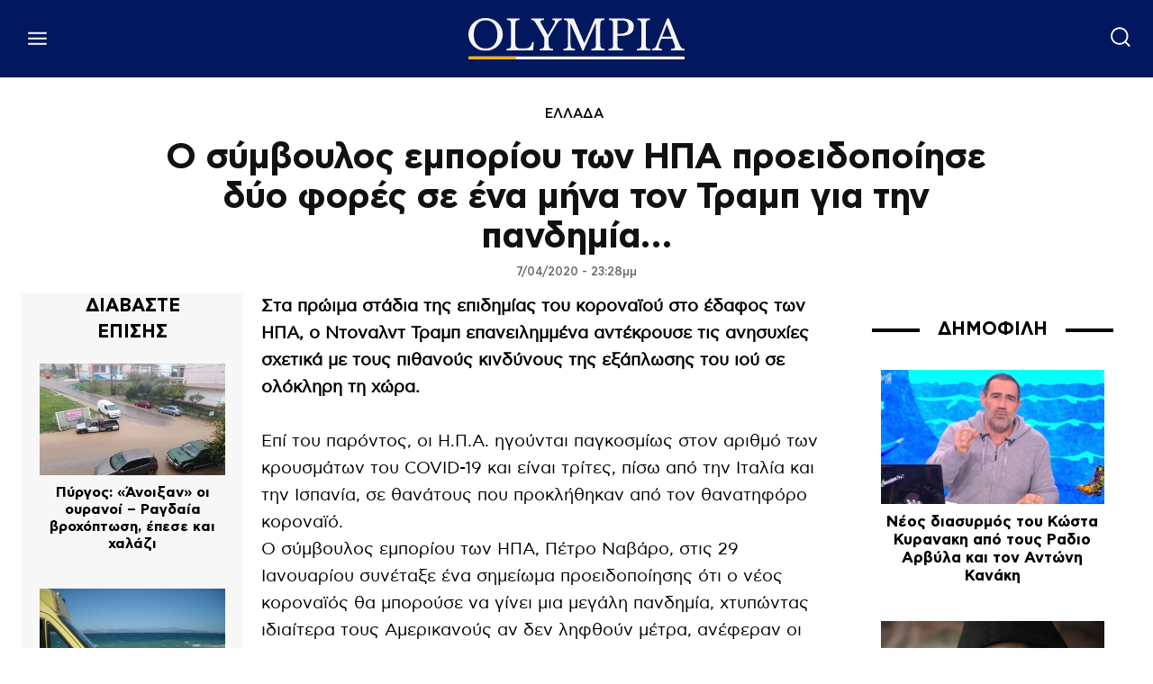

--- FILE ---
content_type: text/html; charset=UTF-8
request_url: https://www.olympia.gr/1141805/ellada/o-symvoulos-eboriou-ton-ipa-proeidop/
body_size: 59062
content:
<!doctype html ><html lang="el" prefix="og: https://ogp.me/ns#"><head><title>Ο σύμβουλος εμπορίου των ΗΠΑ προειδοποίησε δύο φορές σε ένα μήνα τον Τραμπ για την πανδημία...</title><meta charset="UTF-8" /><meta name="viewport" content="width=device-width, initial-scale=1.0"><link rel="pingback" href="https://www.olympia.gr/xmlrpc.php" /><meta name="publish-date" content="2020-08-11" /><link rel="preload" fetchpriority="high" as="image" href=""Array/><link rel="icon" type="image/png" href="https://www.olympia.gr/wp-content/uploads/2020/08/favicon-olympia.png"><meta name="description" content="Στα πρώιμα στάδια της επιδημίας του κοροναϊού στο έδαφος των ΗΠΑ, ο Ντοναλντ Τραμπ επανειλημμένα αντέκρουσε τις ανησυχίες σχετικά με τους πιθανούς κινδύνους"/><meta name="robots" content="follow, index, max-snippet:-1, max-video-preview:-1, max-image-preview:large"/><link rel="canonical" href="https://www.olympia.gr/1141805/ellada/o-symvoulos-eboriou-ton-ipa-proeidop/" /><meta property="og:locale" content="el_GR" /><meta property="og:type" content="article" /><meta property="og:title" content="Ο σύμβουλος εμπορίου των ΗΠΑ προειδοποίησε δύο φορές σε ένα μήνα τον Τραμπ για την πανδημία..." /><meta property="og:description" content="Στα πρώιμα στάδια της επιδημίας του κοροναϊού στο έδαφος των ΗΠΑ, ο Ντοναλντ Τραμπ επανειλημμένα αντέκρουσε τις ανησυχίες σχετικά με τους πιθανούς κινδύνους" /><meta property="og:url" content="https://www.olympia.gr/1141805/ellada/o-symvoulos-eboriou-ton-ipa-proeidop/" /><meta property="og:site_name" content="olympia" /><meta property="article:publisher" content="https://www.facebook.com/olympianspirit" /><meta property="article:section" content="ΕΛΛΑΔΑ" /><meta property="og:updated_time" content="2020-08-11T08:31:26+03:00" /><meta property="fb:app_id" content="159463961262605" /><meta property="og:image" content="https://www.olympia.gr/wp-content/uploads/2025/08/fb.jpg" /><meta property="og:image:secure_url" content="https://www.olympia.gr/wp-content/uploads/2025/08/fb.jpg" /><meta property="og:image:width" content="1200" /><meta property="og:image:height" content="675" /><meta property="og:image:alt" content="Ο σύμβουλος εμπορίου των ΗΠΑ προειδοποίησε δύο φορές σε ένα μήνα τον Τραμπ για την πανδημία&#8230;" /><meta property="og:image:type" content="image/jpeg" /><meta property="article:published_time" content="2020-04-07T23:28:41+03:00" /><meta property="article:modified_time" content="2020-08-11T08:31:26+03:00" /><meta name="twitter:card" content="summary_large_image" /><meta name="twitter:title" content="Ο σύμβουλος εμπορίου των ΗΠΑ προειδοποίησε δύο φορές σε ένα μήνα τον Τραμπ για την πανδημία..." /><meta name="twitter:description" content="Στα πρώιμα στάδια της επιδημίας του κοροναϊού στο έδαφος των ΗΠΑ, ο Ντοναλντ Τραμπ επανειλημμένα αντέκρουσε τις ανησυχίες σχετικά με τους πιθανούς κινδύνους" /><meta name="twitter:site" content="@olympiada" /><meta name="twitter:creator" content="@olympiada" /><meta name="twitter:image" content="https://www.olympia.gr/wp-content/uploads/2025/08/fb.jpg" /><meta name="twitter:label1" content="Written by" /><meta name="twitter:data1" content="olympia.gr" /><meta name="twitter:label2" content="Time to read" /><meta name="twitter:data2" content="2 minutes" /> <script type="application/ld+json" class="rank-math-schema">{"@context":"https://schema.org","@graph":[{"@type":"Organization","@id":"https://www.olympia.gr/#organization","name":"olympia.gr","url":"https://www.olympia.gr","sameAs":["https://www.facebook.com/olympianspirit","https://twitter.com/olympiada"],"email":"info@olympia.gr","logo":{"@type":"ImageObject","@id":"https://www.olympia.gr/#logo","url":"https://www.olympia.gr/wp-content/uploads/2020/08/logo-login.png","contentUrl":"https://www.olympia.gr/wp-content/uploads/2020/08/logo-login.png","caption":"olympia","inLanguage":"el","width":"667","height":"173"}},{"@type":"WebSite","@id":"https://www.olympia.gr/#website","url":"https://www.olympia.gr","name":"olympia","publisher":{"@id":"https://www.olympia.gr/#organization"},"inLanguage":"el"},{"@type":"WebPage","@id":"https://www.olympia.gr/1141805/ellada/o-symvoulos-eboriou-ton-ipa-proeidop/#webpage","url":"https://www.olympia.gr/1141805/ellada/o-symvoulos-eboriou-ton-ipa-proeidop/","name":"\u039f \u03c3\u03cd\u03bc\u03b2\u03bf\u03c5\u03bb\u03bf\u03c2 \u03b5\u03bc\u03c0\u03bf\u03c1\u03af\u03bf\u03c5 \u03c4\u03c9\u03bd \u0397\u03a0\u0391 \u03c0\u03c1\u03bf\u03b5\u03b9\u03b4\u03bf\u03c0\u03bf\u03af\u03b7\u03c3\u03b5 \u03b4\u03cd\u03bf \u03c6\u03bf\u03c1\u03ad\u03c2 \u03c3\u03b5 \u03ad\u03bd\u03b1 \u03bc\u03ae\u03bd\u03b1 \u03c4\u03bf\u03bd \u03a4\u03c1\u03b1\u03bc\u03c0 \u03b3\u03b9\u03b1 \u03c4\u03b7\u03bd \u03c0\u03b1\u03bd\u03b4\u03b7\u03bc\u03af\u03b1...","datePublished":"2020-04-07T23:28:41+03:00","dateModified":"2020-08-11T08:31:26+03:00","isPartOf":{"@id":"https://www.olympia.gr/#website"},"inLanguage":"el"},{"@type":"Person","@id":"#","name":"olympia.gr","url":"#","image":{"@type":"ImageObject","@id":"https://secure.gravatar.com/avatar/225056821937ae1c6fcf3a0754ba217a7ff1b2f41b5822381d879408395f2481?s=96&amp;d=mm&amp;r=g","url":"https://secure.gravatar.com/avatar/225056821937ae1c6fcf3a0754ba217a7ff1b2f41b5822381d879408395f2481?s=96&amp;d=mm&amp;r=g","caption":"olympia.gr","inLanguage":"el"},"worksFor":{"@id":"https://www.olympia.gr/#organization"}},{"@type":"NewsArticle","headline":"\u039f \u03c3\u03cd\u03bc\u03b2\u03bf\u03c5\u03bb\u03bf\u03c2 \u03b5\u03bc\u03c0\u03bf\u03c1\u03af\u03bf\u03c5 \u03c4\u03c9\u03bd \u0397\u03a0\u0391 \u03c0\u03c1\u03bf\u03b5\u03b9\u03b4\u03bf\u03c0\u03bf\u03af\u03b7\u03c3\u03b5 \u03b4\u03cd\u03bf \u03c6\u03bf\u03c1\u03ad\u03c2 \u03c3\u03b5 \u03ad\u03bd\u03b1 \u03bc\u03ae\u03bd\u03b1 \u03c4\u03bf\u03bd \u03a4\u03c1\u03b1\u03bc\u03c0 \u03b3\u03b9\u03b1 \u03c4\u03b7\u03bd \u03c0\u03b1\u03bd\u03b4\u03b7\u03bc\u03af\u03b1...","datePublished":"2020-04-07T23:28:41+03:00","dateModified":"2020-08-11T08:31:26+03:00","articleSection":"\u0395\u039b\u039b\u0391\u0394\u0391","author":{"@id":"#","name":"olympia.gr"},"publisher":{"@id":"https://www.olympia.gr/#organization"},"description":"\u03a3\u03c4\u03b1 \u03c0\u03c1\u03ce\u03b9\u03bc\u03b1 \u03c3\u03c4\u03ac\u03b4\u03b9\u03b1 \u03c4\u03b7\u03c2 \u03b5\u03c0\u03b9\u03b4\u03b7\u03bc\u03af\u03b1\u03c2 \u03c4\u03bf\u03c5 \u03ba\u03bf\u03c1\u03bf\u03bd\u03b1\u03ca\u03bf\u03cd \u03c3\u03c4\u03bf \u03ad\u03b4\u03b1\u03c6\u03bf\u03c2 \u03c4\u03c9\u03bd \u0397\u03a0\u0391, \u03bf \u039d\u03c4\u03bf\u03bd\u03b1\u03bb\u03bd\u03c4 \u03a4\u03c1\u03b1\u03bc\u03c0 \u03b5\u03c0\u03b1\u03bd\u03b5\u03b9\u03bb\u03b7\u03bc\u03bc\u03ad\u03bd\u03b1 \u03b1\u03bd\u03c4\u03ad\u03ba\u03c1\u03bf\u03c5\u03c3\u03b5 \u03c4\u03b9\u03c2 \u03b1\u03bd\u03b7\u03c3\u03c5\u03c7\u03af\u03b5\u03c2 \u03c3\u03c7\u03b5\u03c4\u03b9\u03ba\u03ac \u03bc\u03b5 \u03c4\u03bf\u03c5\u03c2 \u03c0\u03b9\u03b8\u03b1\u03bd\u03bf\u03cd\u03c2 \u03ba\u03b9\u03bd\u03b4\u03cd\u03bd\u03bf\u03c5\u03c2","name":"\u039f \u03c3\u03cd\u03bc\u03b2\u03bf\u03c5\u03bb\u03bf\u03c2 \u03b5\u03bc\u03c0\u03bf\u03c1\u03af\u03bf\u03c5 \u03c4\u03c9\u03bd \u0397\u03a0\u0391 \u03c0\u03c1\u03bf\u03b5\u03b9\u03b4\u03bf\u03c0\u03bf\u03af\u03b7\u03c3\u03b5 \u03b4\u03cd\u03bf \u03c6\u03bf\u03c1\u03ad\u03c2 \u03c3\u03b5 \u03ad\u03bd\u03b1 \u03bc\u03ae\u03bd\u03b1 \u03c4\u03bf\u03bd \u03a4\u03c1\u03b1\u03bc\u03c0 \u03b3\u03b9\u03b1 \u03c4\u03b7\u03bd \u03c0\u03b1\u03bd\u03b4\u03b7\u03bc\u03af\u03b1...","@id":"https://www.olympia.gr/1141805/ellada/o-symvoulos-eboriou-ton-ipa-proeidop/#richSnippet","isPartOf":{"@id":"https://www.olympia.gr/1141805/ellada/o-symvoulos-eboriou-ton-ipa-proeidop/#webpage"},"inLanguage":"el","mainEntityOfPage":{"@id":"https://www.olympia.gr/1141805/ellada/o-symvoulos-eboriou-ton-ipa-proeidop/#webpage"}}]}</script> <link rel='dns-prefetch' href='//stats.wp.com' /><link rel="alternate" type="application/rss+xml" title="Ροή RSS &raquo; olympia" href="https://www.olympia.gr/feed/" /><link rel="alternate" type="application/rss+xml" title="Ροή Σχολίων &raquo; olympia" href="https://www.olympia.gr/comments/feed/" /><link rel="alternate" type="application/rss+xml" title="Ροή Σχολίων olympia &raquo; Ο σύμβουλος εμπορίου των ΗΠΑ προειδοποίησε δύο φορές σε ένα μήνα τον Τραμπ για την πανδημία&#8230;" href="https://www.olympia.gr/1141805/ellada/o-symvoulos-eboriou-ton-ipa-proeidop/feed/" /><link rel="alternate" title="oEmbed (JSON)" type="application/json+oembed" href="https://www.olympia.gr/wp-json/oembed/1.0/embed?url=https%3A%2F%2Fwww.olympia.gr%2F1141805%2Fellada%2Fo-symvoulos-eboriou-ton-ipa-proeidop%2F" /><link rel="alternate" title="oEmbed (XML)" type="text/xml+oembed" href="https://www.olympia.gr/wp-json/oembed/1.0/embed?url=https%3A%2F%2Fwww.olympia.gr%2F1141805%2Fellada%2Fo-symvoulos-eboriou-ton-ipa-proeidop%2F&#038;format=xml" /><style id='wp-img-auto-sizes-contain-inline-css' type='text/css'>img:is([sizes=auto i],[sizes^="auto," i]){contain-intrinsic-size:3000px 1500px}
/*# sourceURL=wp-img-auto-sizes-contain-inline-css */</style><link rel='stylesheet' id='ep_general_styles-css' href='https://www.olympia.gr/wp-content/plugins/elasticpress/dist/css/general-styles.css?ver=66295efe92a630617c00' type='text/css' media='all' /><link rel='stylesheet' id='td-plugin-multi-purpose-css' href='https://www.olympia.gr/wp-content/plugins/td-composer/td-multi-purpose/style.css?ver=9c5a7338c90cbd82cb580e34cffb127f' type='text/css' media='all' /><link rel='stylesheet' id='searchterm-highlighting-css' href='https://www.olympia.gr/wp-content/plugins/elasticpress/dist/css/highlighting-styles.css?ver=252562c4ed9241547293' type='text/css' media='all' /><link rel='stylesheet' id='td-theme-css' href='https://www.olympia.gr/wp-content/themes/Newspaper/style.css?ver=12.7.4' type='text/css' media='all' /><link rel='stylesheet' id='td-theme-child-css' href='https://www.olympia.gr/wp-content/themes/Newspaper-child/style.css?ver=12.7.4c' type='text/css' media='all' /><link rel='stylesheet' id='td-legacy-framework-front-style-css' href='https://www.olympia.gr/wp-content/plugins/td-composer/legacy/Newspaper/assets/css/td_legacy_main.css?ver=9c5a7338c90cbd82cb580e34cffb127f' type='text/css' media='all' /><link rel='stylesheet' id='tdb_style_cloud_templates_front-css' href='https://www.olympia.gr/wp-content/plugins/td-cloud-library/assets/css/tdb_main.css?ver=496e217dc78570a2932146e73f7c4a14' type='text/css' media='all' /> <script type="text/javascript" src="https://www.olympia.gr/wp-includes/js/jquery/jquery.min.js?ver=3.7.1" id="jquery-core-js"></script> <link rel="https://api.w.org/" href="https://www.olympia.gr/wp-json/" /><link rel="alternate" title="JSON" type="application/json" href="https://www.olympia.gr/wp-json/wp/v2/posts/1141805" /><link rel="EditURI" type="application/rsd+xml" title="RSD" href="https://www.olympia.gr/xmlrpc.php?rsd" /><meta name="generator" content="WordPress 6.9" /><link rel='shortlink' href='https://www.olympia.gr/?p=1141805' /><style>.minoandesign-olympia-slider *,
            .minoandesign-olympia-sections * {
                font-family: -apple-system, BlinkMacSystemFont, 'Segoe UI', Roboto, Oxygen, Ubuntu, Cantarell, sans-serif !important;
            }
            
            .minoandesign-olympia-slider .minoandesign-oly-title,
            .minoandesign-olympia-sections .minoandesign-oly-title {
                font-weight: 700 !important;
            }
            
            .minoandesign-olympia-slider {
                position: relative;
                width: 100vw;
                height: 80vh;
                overflow: hidden;
                margin-left: calc(-50vw + 50%);
                background: #000;
            }
            
            .minoandesign-olympia-slider .minoandesign-oly-slides-container {
                position: relative;
                width: 100%;
                height: 100%;
            }
            
            .minoandesign-olympia-slider .minoandesign-oly-slide {
                position: absolute;
                width: 100%;
                height: 100%;
                opacity: 0;
                transition: opacity 0.4s ease-in-out;
                z-index: 1;
            }
            
            .minoandesign-olympia-slider .minoandesign-oly-slide.active {
                opacity: 1;
                z-index: 2;
            }
            
            .minoandesign-olympia-slider .minoandesign-oly-slide-image {
                width: 100%;
                height: 100%;
                object-fit: cover;
                object-position: center;
            }
            
            .minoandesign-olympia-slider .minoandesign-oly-nav {
                position: absolute;
                z-index: 20;
            }
            
            .minoandesign-olympia-slider .minoandesign-oly-arrows {
                position: absolute;
                top: 50%;
                transform: translateY(-50%);
                width: 100%;
                display: flex;
                justify-content: space-between;
                padding: 0 40px;
                pointer-events: none;
            }
            
            .minoandesign-olympia-slider .minoandesign-oly-arrow {
                width: 60px;
                height: 60px;
                background: rgba(255,255,255,0.9);
                display: flex;
                align-items: center;
                justify-content: center;
                cursor: pointer;
                transition: all 0.3s ease;
                pointer-events: all;
                border-radius: 50%;
                box-shadow: 0 4px 20px rgba(0,0,0,0.3);
            }
            
            .minoandesign-olympia-slider .minoandesign-oly-arrow:hover {
                background: white;
                transform: scale(1.1);
            }
            
            .minoandesign-olympia-slider .minoandesign-oly-arrow::after {
                content: '';
                width: 14px;
                height: 14px;
                border-top: 3px solid #333;
                border-right: 3px solid #333;
            }
            
            .minoandesign-olympia-slider .minoandesign-oly-arrow.prev::after {
                transform: rotate(-135deg);
                margin-right: -3px;
            }
            
            .minoandesign-olympia-slider .minoandesign-oly-arrow.next::after {
                transform: rotate(45deg);
                margin-left: -3px;
            }
            
            .minoandesign-olympia-slider .minoandesign-oly-dots {
                position: absolute;
                bottom: 30px;
                left: 50%;
                transform: translateX(-50%);
                display: flex;
                gap: 10px;
                z-index: 20;
            }
            
            .minoandesign-olympia-slider .minoandesign-oly-dot {
                width: 12px;
                height: 12px;
                background: rgba(255,255,255,0.4);
                border-radius: 50%;
                cursor: pointer;
                transition: all 0.3s ease;
            }
            
            .minoandesign-olympia-slider .minoandesign-oly-dot.active {
                background: white;
                transform: scale(1.3);
            }
            
            .minoandesign-olympia-slider .minoandesign-oly-thumbnails {
                position: absolute;
                bottom: 0;
                left: 0;
                right: 0;
                background: rgba(0, 0, 0, 0.9);
                padding: 15px 20px;
                display: flex;
                gap: 15px;
                align-items: center;
                justify-content: center;
                overflow-x: auto;
                overflow-y: hidden;
                z-index: 25;
                height: 120px;
                scrollbar-width: thin;
                scrollbar-color: rgba(255,255,255,0.3) transparent;
                -webkit-overflow-scrolling: touch;
            }
            
            .minoandesign-olympia-slider .minoandesign-oly-thumbnails::-webkit-scrollbar {
                height: 6px;
            }
            
            .minoandesign-olympia-slider .minoandesign-oly-thumbnails::-webkit-scrollbar-thumb {
                background: rgba(255,255,255,0.3);
                border-radius: 3px;
            }
            
            .minoandesign-olympia-slider .minoandesign-oly-thumb-item {
                flex-shrink: 0;
                width: 180px;
                height: 100px;
                cursor: pointer;
                position: relative;
                overflow: hidden;
                border: 2px solid transparent;
                transition: all 0.3s ease;
                opacity: 0.6;
            }
            
            .minoandesign-olympia-slider .minoandesign-oly-thumb-item:hover {
                opacity: 1;
                transform: translateY(-3px);
            }
            
            .minoandesign-olympia-slider .minoandesign-oly-thumb-item.active {
                border-color: white;
                opacity: 1;
                transform: translateY(-3px);
            }
            
            .minoandesign-olympia-slider .minoandesign-oly-thumb-item img {
                width: 100%;
                height: 100%;
                object-fit: cover;
            }
            
            .minoandesign-olympia-slider .minoandesign-oly-thumb-item .minoandesign-oly-thumb-title {
                position: absolute;
                bottom: 0;
                left: 0;
                right: 0;
                background: linear-gradient(to top, rgba(0,0,0,0.95) 0%, rgba(0,0,0,0.8) 40%, rgba(0,0,0,0.6) 70%, transparent 100%);
                color: white;
                padding: 30px 8px 8px 8px;
                font-size: 13px;
                line-height: 1.2;
                font-weight: 600;
                display: flex;
                align-items: flex-end;
            }
            
            .minoandesign-olympia-slider .minoandesign-oly-slide {
                display: flex;
                align-items: flex-end;
                position: relative;
            }
            
            .minoandesign-olympia-slider .minoandesign-oly-slide-content {
                position: absolute;
                bottom: 140px;
                left: 50%;
                transform: translateX(-50%);
                max-width: 800px;
                z-index: 10;
                text-align: center;
                width: 90%;
            }
            
            .minoandesign-olympia-slider .minoandesign-oly-slide::before {
                content: '';
                position: absolute;
                top: 0;
                left: 0;
                right: 0;
                bottom: 0;
                background: linear-gradient(to bottom, rgba(0,0,0,0.1) 0%, rgba(0,0,0,0.7) 70%);
                z-index: 1;
            }
            
            
            .minoandesign-olympia-slider .minoandesign-oly-title {
                font-size: 44px;
                font-family: 'CFAstyStd-Bold', -apple-system, BlinkMacSystemFont, 'Segoe UI', Roboto, sans-serif;
                font-weight: 400;
                line-height: 1.2;
                margin-bottom: 20px;
                color: white;
                text-shadow: 0 2px 4px rgba(0,0,0,0.5);
            }
            
            .minoandesign-olympia-slider .minoandesign-oly-title a {
                color: white;
                text-decoration: none;
            }
            
            .minoandesign-olympia-slider .minoandesign-oly-excerpt {
                font-size: 16px;
                line-height: 1.5;
                margin-bottom: 25px;
                color: rgba(255,255,255,0.9);
                max-width: 600px;
                margin-left: auto;
                margin-right: auto;
            }
            
            .minoandesign-olympia-slider .minoandesign-oly-link {
                display: inline-flex;
                align-items: center;
                gap: 8px;
                background: transparent;
                color: white;
                padding: 0;
                text-decoration: none;
                font-weight: 600;
                font-size: 14px;
                text-transform: uppercase;
                letter-spacing: 1.5px;
                transition: all 0.3s ease;
                border: none;
                position: relative;
            }
            
            .minoandesign-olympia-slider .minoandesign-oly-link::after {
                content: '→';
                font-size: 20px;
                transition: transform 0.3s ease;
            }
            
            .minoandesign-olympia-slider .minoandesign-oly-link:hover {
                color: #EDB500;
            }
            
            .minoandesign-olympia-slider .minoandesign-oly-link:hover::after {
                transform: translateX(5px);
            }
            
            .minoandesign-olympia-popular {
                width: 100%;
                margin: 60px 0;
                padding: 0;
                font-family: -apple-system, BlinkMacSystemFont, 'Segoe UI', Roboto, sans-serif;
            }
            
            .minoandesign-olympia-popular-header {
                display: flex;
                align-items: center;
                justify-content: flex-start;
                margin-bottom: 30px;
                padding: 0 0 10px 0;
                border-bottom: 2px solid #01175E;
                position: relative;
            }
            
            .minoandesign-olympia-popular-title {
                font-size: 40px;
                font-family: 'CFAstyStd-Medium', -apple-system, BlinkMacSystemFont, 'Segoe UI', Roboto, sans-serif;
                font-weight: 700;
                text-transform: uppercase;
                letter-spacing: -0.5px;
                margin: 0;
                color: #01175E;
                position: relative;
                padding-left: 15px;
            }
            
            .minoandesign-olympia-popular-title::before {
                content: '';
                position: absolute;
                left: 0;
                top: 50%;
                transform: translateY(-50%);
                width: 4px;
                height: 24px;
                background: #EDB500;
            }
            
            .minoandesign-olympia-popular-grid {
                display: grid;
                grid-template-columns: repeat(3, 1fr);
                gap: 2px;
                background: #333;
                padding: 2px;
            }
            
            .minoandesign-olympia-popular-item {
                position: relative;
                overflow: hidden;
                height: 300px;
                cursor: pointer;
                transition: all 0.3s ease;
            }
            
            .minoandesign-olympia-popular-item:first-child {
                grid-column: span 2;
                grid-row: span 2;
                height: 100%;
            }
            
            .minoandesign-olympia-popular-item:hover {
                transform: scale(1.02);
                z-index: 10;
                box-shadow: 0 10px 30px rgba(0,0,0,0.5);
            }
            
            .minoandesign-olympia-popular-rank {
                position: absolute;
                top: 15px;
                left: 15px;
                background: #EDB500;
                color: #01175E;
                width: 45px;
                height: 45px;
                display: flex;
                align-items: center;
                justify-content: center;
                font-weight: 900;
                font-size: 20px;
                z-index: 20;
                border-radius: 50%;
                box-shadow: 0 4px 15px rgba(0,0,0,0.3);
            }
            
            .minoandesign-olympia-popular-image {
                width: 100%;
                height: 100%;
                position: absolute;
                top: 0;
                left: 0;
            }
            
            .minoandesign-olympia-popular-image a {
                display: block;
                width: 100%;
                height: 100%;
                position: relative;
                z-index: 5;
            }
            
            .minoandesign-olympia-popular-image::before {
                content: '';
                position: absolute;
                top: 0;
                left: 0;
                right: 0;
                bottom: 0;
                background: linear-gradient(to bottom, transparent 30%, rgba(0,0,0,0.9) 100%);
                z-index: 1;
            }
            
            .minoandesign-olympia-popular-image img {
                width: 100%;
                height: 100%;
                object-fit: cover;
                transition: transform 0.5s ease;
            }
            
            .minoandesign-olympia-popular-item:hover .minoandesign-olympia-popular-image img {
                transform: scale(1.1);
            }
            
            .minoandesign-olympia-popular-content {
                position: absolute;
                bottom: 0;
                left: 0;
                right: 0;
                padding: 25px;
                z-index: 10;
                background: linear-gradient(to top, rgba(1,23,94,0.95) 0%, rgba(1,23,94,0.7) 50%, transparent 100%);
                pointer-events: none;
            }
            
            .minoandesign-olympia-popular-content * {
                pointer-events: auto;
            }
            
            .minoandesign-olympia-popular-post-title {
                font-size: 22px;
                font-family: 'CFAstyStd-Bold', -apple-system, BlinkMacSystemFont, 'Segoe UI', Roboto, sans-serif;
                font-weight: 400;
                line-height: 1.2;
                margin: 0;
            }
            
            .minoandesign-olympia-popular-item:first-child .minoandesign-olympia-popular-post-title {
                font-size: 32px;
            }
            
            .minoandesign-olympia-popular-post-title a {
                color: white;
                text-decoration: none;
                text-shadow: 2px 2px 4px rgba(0,0,0,0.8);
            }
            
            .minoandesign-olympia-popular-post-title a:hover {
                color: #FFFFFF;
            }
            
            
            .minoandesign-olympia-popular-item:first-child .minoandesign-olympia-popular-rank {
                width: 60px;
                height: 60px;
                font-size: 26px;
            }
            
            .minoandesign-olympia-latest {
                width: 100%;
                margin: 60px 0;
                padding: 0;
                font-family: -apple-system, BlinkMacSystemFont, 'Segoe UI', Roboto, sans-serif;
            }
            
            .minoandesign-olympia-latest-header {
                border-bottom: 3px solid #01175E;
                padding-bottom: 15px;
                margin-bottom: 10px;
                position: relative;
            }
            
            .minoandesign-olympia-latest-title {
                font-size: 42px;
                font-family: 'CFAstyStd-Medium', -apple-system, BlinkMacSystemFont, 'Segoe UI', Roboto, sans-serif;
                font-weight: 700;
                text-transform: uppercase;
                letter-spacing: -1px;
                color: #01175E;
                margin: 0;
                position: relative;
                padding-left: 20px;
            }
            
            .minoandesign-olympia-latest-title::before {
                content: '';
                position: absolute;
                left: 0;
                top: 50%;
                transform: translateY(-50%);
                width: 5px;
                height: 35px;
                background: #EDB500;
            }
            
            .minoandesign-olympia-latest-grid {
                display: flex;
                flex-direction: column;
                gap: 0;
            }
            
            .minoandesign-olympia-latest-item {
                background: white;
                position: relative;
                overflow: hidden;
                transition: all 0.3s ease;
                cursor: pointer;
                display: flex;
                align-items: center;
                gap: 30px;
                padding: 30px 0;
                border-bottom: 1px solid #e0e0e0;
            }
            
            .minoandesign-olympia-latest-item:first-child {
                padding-top: 0;
            }
            
            .minoandesign-olympia-latest-item:hover {
                background: #f8f8f8;
                padding-left: 10px;
            }
            
            .minoandesign-olympia-latest-image {
                width: 300px;
                height: 200px;
                overflow: hidden;
                position: relative;
                flex-shrink: 0;
            }
            
            .minoandesign-olympia-latest-image img {
                width: 100%;
                height: 100%;
                object-fit: cover;
                transition: transform 0.3s ease;
            }
            
            .minoandesign-olympia-latest-item:hover .minoandesign-olympia-latest-image img {
                transform: scale(1.05);
            }
            
            .minoandesign-olympia-latest-content {
                flex: 1;
                padding-right: 20px;
            }
            
            .minoandesign-olympia-latest-date {
                font-size: 12px;
                color: #666;
                text-transform: uppercase;
                letter-spacing: 0.5px;
                margin-bottom: 10px;
                display: flex;
                align-items: center;
                gap: 10px;
            }
            
            .minoandesign-olympia-latest-date::after {
                content: '';
                flex: 1;
                height: 1px;
                background: #e0e0e0;
                max-width: 100px;
            }
            
            .minoandesign-olympia-latest-post-title {
                font-size: 28px;
                font-family: 'CFAstyStd-Bold', -apple-system, BlinkMacSystemFont, 'Segoe UI', Roboto, sans-serif;
                font-weight: 400;
                line-height: 1.2;
                margin: 0 0 15px 0;
            }
            
            .minoandesign-olympia-latest-post-title a {
                color: #01175E;
                text-decoration: none;
                transition: color 0.2s ease;
            }
            
            .minoandesign-olympia-latest-post-title a:hover {
                color: #000000;
            }
            
            .minoandesign-olympia-latest-excerpt {
                font-size: 16px;
                line-height: 1.6;
                color: #444;
                margin: 0;
            }
            
            .minoandesign-olympia-latest-item:nth-child(1),
            .minoandesign-olympia-latest-item:nth-child(2),
            .minoandesign-olympia-latest-item:nth-child(3) {
                padding: 40px 0;
            }
            
            .minoandesign-olympia-latest-item:nth-child(1) .minoandesign-olympia-latest-post-title,
            .minoandesign-olympia-latest-item:nth-child(2) .minoandesign-olympia-latest-post-title,
            .minoandesign-olympia-latest-item:nth-child(3) .minoandesign-olympia-latest-post-title {
                font-size: 32px;
            }
            
            .minoandesign-olympia-latest-item:nth-child(1) .minoandesign-olympia-latest-image,
            .minoandesign-olympia-latest-item:nth-child(2) .minoandesign-olympia-latest-image,
            .minoandesign-olympia-latest-item:nth-child(3) .minoandesign-olympia-latest-image {
                width: 400px;
                height: 250px;
            }
            
            .minoandesign-olympia-latest-load-more {
                text-align: center;
                padding: 40px 0;
            }
            
            .minoandesign-olympia-load-more-btn {
                display: inline-flex;
                align-items: center;
                gap: 10px;
                background: #01175E;
                color: white;
                padding: 15px 40px;
                border: none;
                font-size: 16px;
                font-weight: 700;
                text-transform: uppercase;
                letter-spacing: 1px;
                cursor: pointer;
                transition: all 0.3s ease;
                position: relative;
                overflow: hidden;
            }
            
            .minoandesign-olympia-load-more-btn::before {
                content: '';
                position: absolute;
                top: 0;
                left: -100%;
                width: 100%;
                height: 100%;
                background: #EDB500;
                transition: left 0.3s ease;
                z-index: 0;
            }
            
            .minoandesign-olympia-load-more-btn:hover::before {
                left: 0;
            }
            
            .minoandesign-olympia-load-more-btn:hover {
                color: #01175E;
            }
            
            .minoandesign-olympia-load-more-btn span {
                position: relative;
                z-index: 1;
            }
            
            .minoandesign-olympia-load-more-btn.loading {
                opacity: 0.7;
                cursor: not-allowed;
            }
            
            .minoandesign-olympia-load-more-btn.loading::after {
                content: '';
                position: absolute;
                width: 20px;
                height: 20px;
                border: 3px solid white;
                border-top-color: transparent;
                border-radius: 50%;
                animation: spin 1s linear infinite;
                right: 20px;
                top: 50%;
                transform: translateY(-50%);
            }
            
            @keyframes spin {
                to { transform: translateY(-50%) rotate(360deg); }
            }
            
            .minoandesign-olympia-today {
                width: 100%;
                font-family: -apple-system, BlinkMacSystemFont, 'Segoe UI', Roboto, sans-serif;
            }
            
            .minoandesign-olympia-today-header {
                display: flex;
                align-items: center;
                justify-content: flex-start;
                margin-bottom: 20px;
                padding: 0 0 10px 0;
                border-bottom: 2px solid #01175E;
                position: relative;
            }
            
            .minoandesign-olympia-today-title {
                font-size: 24px;
                font-family: 'CFAstyStd-Medium', -apple-system, BlinkMacSystemFont, 'Segoe UI', Roboto, sans-serif;
                font-weight: 700;
                text-transform: uppercase;
                letter-spacing: -0.5px;
                color: #01175E;
                margin: 0;
                padding-left: 15px;
                position: relative;
            }
            
            .minoandesign-olympia-today-title::before {
                content: '';
                position: absolute;
                left: 0;
                top: 50%;
                transform: translateY(-50%);
                width: 4px;
                height: 24px;
                background: #EDB500;
            }
            
            .minoandesign-olympia-today-grid {
                display: flex;
                flex-direction: column;
                gap: 15px;
            }
            
            .minoandesign-olympia-today-item {
                position: relative;
                overflow: hidden;
                height: 240px;
                cursor: pointer;
                transition: all 0.3s ease;
            }
            
            .minoandesign-olympia-today-item:hover {
                transform: scale(1.02);
                z-index: 10;
                box-shadow: 0 10px 30px rgba(0,0,0,0.5);
            }
            
            .minoandesign-olympia-today-rank {
                position: absolute;
                top: 10px;
                left: 10px;
                background: #EDB500;
                color: #01175E;
                width: 35px;
                height: 35px;
                display: flex;
                align-items: center;
                justify-content: center;
                font-weight: 900;
                font-size: 16px;
                z-index: 20;
                border-radius: 50%;
                box-shadow: 0 4px 15px rgba(0,0,0,0.3);
            }
            
            .minoandesign-olympia-today-image {
                width: 100%;
                height: 100%;
                position: absolute;
                top: 0;
                left: 0;
            }
            
            .minoandesign-olympia-today-image::before {
                content: '';
                position: absolute;
                top: 0;
                left: 0;
                right: 0;
                bottom: 0;
                background: linear-gradient(to bottom, transparent 0%, rgba(0,0,0,0.8) 100%);
                z-index: 1;
            }
            
            .minoandesign-olympia-today-image img {
                width: 100%;
                height: 100%;
                object-fit: cover;
            }
            
            .minoandesign-olympia-today-content {
                position: absolute;
                bottom: 0;
                left: 0;
                right: 0;
                padding: 20px;
                z-index: 10;
            }
            
            .minoandesign-olympia-today-post-title {
                font-size: 18px;
                font-family: 'CFAstyStd-Bold', -apple-system, BlinkMacSystemFont, 'Segoe UI', Roboto, sans-serif;
                font-weight: 400;
                line-height: 1.2;
                margin: 0 0 8px 0;
                color: white;
                text-shadow: 0 2px 4px rgba(0,0,0,0.8);
                display: -webkit-box;
                -webkit-line-clamp: 4;
                -webkit-box-orient: vertical;
                overflow: hidden;
                text-overflow: ellipsis;
            }
            
            .minoandesign-olympia-today-post-title a {
                color: white;
                text-decoration: none;
            }
            
            .minoandesign-olympia-today-time {
                font-size: 11px;
                color: rgba(255,255,255,0.8);
                text-transform: uppercase;
                letter-spacing: 0.5px;
            }
            
            .minoandesign-olympia-today-link {
                display: block;
                width: 100%;
                height: 100%;
                text-decoration: none;
                position: relative;
            }
            
            @media (max-width: 1024px) {
                .minoandesign-olympia-slider .minoandesign-oly-title {
                    font-size: 36px;
                    line-height: 1.2;
                }
                
                .minoandesign-olympia-slider .minoandesign-oly-excerpt {
                    font-size: 15px;
                    max-width: 500px;
                }
                
                .slider-side-content .minoandesign-oly-slide {
                    grid-template-columns: 1fr;
                }
                
                .slider-side-content .minoandesign-oly-slide-content {
                    grid-column: 1;
                    margin: 20px;
                    padding: 40px;
                }
                
                .minoandesign-olympia-slider .minoandesign-oly-thumbnails {
                    height: 100px;
                    padding: 10px 15px;
                }
                
                .minoandesign-olympia-slider .minoandesign-oly-thumb-item {
                    width: 140px;
                    height: 80px;
                }
                
                .minoandesign-olympia-popular-grid {
                    grid-template-columns: repeat(2, 1fr);
                }
                
                .minoandesign-olympia-popular-item:first-child {
                    grid-column: span 2;
                }
                
                .minoandesign-olympia-popular-title {
                    font-size: 22px;
                }
                
                .minoandesign-olympia-popular-item {
                    height: 250px;
                }
                
                .minoandesign-olympia-popular-item:first-child {
                    height: 350px;
                }
                
                .minoandesign-olympia-popular-post-title {
                    font-size: 18px;
                }
                
                .minoandesign-olympia-popular-item:first-child .minoandesign-olympia-popular-post-title {
                    font-size: 26px;
                }
                
                .minoandesign-olympia-latest-item {
                    gap: 20px;
                }
                
                .minoandesign-olympia-latest-image {
                    width: 250px;
                    height: 170px;
                }
                
                .minoandesign-olympia-latest-item:nth-child(1) .minoandesign-olympia-latest-image,
                .minoandesign-olympia-latest-item:nth-child(2) .minoandesign-olympia-latest-image,
                .minoandesign-olympia-latest-item:nth-child(3) .minoandesign-olympia-latest-image {
                    width: 300px;
                    height: 200px;
                }
                
                .minoandesign-olympia-latest-post-title {
                    font-size: 24px;
                }
                
                .minoandesign-olympia-latest-item:nth-child(1) .minoandesign-olympia-latest-post-title,
                .minoandesign-olympia-latest-item:nth-child(2) .minoandesign-olympia-latest-post-title,
                .minoandesign-olympia-latest-item:nth-child(3) .minoandesign-olympia-latest-post-title {
                    font-size: 28px;
                }
            }
            
            @media (max-width: 768px) {
                .minoandesign-olympia-slider {
                    height: 75vh;
                }
                
                .minoandesign-olympia-slider .minoandesign-oly-title {
                    font-size: 28px;
                    line-height: 1.2;
                }
                
                .minoandesign-olympia-slider .minoandesign-oly-excerpt {
                    display: none;
                }
                
                .minoandesign-olympia-slider .minoandesign-oly-arrows {
                    display: none;
                }
                
                .slider-minimalist .minoandesign-oly-slide-content {
                    left: 40px;
                    bottom: 40px;
                }
                
                .minoandesign-sections-list .minoandesign-oly-article {
                    flex-direction: column;
                }
                
                .minoandesign-sections-list .minoandesign-oly-article-image {
                    width: 100%;
                    height: 200px;
                }
                
                .minoandesign-sections-featured .minoandesign-olympia-section-content {
                    grid-template-columns: 1fr;
                }
                
                .minoandesign-sections-featured .minoandesign-oly-featured {
                    height: 400px;
                }
                
                .minoandesign-sections-masonry .minoandesign-olympia-section-content {
                    column-count: 1;
                }
                
                .minoandesign-olympia-slider .minoandesign-oly-thumbnails {
                    height: 100px;
                    padding: 10px;
                    padding-left: 10px !important;
                    gap: 10px;
                    justify-content: flex-start !important;
                    -webkit-overflow-scrolling: touch;
                    scroll-behavior: smooth;
                }
                
                .minoandesign-olympia-slider .minoandesign-oly-thumb-item {
                    width: 140px;
                    height: 80px;
                }
                
                .minoandesign-olympia-slider .minoandesign-oly-thumb-item .minoandesign-oly-thumb-title {
                    font-size: 11px;
                    padding: 6px;
                    line-height: 1.2;
                }
                
                .minoandesign-olympia-slider .minoandesign-oly-slide-content {
                    bottom: 110px;
                    padding: 20px;
                    left: 50%;
                    transform: translateX(-50%);
                    width: 95%;
                    max-height: calc(100vh - 260px);
                    overflow-y: auto;
                }
                
                
                .minoandesign-olympia-slider .minoandesign-oly-link {
                    font-size: 12px;
                    letter-spacing: 1px;
                }
                
                .minoandesign-olympia-slider .minoandesign-oly-link::after {
                    font-size: 16px;
                }
                
                .minoandesign-olympia-popular-grid {
                    grid-template-columns: 1fr;
                    gap: 20px;
                    background: transparent;
                    padding: 0;
                }
                
                .minoandesign-olympia-popular-item:first-child {
                    grid-column: span 1;
                    grid-row: span 1;
                }
                
                .minoandesign-olympia-popular-item {
                    height: 220px;
                }
                
                .minoandesign-olympia-popular-item:first-child {
                    height: 300px;
                }
                
                .minoandesign-olympia-popular-post-title {
                    font-size: 16px;
                }
                
                .minoandesign-olympia-popular-item:first-child .minoandesign-olympia-popular-post-title {
                    font-size: 22px;
                }
                
                .minoandesign-olympia-popular-title {
                    font-size: 30px;
                }
                
                .minoandesign-olympia-popular-content {
                    padding: 15px;
                }
                
                .minoandesign-olympia-popular-rank {
                    width: 35px;
                    height: 35px;
                    font-size: 16px;
                    top: 10px;
                    left: 10px;
                }
                
                .minoandesign-olympia-popular-item:first-child .minoandesign-olympia-popular-rank {
                    width: 45px;
                    height: 45px;
                    font-size: 20px;
                }
                
                .minoandesign-olympia-latest {
                    padding: 0;
                }
                
                .minoandesign-olympia-latest-title {
                    font-size: 30px;
                    padding-left: 15px;
                }
                
                .minoandesign-olympia-latest-title::before {
                    width: 4px;
                    height: 25px;
                }
                
                .minoandesign-olympia-latest-item {
                    flex-direction: column;
                    align-items: flex-start;
                    gap: 15px;
                    padding: 20px 0;
                }
                
                .minoandesign-olympia-latest-image {
                    width: 100%;
                    height: 200px;
                }
                
                .minoandesign-olympia-latest-item:nth-child(1) .minoandesign-olympia-latest-image,
                .minoandesign-olympia-latest-item:nth-child(2) .minoandesign-olympia-latest-image,
                .minoandesign-olympia-latest-item:nth-child(3) .minoandesign-olympia-latest-image {
                    width: 100%;
                    height: 250px;
                }
                
                .minoandesign-olympia-latest-content {
                    padding-right: 0;
                }
                
                .minoandesign-olympia-latest-post-title {
                    font-size: 20px;
                }
                
                .minoandesign-olympia-latest-item:nth-child(1) .minoandesign-olympia-latest-post-title,
                .minoandesign-olympia-latest-item:nth-child(2) .minoandesign-olympia-latest-post-title,
                .minoandesign-olympia-latest-item:nth-child(3) .minoandesign-olympia-latest-post-title {
                    font-size: 24px;
                }
                
                .minoandesign-olympia-latest-excerpt {
                    font-size: 14px;
                }
                
                .minoandesign-olympia-latest-item:hover {
                    padding-left: 0;
                    background: #f8f8f8;
                }
            }</style><style>img#wpstats{display:none}</style><style>/* Hide any admin bar item linking to td_licence_panel */
        #wpadminbar a[href*="td_licence_panel"],
        #wpadminbar li:has(a[href*="td_licence_panel"]),
        #wp-admin-bar-td_licence_admin_bar,
        .td-mobile-title,
        li#wp-admin-bar-td_licence_admin_bar,
        /* Hide the specific "License inactive" text */
        #wpadminbar a[title*="License inactive"],
        #wpadminbar li:has(a[title*="License inactive"]) {
            display: none !important;
            visibility: hidden !important;
        }</style> <script>window.tdb_global_vars = {"wpRestUrl":"https:\/\/www.olympia.gr\/wp-json\/","permalinkStructure":"\/%post_id%\/%category%\/%postname%\/"};
        window.tdb_p_autoload_vars = {"isAjax":false,"isAdminBarShowing":false,"autoloadStatus":"off","origPostEditUrl":null};</script> <style id="tdb-global-fonts">:root{--global-font-1:CFAstyStd-Bold;}</style> <script type="text/javascript" id="td-generated-header-js">var tdBlocksArray = []; //here we store all the items for the current page

	    // td_block class - each ajax block uses a object of this class for requests
	    function tdBlock() {
		    this.id = '';
		    this.block_type = 1; //block type id (1-234 etc)
		    this.atts = '';
		    this.td_column_number = '';
		    this.td_current_page = 1; //
		    this.post_count = 0; //from wp
		    this.found_posts = 0; //from wp
		    this.max_num_pages = 0; //from wp
		    this.td_filter_value = ''; //current live filter value
		    this.is_ajax_running = false;
		    this.td_user_action = ''; // load more or infinite loader (used by the animation)
		    this.header_color = '';
		    this.ajax_pagination_infinite_stop = ''; //show load more at page x
	    }

        // td_js_generator - mini detector
        ( function () {
            var htmlTag = document.getElementsByTagName("html")[0];

	        if ( navigator.userAgent.indexOf("MSIE 10.0") > -1 ) {
                htmlTag.className += ' ie10';
            }

            if ( !!navigator.userAgent.match(/Trident.*rv\:11\./) ) {
                htmlTag.className += ' ie11';
            }

	        if ( navigator.userAgent.indexOf("Edge") > -1 ) {
                htmlTag.className += ' ieEdge';
            }

            if ( /(iPad|iPhone|iPod)/g.test(navigator.userAgent) ) {
                htmlTag.className += ' td-md-is-ios';
            }

            var user_agent = navigator.userAgent.toLowerCase();
            if ( user_agent.indexOf("android") > -1 ) {
                htmlTag.className += ' td-md-is-android';
            }

            if ( -1 !== navigator.userAgent.indexOf('Mac OS X')  ) {
                htmlTag.className += ' td-md-is-os-x';
            }

            if ( /chrom(e|ium)/.test(navigator.userAgent.toLowerCase()) ) {
               htmlTag.className += ' td-md-is-chrome';
            }

            if ( -1 !== navigator.userAgent.indexOf('Firefox') ) {
                htmlTag.className += ' td-md-is-firefox';
            }

            if ( -1 !== navigator.userAgent.indexOf('Safari') && -1 === navigator.userAgent.indexOf('Chrome') ) {
                htmlTag.className += ' td-md-is-safari';
            }

            if( -1 !== navigator.userAgent.indexOf('IEMobile') ){
                htmlTag.className += ' td-md-is-iemobile';
            }

        })();

        var tdLocalCache = {};

        ( function () {
            "use strict";

            tdLocalCache = {
                data: {},
                remove: function (resource_id) {
                    delete tdLocalCache.data[resource_id];
                },
                exist: function (resource_id) {
                    return tdLocalCache.data.hasOwnProperty(resource_id) && tdLocalCache.data[resource_id] !== null;
                },
                get: function (resource_id) {
                    return tdLocalCache.data[resource_id];
                },
                set: function (resource_id, cachedData) {
                    tdLocalCache.remove(resource_id);
                    tdLocalCache.data[resource_id] = cachedData;
                }
            };
        })();

    
    
var td_viewport_interval_list=[{"limitBottom":767,"sidebarWidth":228},{"limitBottom":1018,"sidebarWidth":300},{"limitBottom":1140,"sidebarWidth":324}];
var tdc_is_installed="yes";
var tdc_domain_active=false;
var td_ajax_url="https:\/\/www.olympia.gr\/wp-admin\/admin-ajax.php?td_theme_name=Newspaper&v=12.7.4";
var td_get_template_directory_uri="https:\/\/www.olympia.gr\/wp-content\/plugins\/td-composer\/legacy\/common";
var tds_snap_menu="";
var tds_logo_on_sticky="";
var tds_header_style="";
var td_please_wait="\u03a0\u03b1\u03c1\u03b1\u03ba\u03b1\u03bb\u03bf\u03cd\u03bc\u03b5 \u03c0\u03b5\u03c1\u03b9\u03bc\u03ad\u03bd\u03b5\u03c4\u03b5...";
var td_email_user_pass_incorrect="\u03a7\u03c1\u03ae\u03c3\u03c4\u03b7\u03c2 \u03ae \u03ba\u03c9\u03b4\u03b9\u03ba\u03cc\u03c2 \u03bb\u03b1\u03bd\u03b8\u03b1\u03c3\u03bc\u03ad\u03bd\u03bf\u03c2!";
var td_email_user_incorrect="Email \u03ae \u03cc\u03bd\u03bf\u03bc\u03b1 \u03c7\u03c1\u03ae\u03c3\u03c4\u03b7 \u03bb\u03b1\u03bd\u03b8\u03b1\u03c3\u03bc\u03ad\u03bd\u03bf!";
var td_email_incorrect="Email \u03bb\u03b1\u03bd\u03b8\u03b1\u03c3\u03bc\u03ad\u03bd\u03bf!";
var td_user_incorrect="Username incorrect!";
var td_email_user_empty="Email or username empty!";
var td_pass_empty="Pass empty!";
var td_pass_pattern_incorrect="Invalid Pass Pattern!";
var td_retype_pass_incorrect="Retyped Pass incorrect!";
var tds_more_articles_on_post_enable="";
var tds_more_articles_on_post_time_to_wait="";
var tds_more_articles_on_post_pages_distance_from_top=0;
var tds_captcha="";
var tds_theme_color_site_wide="#053772";
var tds_smart_sidebar="enabled";
var tdThemeName="Newspaper";
var tdThemeNameWl="Newspaper";
var td_magnific_popup_translation_tPrev="\u03a0\u03c1\u03bf\u03b7\u03b3\u03bf\u03cd\u03bc\u03b5\u03bd\u03bf (\u039a\u03bf\u03c5\u03bc\u03c0\u03af \u03b1\u03c1\u03b9\u03c3\u03c4\u03b5\u03c1\u03bf\u03cd \u03b2\u03ad\u03bb\u03bf\u03c5\u03c2)";
var td_magnific_popup_translation_tNext="\u0395\u03c0\u03cc\u03bc\u03b5\u03bd\u03bf (\u039a\u03bf\u03c5\u03bc\u03c0\u03af \u03b4\u03b5\u03be\u03b9\u03bf\u03cd \u03b2\u03ad\u03bb\u03bf\u03c5\u03c2)";
var td_magnific_popup_translation_tCounter="%curr% \u03b1\u03c0\u03cc %total%";
var td_magnific_popup_translation_ajax_tError="\u03a4\u03bf \u03c0\u03b5\u03c1\u03b9\u03b5\u03c7\u03cc\u03bc\u03b5\u03bd\u03bf \u03b1\u03c0\u03cc %url% \u03b4\u03b5\u03bd \u03ae\u03c4\u03b1\u03bd \u03b4\u03c5\u03bd\u03b1\u03c4\u03cc \u03bd\u03b1 \u03c6\u03bf\u03c1\u03c4\u03c9\u03b8\u03b5\u03af.";
var td_magnific_popup_translation_image_tError="\u0397 \u03b5\u03b9\u03ba\u03cc\u03bd\u03b1 #%curr% \u03b4\u03b5\u03bd \u03ae\u03c4\u03b1\u03bd \u03b4\u03c5\u03bd\u03b1\u03c4\u03cc \u03bd\u03b1 \u03c6\u03bf\u03c1\u03c4\u03c9\u03b8\u03b5\u03af.";
var tdBlockNonce="571ae9fdf4";
var tdMobileMenu="enabled";
var tdMobileSearch="enabled";
var tdDateNamesI18n={"month_names":["\u0399\u03b1\u03bd\u03bf\u03c5\u03ac\u03c1\u03b9\u03bf\u03c2","\u03a6\u03b5\u03b2\u03c1\u03bf\u03c5\u03ac\u03c1\u03b9\u03bf\u03c2","\u039c\u03ac\u03c1\u03c4\u03b9\u03bf\u03c2","\u0391\u03c0\u03c1\u03af\u03bb\u03b9\u03bf\u03c2","\u039c\u03ac\u03b9\u03bf\u03c2","\u0399\u03bf\u03cd\u03bd\u03b9\u03bf\u03c2","\u0399\u03bf\u03cd\u03bb\u03b9\u03bf\u03c2","\u0391\u03cd\u03b3\u03bf\u03c5\u03c3\u03c4\u03bf\u03c2","\u03a3\u03b5\u03c0\u03c4\u03ad\u03bc\u03b2\u03c1\u03b9\u03bf\u03c2","\u039f\u03ba\u03c4\u03ce\u03b2\u03c1\u03b9\u03bf\u03c2","\u039d\u03bf\u03ad\u03bc\u03b2\u03c1\u03b9\u03bf\u03c2","\u0394\u03b5\u03ba\u03ad\u03bc\u03b2\u03c1\u03b9\u03bf\u03c2"],"month_names_short":["\u0399\u03b1\u03bd","\u03a6\u03b5\u03b2","\u039c\u03b1\u03c1","\u0391\u03c0\u03c1","\u039c\u03ac\u03b9","\u0399\u03bf\u03cd\u03bd","\u0399\u03bf\u03cd\u03bb","\u0391\u03c5\u03b3","\u03a3\u03b5\u03c0","\u039f\u03ba\u03c4","\u039d\u03bf\u03ad","\u0394\u03b5\u03ba"],"day_names":["\u039a\u03c5\u03c1\u03b9\u03b1\u03ba\u03ae","\u0394\u03b5\u03c5\u03c4\u03ad\u03c1\u03b1","\u03a4\u03c1\u03af\u03c4\u03b7","\u03a4\u03b5\u03c4\u03ac\u03c1\u03c4\u03b7","\u03a0\u03ad\u03bc\u03c0\u03c4\u03b7","\u03a0\u03b1\u03c1\u03b1\u03c3\u03ba\u03b5\u03c5\u03ae","\u03a3\u03ac\u03b2\u03b2\u03b1\u03c4\u03bf"],"day_names_short":["\u039a\u03c5","\u0394\u03b5","\u03a4\u03c1","\u03a4\u03b5","\u03a0\u03b5","\u03a0\u03b1","\u03a3\u03b1"]};
var tdb_modal_confirm="\u03b1\u03c0\u03bf\u03b8\u03b7\u03ba\u03b5\u03cd\u03c3\u03b5\u03c4\u03b5";
var tdb_modal_cancel="\u039c\u03b1\u03c4\u03b1\u03af\u03c9\u03c3\u03b7";
var tdb_modal_confirm_alt="\u039d\u03b1\u03af";
var tdb_modal_cancel_alt="\u03cc\u03c7\u03b9";
var td_deploy_mode="deploy";
var td_ad_background_click_link="";
var td_ad_background_click_target="";</script>  <script src="https://www.olympia.gr/wp-content/plugins/AP-DFP-Plugin/assets/js/mobile-detect.js"></script> <script>var md = new MobileDetect(window.navigator.userAgent);</script> <link rel="dns-prefetch" href="//platform-api.sharethis.com"><link rel="dns-prefetch" href="//www.google-analytics.com/"><link rel="dns-prefetch" href="//www.googletagservices.com/"><link rel="dns-prefetch" href="//partner.googleadservices.com/"><link rel="dns-prefetch" href="//securepubads.g.doubleclick.net/"><link rel="dns-prefetch" href="//pagead2.googlesyndication.com"> <script data-cfasync="false" async="async" src="//securepubads.g.doubleclick.net/tag/js/gpt.js"></script> <script>var googletag = googletag || {};
            googletag.cmd = googletag.cmd || [];</script> <style>#article_start, #article_end {
		margin: 20px auto 20px auto !important;
	    }

            .skinTopContainer {
                width: 100%;
                z-index: 99999;
                position: relative !important;
                text-align: center;
                height: 1px;
            }

            .skinContainer {
                top: 50px;
                width: 100%;
                z-index: 99999;
                position: fixed !important;
                height: 1px;
            }

            .skinAdSticky {
                margin: 0 auto;
            }</style> <script>let isAPMobile = (md.mobile());

            googletag.cmd.push(function () {

                var inline_mb_only = googletag.sizeMapping()
                    .addSize([0, 0], [[300, 600], [300, 250]])
                    .addSize([768, 0], [])
                    .build();

                var inline1 = googletag.sizeMapping()
                    .addSize([0, 0], [[300, 600], [300, 250]])
                    .addSize([388, 0], [[300, 600], [336, 280], [300, 250]])
                    .addSize([768, 0], [[336, 280], [300, 250]])
                    .addSize([1024, 0], [[336, 280], [300, 250]])
                    .build();

                var inline2 = googletag.sizeMapping()
                    .addSize([0, 0], [[300, 250]])
                    .addSize([388, 0], [[336, 280], [300, 250]])
                    .addSize([768, 0], [[336, 280], [300, 250]])
                    .addSize([1024, 0], [[336, 280], [300, 250]])
                    .build();

                var billboard = googletag.sizeMapping()
                    .addSize([0, 0], [[300, 250], [320, 100], [320, 50]])
                    .addSize([340, 0], [[336, 280], [300, 250], [320, 100], [320, 50]])
                    .addSize([768, 0], [[728, 90]])
                    .addSize([1024, 0], [[970, 250], [970, 90], [728, 90]])
                    .build();

                var sidebar1 = googletag.sizeMapping()
                    .addSize([0, 0], [[300, 600], [300, 250]])
                    .addSize([340, 0], [[300, 600], [336, 280], [300, 250]])
                    .addSize([768, 0], [[300, 250]])
                    .addSize([1024, 0], [[300, 250]])
                    .build();

		var  wide_desk_box_mob = googletag.sizeMapping()
                    .addSize([0, 0], [300, 250])
                    .addSize([340, 0], [[336, 280], [300, 250]])
                    .addSize([768, 0], [[728, 90]])
                    .build();

		var infeed = googletag.sizeMapping()
                    .addSize([0, 0], [300, 250])
                    .addSize([768, 0], [])
                    .addSize([1024, 0], [])
                    .build();

                                    //googletag.defineSlot('/108383108/olympia.gr/article_start', [[728, 90], [336, 280], [300, 250]], 'div-gpt-ad-1513202928999-1').defineSizeMapping(wide_desk_box_mob).addService(googletag.pubads());
                    googletag.defineSlot('/108383108/olympia.gr/article_end', [[336, 280], [300, 250]], 'div-gpt-ad-1513202928999-2').defineSizeMapping(inline2).addService(googletag.pubads());

                if (isAPMobile) {
					googletag.defineSlot('/108383108/olympia.gr/infeed1', [[300, 600], [336, 280], [300, 250]], 'div-gpt-ad-1575047455754-0').defineSizeMapping(infeed).addService(googletag.pubads());
                    googletag.defineSlot('/108383108/olympia.gr/infeed2', [[300, 600], [336, 280], [300, 250]], 'div-gpt-ad-1575047455754-1').defineSizeMapping(infeed).addService(googletag.pubads());
                    googletag.defineSlot('/108383108/olympia.gr/inline1', [[300, 600], [336, 280], [300, 250]], 'div-gpt-ad-1513202928332-1').defineSizeMapping(inline_mb_only).addService(googletag.pubads());
                                                                            }
                
                                if (!isAPMobile) {
					googletag.defineSlot('/108383108/olympia.gr/billboard1', [[970, 250], [970, 90], [728, 90], [336, 280], [300, 250], [320, 100], [320, 50]], 'div-gpt-ad-1513202928332-9').defineSizeMapping(billboard).addService(googletag.pubads());
					//googletag.defineSlot('/108383108/olympia.gr/inline1', [[300, 600], [336, 280], [300, 250]], 'div-gpt-ad-1513202928332-1').defineSizeMapping(inline1).addService(googletag.pubads());
                    googletag.defineSlot('/108383108/olympia.gr/sidebar1', [[300, 600], [336, 280], [300, 250]], 'div-gpt-ad-1513202928332-10').defineSizeMapping(sidebar1).addService(googletag.pubads());
                    googletag.defineSlot('/108383108/olympia.gr/sidebar2', [[300, 600], [336, 280], [300, 250]], 'div-gpt-ad-1513202928332-11').defineSizeMapping(sidebar1).addService(googletag.pubads());
                    googletag.defineSlot('/108383108/olympia.gr/sidebar3', [[300, 600], [336, 280], [300, 250]], 'div-gpt-ad-1513202928332-12').defineSizeMapping(sidebar1).addService(googletag.pubads());
                    googletag.defineSlot('/108383108/olympia.gr/sidebar4', [[300, 600], [336, 280], [300, 250]], 'div-gpt-ad-1513202928332-13').defineSizeMapping(sidebar1).addService(googletag.pubads());
					
                } 
                
                				
				
                //googletag.defineSlot('/108383108/olympia.gr/skin', [[1, 1]], 'div-gpt-ad-1513202928332-11').addService(googletag.pubads());

                if (isAPMobile) {
               //    googletag.defineSlot('/108383108/olympia.gr/mobile_sticky', [[320, 100], [320, 50]], 'div-gpt-ad-ocm-sticky-ad').addService(googletag.pubads());
                }


                
                                googletag.pubads().setTargeting('type', 'post');
                console.warn('DFP TARGETING KEY-VALUE SET: \ntype -> post');
                
                
                
                
                
                                googletag.pubads().setTargeting('id', '1141805');
                console.warn('DFP TARGETING KEY-VALUE SET: \nid -> 1141805');
                
                
                
                                googletag.pubads().setTargeting('category', ['ellada']);
                console.warn('DFP TARGETING KEY-VALUE SET: \ncategory -> [ellada]');
                
                googletag.pubads().collapseEmptyDivs();
                googletag.pubads().setCentering(true);
				googletag.pubads().enableLazyLoad({
                	fetchMarginPercent: 100,  
                	renderMarginPercent: 100,  
                	mobileScaling: 1.0  
              	});
                //googletag.pubads().disableInitialLoad();
                googletag.pubads().enableSingleRequest();
                googletag.enableServices();
            });</script> <link rel="apple-touch-icon" sizes="180x180" href="/apple-touch-icon.png?v=2"><link rel="icon" type="image/png" sizes="32x32" href="/favicon-32x32.png?v=2"><link rel="icon" type="image/png" sizes="16x16" href="/favicon-16x16.png?v=2"><link rel="manifest" href="/site.webmanifest?v=2"><link rel="mask-icon" href="/safari-pinned-tab.svg?v=2" color="#5bbad5"><link rel="shortcut icon" href="/favicon.ico?v=2"><meta name="msapplication-TileColor" content="#2b5797"><meta name="theme-color" content="#ffffff"> <script async src="https://www.googletagmanager.com/gtag/js?id=UA-17324617-91"></script> <script>window.dataLayer = window.dataLayer || [];
  function gtag(){dataLayer.push(arguments);}
  gtag('js', new Date());

  gtag('config', 'UA-17324617-91');</script> <link rel="icon" href="https://www.olympia.gr/wp-content/uploads/2022/07/cropped-favicon.png" sizes="32x32" /><link rel="icon" href="https://www.olympia.gr/wp-content/uploads/2022/07/cropped-favicon.png" sizes="192x192" /><link rel="apple-touch-icon" href="https://www.olympia.gr/wp-content/uploads/2022/07/cropped-favicon.png" /><meta name="msapplication-TileImage" content="https://www.olympia.gr/wp-content/uploads/2022/07/cropped-favicon.png" /><style id="td-inline-css-aggregated">@media (max-width:767px){.td-header-desktop-wrap{display:none}}@media (min-width:767px){.td-header-mobile-wrap{display:none}}:root{--news-hub-dark-grey:#333;--news-hub-white:#053772;--news-hub-accent:#053772;--news-hub-light-grey:#000000;--news-hub-black:#0f0f0f;--news-hub-accent-hover:#4A4A4A;--news-hub-medium-gray:#999999}@font-face{font-family:"PFCentroSansPro-Bold";src:local("PFCentroSansPro-Bold"),url("") format("woff");font-display:swap}@font-face{font-family:"PFCentroSansPro-Regular";src:local("PFCentroSansPro-Regular"),url("") format("woff");font-display:swap}@font-face{font-family:"CFAstyStd-Bold";src:local("CFAstyStd-Bold"),url("https://www.olympia.gr/fonts/CFAstyStd-Bold.woff") format("woff");font-display:swap}@font-face{font-family:"CFAstyStd-Medium";src:local("CFAstyStd-Medium"),url("https://www.olympia.gr/fonts/CFAstyStd-Medium.woff") format("woff");font-display:swap}@font-face{font-family:"CFAstyStd-Book";src:local("CFAstyStd-Book"),url("https://www.olympia.gr/fonts/CFAstyStd-Book.woff") format("woff");font-display:swap}.td_module_wrap .td-image-wrap:before{content:'';position:absolute;top:0;left:0;width:100%;height:100%;background-image:url(https://www.olympia.gr/wp-content/uploads/2022/07/placeholder.jpg);background-repeat:no-repeat;background-size:cover;background-position:center;z-index:-1}ul.sf-menu>.menu-item>a{font-family:PFCentroSansPro-Regular}.sf-menu ul .menu-item a{font-family:PFCentroSansPro-Regular}.td-mobile-content .td-mobile-main-menu>li>a{font-family:CFAstyStd-Bold;font-weight:bold}.td-mobile-content .sub-menu a{font-family:CFAstyStd-Bold;font-weight:bold}.td-header-wrap .td-logo-text-container .td-logo-text{font-family:PFCentroSansPro-Regular}.td-header-wrap .td-logo-text-container .td-tagline-text{font-family:PFCentroSansPro-Regular}#td-mobile-nav,#td-mobile-nav .wpb_button,.td-search-wrap-mob{font-family:CFAstyStd-Bold}body,p{font-family:CFAstyStd-Bold}.white-popup-block,.white-popup-block .wpb_button{font-family:CFAstyStd-Bold}:root{--td_excl_label:'ΑΠΟΚΛΕΙΣΤΙΚΌΣ';--td_theme_color:#053772;--td_slider_text:rgba(5,55,114,0.7);--td_mobile_menu_color:#053772;--td_mobile_gradient_one_mob:#053772;--td_mobile_gradient_two_mob:#053772;--td_mobile_background_size:auto}.tdm-btn-style1{background-color:#053772}.tdm-btn-style2:before{border-color:#053772}.tdm-btn-style2{color:#053772}.tdm-btn-style3{-webkit-box-shadow:0 2px 16px #053772;-moz-box-shadow:0 2px 16px #053772;box-shadow:0 2px 16px #053772}.tdm-btn-style3:hover{-webkit-box-shadow:0 4px 26px #053772;-moz-box-shadow:0 4px 26px #053772;box-shadow:0 4px 26px #053772}.tdi_2{min-height:0}.tdi_2>.td-element-style:after{content:''!important;width:100%!important;height:100%!important;position:absolute!important;top:0!important;left:0!important;z-index:0!important;display:block!important;background-color:#ffffff!important}.td-header-mobile-wrap{position:relative;width:100%}@media (max-width:767px){.tdi_2:before{content:'';display:block;width:100vw;height:100%;position:absolute;left:50%;transform:translateX(-50%);box-shadow:0px 2px 10px 0px rgba(0,0,0,0.09);z-index:20;pointer-events:none}@media (max-width:767px){.tdi_2:before{width:100%}}}.tdi_4,.tdi_4 .tdc-columns{min-height:0}.tdi_4,.tdi_4 .tdc-columns{display:flex;flex-direction:row;flex-wrap:nowrap;justify-content:flex-start;align-items:center}.tdi_4 .tdc-columns{width:100%}.tdi_4:before,.tdi_4:after{display:none}@media (min-width:768px){.tdi_4{margin-left:-20px;margin-right:-20px}.tdi_4 .tdc-row-video-background-error,.tdi_4>.vc_column,.tdi_4>.tdc-columns>.vc_column{padding-left:20px;padding-right:20px}}@media (min-width:1019px) and (max-width:1140px){@media (min-width:768px){.tdi_4{margin-left:-15px;margin-right:-15px}.tdi_4 .tdc-row-video-background-error,.tdi_4>.vc_column,.tdi_4>.tdc-columns>.vc_column{padding-left:15px;padding-right:15px}}}@media (min-width:768px) and (max-width:1018px){@media (min-width:768px){.tdi_4{margin-left:-10px;margin-right:-10px}.tdi_4 .tdc-row-video-background-error,.tdi_4>.vc_column,.tdi_4>.tdc-columns>.vc_column{padding-left:10px;padding-right:10px}}}.tdi_4{position:relative}.tdi_4 .td_block_wrap{text-align:left}@media (max-width:767px){.tdi_4{margin-right:0px!important;margin-left:0px!important}}.tdi_3_rand_style{background-color:#01175e!important}.tdi_6{vertical-align:baseline}.tdi_6>.wpb_wrapper,.tdi_6>.wpb_wrapper>.tdc-elements{display:block}.tdi_6>.wpb_wrapper>.tdc-elements{width:100%}.tdi_6>.wpb_wrapper>.vc_row_inner{width:auto}.tdi_6>.wpb_wrapper{width:auto;height:auto}.tdi_6{border-color:rgba(255,255,255,0.2)!important;width:20%!important;border-style:solid!important;border-width:0!important}@media (min-width:768px) and (max-width:1018px){.tdi_6{width:24%!important}}.tdi_7{margin-right:10px!important;margin-bottom:0px!important;padding-top:5px!important;padding-right:5px!important;padding-bottom:5px!important;padding-left:5px!important;border-color:rgba(255,255,255,0.15)!important;border-style:solid!important;border-width:0!important}@media (min-width:768px) and (max-width:1018px){.tdi_7{margin-right:5px!important}}.tdm-popup-modal-prevent-scroll{overflow:hidden}.tdm-popup-modal-wrap,.tdm-popup-modal-bg{top:0;left:0;width:100%;height:100%}.tdm-popup-modal-wrap{position:fixed;display:flex;z-index:10002}.tdm-popup-modal-bg{position:absolute}.tdm-popup-modal{display:flex;flex-direction:column;position:relative;background-color:#fff;width:700px;max-width:100%;max-height:100%;border-radius:3px;overflow:hidden;z-index:1}.tdm-pm-header{display:flex;align-items:center;width:100%;padding:19px 25px 16px;z-index:10}.tdm-pmh-title{margin:0;padding:0;font-size:18px;line-height:1.2;font-weight:600;color:#1D2327}a.tdm-pmh-title:hover{color:var(--td_theme_color,#4db2ec)}.tdm-pmh-close{position:relative;margin-left:auto;font-size:14px;color:#878d93;cursor:pointer}.tdm-pmh-close *{pointer-events:none}.tdm-pmh-close svg{width:14px;fill:#878d93}.tdm-pmh-close:hover{color:#000}.tdm-pmh-close:hover svg{fill:#000}.tdm-pm-body{flex:1;padding:30px 25px;overflow:auto;overflow-x:hidden}.tdm-pm-body>p:empty{display:none}.tdm-pm-body .tdc-row:not([class*='stretch_row_']),.tdm-pm-body .tdc-row-composer:not([class*='stretch_row_']){width:auto!important;max-width:1240px}.tdm-popup-modal-over-screen,.tdm-popup-modal-over-screen .tdm-pm-body .tdb_header_search .tdb-search-form,.tdm-popup-modal-over-screen .tdm-pm-body .tdb_header_logo .tdb-logo-a,.tdm-popup-modal-over-screen .tdm-pm-body .tdb_header_logo h1{pointer-events:none}.tdm-popup-modal-over-screen .tdm-btn{pointer-events:none!important}.tdm-popup-modal-over-screen .tdm-popup-modal-bg{opacity:0;transition:opacity .2s ease-in}.tdm-popup-modal-over-screen.tdm-popup-modal-open .tdm-popup-modal-bg{opacity:1;transition:opacity .2s ease-out}.tdm-popup-modal-over-screen.tdm-popup-modal-open .tdm-popup-modal,.tdm-popup-modal-over-screen.tdm-popup-modal-open .tdm-pm-body .tdb_header_search .tdb-search-form,.tdm-popup-modal-over-screen.tdm-popup-modal-open .tdm-pm-body .tdb_header_logo .tdb-logo-a,.tdm-popup-modal-over-screen.tdm-popup-modal-open .tdm-pm-body .tdb_header_logo h1{pointer-events:auto}.tdm-popup-modal-over-screen.tdm-popup-modal-open .tdm-btn{pointer-events:auto!important}.tdm-popup-modal:hover .td-admin-edit{display:block;z-index:11}body .tdi_7{display:inline-block}#tdm-popup-modal-td_md_menu{align-items:center;justify-content:flex-start}#tdm-popup-modal-td_md_menu.tdm-popup-modal-over-screen .tdm-popup-modal{opacity:0;transform:translateX(calc(-100% - 1px));transition:opacity .2s ease-in,transform .2s ease-in}#tdm-popup-modal-td_md_menu.tdm-popup-modal-over-screen.tdm-popup-modal-open .tdm-popup-modal{opacity:1;transform:translateX(0);transition:opacity .2s ease-out,transform .2s ease-out}#tdm-popup-modal-td_md_menu .tdm-popup-modal{width:300px;height:700px;border-radius:0px;box-shadow:2px 0px 15px 2px var(--news-hub-accent-hover);background-color:#01175e}#tdm-popup-modal-td_md_menu .tdm-pm-header{display:flex;position:absolute;top:0;left:0;pointer-events:none;padding:10px 15px 0 0;border-width:0px;border-style:solid;border-color:#EBEBEB}#tdm-popup-modal-td_md_menu.tdm-popup-modal-over-screen.tdm-popup-modal-open .tdm-pmh-close{pointer-events:auto}#tdm-popup-modal-td_md_menu .tdm-pmh-close{font-size:20px;top:0px;color:#ffffff}#tdm-popup-modal-td_md_menu .tdm-pmh-close svg{width:20px;fill:#ffffff}#tdm-popup-modal-td_md_menu .tdm-pm-body{padding:25px 0 35px}#tdm-popup-modal-td_md_menu .tdm-pmh-close:hover{color:#ffffff}#tdm-popup-modal-td_md_menu .tdm-pmh-close:hover svg{fill:#ffffff}@media (min-width:783px){.admin-bar .tdm-popup-modal-wrap{padding-top:32px}}@media (max-width:782px){.admin-bar .tdm-popup-modal-wrap{padding-top:46px}}@media (min-width:1141px){.tdm-pm-body .tdc-row:not([class*='stretch_row_']),.tdm-pm-body .tdc-row-composer:not([class*='stretch_row_']){padding-left:24px;padding-right:24px}}@media (min-width:1019px) and (max-width:1140px){.tdm-pm-body .tdc-row:not([class*='stretch_row_']),.tdm-pm-body .tdc-row-composer:not([class*='stretch_row_']){padding-left:20px;padding-right:20px}}@media (max-width:767px){.tdm-pm-body .tdc-row:not([class*='stretch_row_']){padding-left:20px;padding-right:20px}}@media (min-width:1019px) and (max-width:1140px){#tdm-popup-modal-td_md_menu .tdm-pm-header{border-width:0px;border-style:solid;border-color:#EBEBEB}#tdm-popup-modal-td_md_menu .tdm-pm-body{padding:20px 0 30px}}@media (min-width:768px) and (max-width:1018px){#tdm-popup-modal-td_md_menu .tdm-pm-header{border-width:0px;border-style:solid;border-color:#EBEBEB}#tdm-popup-modal-td_md_menu .tdm-pm-body{padding:15px 20px 20px}}@media (max-width:767px){#tdm-popup-modal-td_md_menu .tdm-pm-header{border-width:0px;border-style:solid;border-color:#EBEBEB}}body .tdi_8 .tdm-btn-text,body .tdi_8 i{color:#ffffff}body .tdi_8 svg{fill:#ffffff}body .tdi_8 svg *{fill:inherit}body .tdi_8:hover i{color:#edb500;-webkit-text-fill-color:unset;background:transparent;transition:none}body .tdi_8:hover svg{fill:#edb500}body .tdi_8:hover svg *{fill:inherit}.tdi_8 svg{width:35px;height:auto}.tdi_8 .tdm-btn-icon:last-child{margin-left:0px}@media (min-width:1019px) and (max-width:1140px){.tdi_8 svg{width:24px;height:auto}}@media (min-width:768px) and (max-width:1018px){.tdi_8 svg{width:20px;height:auto}.tdi_8 .tdm-btn-icon:last-child{margin-left:6px}}@media (max-width:767px){.tdi_8 svg{width:25px;height:auto}}.tdi_10{min-height:0}.tdi_12,.tdi_12 .tdc-columns{min-height:0}.tdi_12>.td-element-style:after{content:''!important;width:100%!important;height:100%!important;position:absolute!important;top:0!important;left:0!important;z-index:0!important;display:block!important;background-color:#01175e}.tdi_12,.tdi_12 .tdc-columns{display:block}.tdi_12 .tdc-columns{width:100%}.tdi_12:before,.tdi_12:after{display:table}.tdi_12{margin-top:20px!important;margin-bottom:20px!important;position:relative}.tdi_12 .td_block_wrap{text-align:left}.tdi_11_rand_style{background-color:#01175e!important}.tdi_14{vertical-align:baseline}.tdi_14>.wpb_wrapper,.tdi_14>.wpb_wrapper>.tdc-elements{display:block}.tdi_14>.wpb_wrapper>.tdc-elements{width:100%}.tdi_14>.wpb_wrapper>.vc_row_inner{width:auto}.tdi_14>.wpb_wrapper{width:auto;height:auto}.tdi_15{margin-top:20px!important}.tdb-header-align{vertical-align:middle}.tdb_header_logo{margin-bottom:0;clear:none}.tdb_header_logo .tdb-logo-a,.tdb_header_logo h1{display:flex;pointer-events:auto;align-items:flex-start}.tdb_header_logo h1{margin:0;line-height:0}.tdb_header_logo .tdb-logo-img-wrap img{display:block}.tdb_header_logo .tdb-logo-svg-wrap+.tdb-logo-img-wrap{display:none}.tdb_header_logo .tdb-logo-svg-wrap svg{width:50px;display:block;transition:fill .3s ease}.tdb_header_logo .tdb-logo-text-wrap{display:flex}.tdb_header_logo .tdb-logo-text-title,.tdb_header_logo .tdb-logo-text-tagline{-webkit-transition:all 0.2s ease;transition:all 0.2s ease}.tdb_header_logo .tdb-logo-text-title{background-size:cover;background-position:center center;font-size:75px;font-family:serif;line-height:1.1;color:#222;white-space:nowrap}.tdb_header_logo .tdb-logo-text-tagline{margin-top:2px;font-size:12px;font-family:serif;letter-spacing:1.8px;line-height:1;color:#767676}.tdb_header_logo .tdb-logo-icon{position:relative;font-size:46px;color:#000}.tdb_header_logo .tdb-logo-icon-svg{line-height:0}.tdb_header_logo .tdb-logo-icon-svg svg{width:46px;height:auto}.tdb_header_logo .tdb-logo-icon-svg svg,.tdb_header_logo .tdb-logo-icon-svg svg *{fill:#000}.tdc-row .tdi_15 .tdb-logo-a,.tdc-row .tdi_15 h1{flex-direction:row;align-items:center;justify-content:center}.tdc-row .tdi_15 .tdb-logo-svg-wrap{display:block}.tdc-row .tdi_15 .tdb-logo-svg-wrap+.tdb-logo-img-wrap{display:none}.tdc-row .tdi_15 .tdb-logo-img{max-width:200px}.tdc-row .tdi_15 .tdb-logo-img-wrap{display:block}.tdc-row .tdi_15 .tdb-logo-text-tagline{margin-top:2px;margin-left:0;display:none}.tdc-row .tdi_15 .tdb-logo-text-title{display:none}.tdc-row .tdi_15 .tdb-logo-text-wrap{flex-direction:column;align-items:flex-start}.tdc-row .tdi_15 .tdb-logo-icon{top:0px;display:none}@media (max-width:767px){.tdb_header_logo .tdb-logo-text-title{font-size:36px}}@media (max-width:767px){.tdb_header_logo .tdb-logo-text-tagline{font-size:11px}}.tdi_16{margin-top:20px!important;margin-bottom:40px!important}@media (min-width:1019px) and (max-width:1140px){.tdi_16{margin-bottom:20px!important}}@media (min-width:768px) and (max-width:1018px){.tdi_16{margin-bottom:15px!important}}.td_block_list_menu ul{flex-wrap:wrap;margin-left:12px}.td_block_list_menu ul li{margin-left:0}.td_block_list_menu ul li a{display:flex;margin-left:0}.td_block_list_menu .td-blm-menu-item-txt{display:flex;align-items:center;flex-grow:1}.td_block_list_menu .list-sub-menu{padding-left:22px}.td_block_list_menu .list-sub-menu li{font-size:13px}.td_block_list_menu li.current-menu-item>a,.td_block_list_menu li.current-menu-ancestor>a,.td_block_list_menu li.current-category-ancestor>a,.td_block_list_menu li.current-page-ancestor>a{color:var(--td_theme_color,#4db2ec)}.td_block_list_menu .td-blm-sub-icon{display:flex;align-items:center;justify-content:center;margin-left:.6em;padding:0 .6em;transition:transform .2s ease-in-out}.td_block_list_menu .td-blm-sub-icon svg{display:block;width:1em;height:auto}.td_block_list_menu .td-blm-sub-icon svg,.td_block_list_menu .td-blm-sub-icon svg *{fill:currentColor}.td_block_list_menu.td-blm-display-accordion .menu-item-has-children ul{display:none}.td_block_list_menu.td-blm-display-accordion .menu-item-has-children-open>a>.td-blm-sub-icon{transform:rotate(180deg)}.td_block_list_menu.td-blm-display-horizontal ul{display:flex}body .tdc-row .tdi_16 ul{text-align:left;justify-content:flex-start;margin:0px}body .tdc-row .tdi_16 ul li a{justify-content:flex-start}body .tdc-row .tdi_16 .td-blm-menu-item-txt{flex-grow:1}body .tdc-row .tdi_16 ul li{margin-bottom:16px}body .tdc-row .tdi_16 ul li:last-child{margin-bottom:0}body .tdc-row .tdi_16 a,body .tdc-row .tdi_16 .td-blm-sub-icon{color:#ffffff}body .tdc-row .tdi_16 li.current-menu-item>a,body .tdc-row .tdi_16 li.current-menu-ancestor>a,body .tdc-row .tdi_16 li.current-category-ancestor>a,body .tdc-row .tdi_16 li.current-page-ancestor>a,body .tdc-row .tdi_16 a:hover,body .tdc-row .tdi_16 li.current-menu-item>a>.td-blm-sub-icon,body .tdc-row .tdi_16 li.current-menu-ancestor>a>.td-blm-sub-icon,body .tdc-row .tdi_16 li.current-category-ancestor>a>.td-blm-sub-icon,body .tdc-row .tdi_16 li.current-page-ancestor>a>.td-blm-sub-icon,body .tdc-row .tdi_16 a:hover>.td-blm-sub-icon{color:#edb500}body .tdc-row .tdi_16 .td-block-title a,body .tdc-row .tdi_16 .td-block-title span{font-family:CFAstyStd-Medium!important;font-weight:400!important}body .tdc-row .tdi_16 li{font-family:CFAstyStd-Medium!important;font-size:16px!important;line-height:1.2!important;font-weight:400!important}@media (min-width:1019px) and (max-width:1140px){body .tdc-row .tdi_16 ul li{margin-bottom:14px}body .tdc-row .tdi_16 ul li:last-child{margin-bottom:0}body .tdc-row .tdi_16 li{font-size:13px!important}}@media (min-width:768px) and (max-width:1018px){body .tdc-row .tdi_16 ul li{margin-bottom:12px}body .tdc-row .tdi_16 ul li:last-child{margin-bottom:0}body .tdc-row .tdi_16 li{font-size:12px!important}}.tdi_18{vertical-align:baseline}.tdi_18>.wpb_wrapper,.tdi_18>.wpb_wrapper>.tdc-elements{display:block}.tdi_18>.wpb_wrapper>.tdc-elements{width:100%}.tdi_18>.wpb_wrapper>.vc_row_inner{width:auto}.tdi_18>.wpb_wrapper{width:auto;height:auto}.tdi_18{width:60%!important}@media (min-width:768px) and (max-width:1018px){.tdi_18{width:63%!important}}@media (min-width:1019px) and (max-width:1140px){.tdi_18{width:56%!important}}.tdi_19{padding-top:20px!important;padding-bottom:20px!important}@media (max-width:767px){.tdi_19{padding-top:10px!important;padding-bottom:10px!important}}.tdi_19 .tdb-logo-a,.tdi_19 h1{flex-direction:row;align-items:center;justify-content:center}.tdi_19 .tdb-logo-svg-wrap{display:block}.tdi_19 .tdb-logo-svg-wrap+.tdb-logo-img-wrap{display:none}.tdi_19 .tdb-logo-img{max-width:240px}.tdi_19 .tdb-logo-img-wrap{display:block}.tdi_19 .tdb-logo-text-tagline{margin-top:2px;margin-left:0;display:none}.tdi_19 .tdb-logo-text-title{display:none}.tdi_19 .tdb-logo-text-wrap{flex-direction:column;align-items:flex-start}.tdi_19 .tdb-logo-icon{top:0px;display:block}@media (max-width:767px){.tdi_19 .tdb-logo-img{max-width:160px}}.tdi_21{vertical-align:baseline}.tdi_21>.wpb_wrapper,.tdi_21>.wpb_wrapper>.tdc-elements{display:block}.tdi_21>.wpb_wrapper>.tdc-elements{width:100%}.tdi_21>.wpb_wrapper>.vc_row_inner{width:auto}.tdi_21>.wpb_wrapper{width:auto;height:auto}.tdi_21{width:20%!important;justify-content:flex-end!important;text-align:right!important}@media (min-width:1019px) and (max-width:1140px){.tdi_21{width:24%!important}}@media (min-width:768px) and (max-width:1018px){.tdi_21{width:13%!important}}.tdi_22{margin-left:20px!important;padding-top:3px!important}@media(min-width:1141px){.tdi_22{display:inline-block!important}}@media (min-width:1019px) and (max-width:1140px){.tdi_22{margin-left:15px!important;display:inline-block!important}}@media (min-width:768px) and (max-width:1018px){.tdi_22{margin-left:10px!important;display:inline-block!important}}.tdb_module_header{width:100%;padding-bottom:0}.tdb_module_header .td-module-container{display:flex;flex-direction:column;position:relative}.tdb_module_header .td-module-container:before{content:'';position:absolute;bottom:0;left:0;width:100%;height:1px}.tdb_module_header .td-image-wrap{display:block;position:relative;padding-bottom:70%}.tdb_module_header .td-image-container{position:relative;width:100%;flex:0 0 auto}.tdb_module_header .td-module-thumb{margin-bottom:0}.tdb_module_header .td-module-meta-info{width:100%;margin-bottom:0;padding:7px 0 0 0;z-index:1;border:0 solid #eaeaea;min-height:0}.tdb_module_header .entry-title{margin:0;font-size:13px;font-weight:500;line-height:18px}.tdb_module_header .td-post-author-name,.tdb_module_header .td-post-date,.tdb_module_header .td-module-comments{vertical-align:text-top}.tdb_module_header .td-post-author-name,.tdb_module_header .td-post-date{top:3px}.tdb_module_header .td-thumb-css{width:100%;height:100%;position:absolute;background-size:cover;background-position:center center}.tdb_module_header .td-category-pos-image .td-post-category:not(.td-post-extra-category),.tdb_module_header .td-post-vid-time{position:absolute;z-index:2;bottom:0}.tdb_module_header .td-category-pos-image .td-post-category:not(.td-post-extra-category){left:0}.tdb_module_header .td-post-vid-time{right:0;background-color:#000;padding:3px 6px 4px;font-family:var(--td_default_google_font_1,'Open Sans','Open Sans Regular',sans-serif);font-size:10px;font-weight:600;line-height:1;color:#fff}.tdb_module_header .td-excerpt{margin:20px 0 0;line-height:21px}.tdb_module_header .td-read-more{margin:20px 0 0}.tdb_module_search .tdb-author-photo{display:inline-block}.tdb_module_search .tdb-author-photo,.tdb_module_search .tdb-author-photo img{vertical-align:middle}.tdb_module_search .td-post-author-name{white-space:normal}.tdb_header_search{margin-bottom:0;clear:none}.tdb_header_search .tdb-block-inner{position:relative;display:inline-block;width:100%}.tdb_header_search .tdb-search-form{position:relative;padding:20px;border-width:3px 0 0;border-style:solid;border-color:var(--td_theme_color,#4db2ec);pointer-events:auto}.tdb_header_search .tdb-search-form:before{content:'';position:absolute;top:0;left:0;width:100%;height:100%;background-color:#fff}.tdb_header_search .tdb-search-form-inner{position:relative;display:flex;background-color:#fff}.tdb_header_search .tdb-search-form-inner:after{content:'';position:absolute;top:0;left:0;width:100%;height:100%;border:1px solid #e1e1e1;pointer-events:none}.tdb_header_search .tdb-head-search-placeholder{position:absolute;top:50%;transform:translateY(-50%);padding:3px 9px;font-size:12px;line-height:21px;color:#999;-webkit-transition:all 0.3s ease;transition:all 0.3s ease;pointer-events:none}.tdb_header_search .tdb-head-search-form-input:focus+.tdb-head-search-placeholder,.tdb-head-search-form-input:not(:placeholder-shown)~.tdb-head-search-placeholder{opacity:0}.tdb_header_search .tdb-head-search-form-btn,.tdb_header_search .tdb-head-search-form-input{height:auto;min-height:32px}.tdb_header_search .tdb-head-search-form-input{color:#444;flex:1;background-color:transparent;border:0}.tdb_header_search .tdb-head-search-form-input.tdb-head-search-nofocus{color:transparent;text-shadow:0 0 0 #444}.tdb_header_search .tdb-head-search-form-btn{margin-bottom:0;padding:0 15px;background-color:#222222;font-family:var(--td_default_google_font_2,'Roboto',sans-serif);font-size:13px;font-weight:500;color:#fff;-webkit-transition:all 0.3s ease;transition:all 0.3s ease;z-index:1}.tdb_header_search .tdb-head-search-form-btn:hover{background-color:var(--td_theme_color,#4db2ec)}.tdb_header_search .tdb-head-search-form-btn i,.tdb_header_search .tdb-head-search-form-btn span{display:inline-block;vertical-align:middle}.tdb_header_search .tdb-head-search-form-btn i{font-size:12px}.tdb_header_search .tdb-head-search-form-btn .tdb-head-search-form-btn-icon{position:relative}.tdb_header_search .tdb-head-search-form-btn .tdb-head-search-form-btn-icon-svg{line-height:0}.tdb_header_search .tdb-head-search-form-btn svg{width:12px;height:auto}.tdb_header_search .tdb-head-search-form-btn svg,.tdb_header_search .tdb-head-search-form-btn svg *{fill:#fff;-webkit-transition:all 0.3s ease;transition:all 0.3s ease}.tdb_header_search .tdb-aj-search-results{padding:20px;background-color:rgba(144,144,144,0.02);border-width:1px 0;border-style:solid;border-color:#ededed;background-color:#fff}.tdb_header_search .tdb-aj-search-results .td_module_wrap:last-child{margin-bottom:0;padding-bottom:0}.tdb_header_search .tdb-aj-search-results .td_module_wrap:last-child .td-module-container:before{display:none}.tdb_header_search .tdb-aj-search-inner{display:flex;flex-wrap:wrap;*zoom:1}.tdb_header_search .tdb-aj-search-inner:before,.tdb_header_search .tdb-aj-search-inner:after{display:table;content:'';line-height:0}.tdb_header_search .tdb-aj-search-inner:after{clear:both}.tdb_header_search .result-msg{padding:4px 0 6px 0;font-family:var(--td_default_google_font_2,'Roboto',sans-serif);font-size:12px;font-style:italic;background-color:#fff}.tdb_header_search .result-msg a{color:#222}.tdb_header_search .result-msg a:hover{color:var(--td_theme_color,#4db2ec)}.tdb_header_search .td-module-meta-info,.tdb_header_search .td-next-prev-wrap{text-align:left}.tdb_header_search .td_module_wrap:hover .entry-title a{color:var(--td_theme_color,#4db2ec)}.tdb_header_search .tdb-aj-cur-element .entry-title a{color:var(--td_theme_color,#4db2ec)}.tdc-dragged .tdb-head-search-btn:after,.tdc-dragged .tdb-drop-down-search{visibility:hidden!important;opacity:0!important;-webkit-transition:all 0.3s ease;transition:all 0.3s ease}.tdb-header-search-trigger-enabled{z-index:1000}.tdb-header-search-trigger-enabled .tdb-head-search-btn{display:flex;align-items:center;position:relative;text-align:center;color:var(--td_theme_color,#4db2ec)}.tdb-header-search-trigger-enabled .tdb-head-search-btn:after{visibility:hidden;opacity:0;content:'';display:block;position:absolute;bottom:0;left:0;right:0;margin:0 auto;width:0;height:0;border-style:solid;border-width:0 6.5px 7px 6.5px;-webkit-transform:translate3d(0,20px,0);transform:translate3d(0,20px,0);-webkit-transition:all 0.4s ease;transition:all 0.4s ease;border-color:transparent transparent var(--td_theme_color,#4db2ec) transparent}.tdb-header-search-trigger-enabled .tdb-drop-down-search-open+.tdb-head-search-btn:after{visibility:visible;opacity:1;-webkit-transform:translate3d(0,0,0);transform:translate3d(0,0,0)}.tdb-header-search-trigger-enabled .tdb-search-icon,.tdb-header-search-trigger-enabled .tdb-search-txt,.tdb-header-search-trigger-enabled .tdb-search-icon-svg svg *{-webkit-transition:all 0.3s ease-in-out;transition:all 0.3s ease-in-out}.tdb-header-search-trigger-enabled .tdb-search-icon-svg{display:flex;align-items:center;justify-content:center}.tdb-header-search-trigger-enabled .tdb-search-icon-svg svg{height:auto}.tdb-header-search-trigger-enabled .tdb-search-icon-svg svg,.tdb-header-search-trigger-enabled .tdb-search-icon-svg svg *{fill:var(--td_theme_color,#4db2ec)}.tdb-header-search-trigger-enabled .tdb-search-txt{position:relative;line-height:1}.tdb-header-search-trigger-enabled .tdb-drop-down-search{visibility:hidden;opacity:0;position:absolute;top:100%;left:0;-webkit-transform:translate3d(0,20px,0);transform:translate3d(0,20px,0);-webkit-transition:all 0.4s ease;transition:all 0.4s ease;pointer-events:none;z-index:10}.tdb-header-search-trigger-enabled .tdb-drop-down-search-open{visibility:visible;opacity:1;-webkit-transform:translate3d(0,0,0);transform:translate3d(0,0,0)}.tdb-header-search-trigger-enabled .tdb-drop-down-search-inner{position:relative;max-width:300px;pointer-events:all}.rtl .tdb-header-search-trigger-enabled .tdb-drop-down-search-inner{margin-left:0}.tdb_header_search .tdb-aj-srs-title{margin-bottom:10px;font-family:var(--td_default_google_font_2,'Roboto',sans-serif);font-weight:500;font-size:13px;line-height:1.3;color:#888}.tdb_header_search .tdb-aj-sr-taxonomies{display:flex;flex-direction:column}.tdb_header_search .tdb-aj-sr-taxonomy{font-family:var(--td_default_google_font_2,'Roboto',sans-serif);font-size:13px;font-weight:500;line-height:18px;color:#111}.tdb_header_search .tdb-aj-sr-taxonomy:not(:last-child){margin-bottom:5px}.tdb_header_search .tdb-aj-sr-taxonomy:hover{color:var(--td_theme_color,#4db2ec)}.tdi_22 .tdb-head-search-btn i{font-size:35px;width:35px;height:35px;line-height:35px;color:#ffffff}.tdi_22 .tdb-head-search-btn svg{width:35px}.tdi_22 .tdb-search-icon-svg{width:35px;height:35px}.tdi_22{float:right;clear:none}.tdi_22 .tdb-search-txt{top:0px}.tdi_22 .tdb-drop-down-search{top:calc(100% + 22px);left:auto;right:0}.tdi_22 .tdb-head-search-btn:after{bottom:-22px;border-bottom-color:#ffffff}.tdi_22 .tdb-drop-down-search-inner{left:18px;box-shadow:0px 3px 16px 0px rgba(0,0,0,0.12)}.tdi_22 .tdb-drop-down-search .tdb-drop-down-search-inner{max-width:580px}.tdi_22 .tdb-search-form{border-width:0px}body .tdi_22 .tdb-drop-down-search-inner,.tdi_22 .tdb-search-form,.tdi_22 .tdb-aj-search{margin-left:auto;margin-right:0}.tdi_22 .tdb-head-search-form-input:focus+.tdb-head-search-placeholder,.tdb-head-search-form-input:not(:placeholder-shown)~.tdb-head-search-placeholder{top:-63%;transform:translateY(0)}.tdi_22 .tdb-head-search-form-input,.tdi_22 .tdb-head-search-placeholder{padding:10px 15px}.tdi_22 .tdb-search-form-inner:after{border-width:1px 0 1px 1px}.tdi_22 .tdb-head-search-form-btn-icon{top:0px}.tdi_22 .tdb-head-search-form-btn{padding:0 20px;color:#ffffff;background-color:var(--downtown-menu-bg);font-size:12px!important;line-height:1.2!important;font-weight:700!important;text-transform:uppercase!important}.tdi_22 .tdb-aj-search-results{padding:25px 20px;border-width:0px}.tdi_22 .result-msg{padding:15px 0;text-align:center;font-size:13px!important;font-style:normal!important;font-weight:700!important}.tdi_22 .tdb-head-search-btn svg,.tdi_22 .tdb-head-search-btn svg *{fill:#ffffff}.tdi_22 .tdb-head-search-btn .tdb-search-txt{color:#ffffff}.tdi_22 .tdb-head-search-form-btn svg,.tdi_22 .tdb-head-search-form-btn svg *{fill:#ffffff}.tdi_22 .tdb-head-search-form-btn:hover{color:var(--downtown-accent-light);background-color:var(--downtown-menu-bg)}.tdi_22 .tdb-head-search-form-btn:hover svg,.tdi_22 .tdb-head-search-form-btn:hover svg *{fill:var(--downtown-accent-light)}.tdi_22 .result-msg,.tdi_22 .result-msg a{color:var(--downtown-accent)}.tdi_22 .result-msg a:hover{color:var(--downtown-accent-light)}.tdi_22 .tdb-head-search-form-input{font-size:13px!important;font-weight:500!important}.tdi_22 .tdb-head-search-placeholder{font-size:13px!important;font-weight:500!important}.tdi_22 .td_module_wrap:nth-last-child(-n+1){margin-bottom:0;padding-bottom:0}.tdi_22 .td_module_wrap:nth-last-child(-n+1) .td-module-container:before{display:none}.tdi_22 .td_module_wrap{padding-left:0px;padding-right:0px;padding-bottom:10px;margin-bottom:10px}.tdi_22 .tdb-aj-search-inner{margin-left:-0px;margin-right:-0px}.tdi_22 .td-module-container:before{bottom:-10px;border-color:#eaeaea}.tdi_22 .td-module-container{border-color:#eaeaea;flex-direction:row;align-items:center}.tdi_22 .entry-thumb{background-position:center 50%}.tdi_22 .td-image-wrap{padding-bottom:64%}.tdi_22 .td-image-container{flex:0 0 30%;width:30%;display:block;order:0}.ie10 .tdi_22 .td-image-container,.ie11 .tdi_22 .td-image-container{flex:0 0 auto}.ie10 .tdi_22 .td-module-meta-info,.ie11 .tdi_22 .td-module-meta-info{flex:1}.tdi_22 .td-post-vid-time{display:block}.tdi_22 .td-module-meta-info{padding:0 0 0 20px;border-color:#eaeaea}.tdi_22 .entry-title{margin:12px 0 0;font-size:22px!important;line-height:1.1!important;font-weight:700!important}.tdi_22 .td-excerpt{column-count:1;column-gap:48px;display:none}.tdi_22 .td-post-category{margin:0px;padding:0px;background-color:rgba(255,255,255,0);color:#edb500;border-width:0px;border-color:#aaa;border-style:solid;font-size:13px!important;line-height:1!important;font-weight:700!important}.tdi_22 .td-read-more{display:none}.tdi_22 .td-author-date{display:none}.tdi_22 .td-post-author-name{display:none}.tdi_22 .td-post-date,.tdi_22 .td-post-author-name span{display:none}.tdi_22 .entry-review-stars{display:none}.tdi_22 .td-icon-star,.tdi_22 .td-icon-star-empty,.tdi_22 .td-icon-star-half{font-size:15px}.tdi_22 .td-module-comments{display:none}.tdi_22 .tdb-author-photo .avatar{width:20px;height:20px;margin-right:6px;border-radius:50%}.tdi_22 .td-post-category:hover{background-color:rgba(255,255,255,0)!important;color:#000000}.tdi_22 .td-module-title a{color:#000000;box-shadow:inset 0 0 0 0 #000}body .tdi_22 .td_module_wrap:hover .td-module-title a,.tdi_22 .tdb-aj-cur-element .entry-title a{color:var(--downtown-accent-titles)!important}@media (min-width:768px){.tdi_22 .td-module-title a{transition:all 0.2s ease;-webkit-transition:all 0.2s ease}}@media (min-width:1019px) and (max-width:1140px){.tdi_22 .tdb-drop-down-search .tdb-drop-down-search-inner{max-width:520px}.tdi_22 .tdb-head-search-form-input,.tdi_22 .tdb-head-search-placeholder{padding:8px 12px}.tdi_22 .tdb-aj-search-results{padding:20px}.tdi_22 .result-msg{padding:12px 0}.tdi_22 .td_module_wrap{padding-bottom:7.5px!important;margin-bottom:7.5px!important;padding-bottom:7.5px;margin-bottom:7.5px}.tdi_22 .td_module_wrap:nth-last-child(-n+1){margin-bottom:0!important;padding-bottom:0!important}.tdi_22 .td_module_wrap .td-module-container:before{display:block!important}.tdi_22 .td_module_wrap:nth-last-child(-n+1) .td-module-container:before{display:none!important}.tdi_22 .td-module-container:before{bottom:-7.5px}.tdi_22 .td-module-meta-info{padding:0 0 0 18px}.tdi_22 .entry-title{margin:10px 0 0;font-size:16px!important}.tdi_22 .td-module-title a{box-shadow:inset 0 0 0 0 #000}.tdi_22 .td-post-category{font-size:12px!important}@media (min-width:768px){.tdi_22 .td-module-title a{transition:all 0.2s ease;-webkit-transition:all 0.2s ease}}}@media (min-width:768px) and (max-width:1018px){.tdi_22 .tdb-head-search-btn i{font-size:16px;width:16px;height:16px;line-height:16px}.tdi_22 .tdb-head-search-btn svg{width:16px}.tdi_22 .tdb-search-icon-svg{width:16px;height:16px}.tdi_22 .tdb-drop-down-search{top:calc(100% + 17px)}.tdi_22 .tdb-head-search-btn:after{bottom:-17px}.tdi_22 .tdb-drop-down-search-inner{left:15px}.tdi_22 .tdb-drop-down-search .tdb-drop-down-search-inner{max-width:440px}.tdi_22 .tdb-search-form{padding:15px}.tdi_22 .tdb-head-search-form-input,.tdi_22 .tdb-head-search-placeholder{padding:6px 10px}.tdi_22 .tdb-head-search-form-btn{padding:0 15px;font-size:11px!important}.tdi_22 .tdb-aj-search-results{padding:15px}.tdi_22 .result-msg{padding:10px 0;font-size:12px!important}.tdi_22 .td_module_wrap{padding-bottom:7.5px!important;margin-bottom:7.5px!important;padding-bottom:7.5px;margin-bottom:7.5px}.tdi_22 .td_module_wrap:nth-last-child(-n+1){margin-bottom:0!important;padding-bottom:0!important}.tdi_22 .td_module_wrap .td-module-container:before{display:block!important}.tdi_22 .td_module_wrap:nth-last-child(-n+1) .td-module-container:before{display:none!important}.tdi_22 .td-module-container:before{bottom:-7.5px}.tdi_22 .td-module-meta-info{padding:0 0 0 15px}.tdi_22 .entry-title{margin:8px 0 0 0;font-size:14px!important}.tdi_22 .td-module-title a{box-shadow:inset 0 0 0 0 #000}@media (min-width:768px){.tdi_22 .td-module-title a{transition:all 0.2s ease;-webkit-transition:all 0.2s ease}}}@media (max-width:767px){.tdi_22 .tdb-head-search-btn i{font-size:25px;width:25px;height:25px;line-height:25px}.tdi_22 .tdb-head-search-btn svg{width:25px}.tdi_22 .tdb-search-icon-svg{width:25px;height:25px}.tdi_22 .td_module_wrap{padding-bottom:10px!important;margin-bottom:10px!important;padding-bottom:10px;margin-bottom:10px}.tdi_22 .td_module_wrap:nth-last-child(-n+1){margin-bottom:0!important;padding-bottom:0!important}.tdi_22 .td_module_wrap .td-module-container:before{display:block!important}.tdi_22 .td_module_wrap:nth-last-child(-n+1) .td-module-container:before{display:none!important}.tdi_22 .td-module-container:before{bottom:-10px}.tdi_22 .entry-title{margin:0px;font-size:20px!important}.tdi_22 .td-module-title a{box-shadow:inset 0 0 0 0 #000}@media (min-width:768px){.tdi_22 .td-module-title a{transition:all 0.2s ease;-webkit-transition:all 0.2s ease}}}.tdi_24{min-height:0}.tdi_24>.td-element-style:after{content:''!important;width:100%!important;height:100%!important;position:absolute!important;top:0!important;left:0!important;z-index:0!important;display:block!important;background-color:#ffffff!important}.td-header-mobile-sticky-wrap.td-header-active{opacity:1}.td-header-mobile-sticky-wrap{-webkit-transition:all 0.3s ease-in-out;-moz-transition:all 0.3s ease-in-out;-o-transition:all 0.3s ease-in-out;transition:all 0.3s ease-in-out}@media (max-width:767px){.tdi_24:before{content:'';display:block;width:100vw;height:100%;position:absolute;left:50%;transform:translateX(-50%);box-shadow:0px 2px 10px 0px rgba(0,0,0,0.09);z-index:20;pointer-events:none}.td-header-mobile-sticky-wrap{transform:translateY(-120%);-webkit-transform:translateY(-120%);-moz-transform:translateY(-120%);-ms-transform:translateY(-120%);-o-transform:translateY(-120%)}.td-header-mobile-sticky-wrap.td-header-active{transform:translateY(0);-webkit-transform:translateY(0);-moz-transform:translateY(0);-ms-transform:translateY(0);-o-transform:translateY(0)}@media (max-width:767px){.tdi_24:before{width:100%}}}.tdi_26,.tdi_26 .tdc-columns{min-height:0}.tdi_26,.tdi_26 .tdc-columns{display:flex;flex-direction:row;flex-wrap:nowrap;justify-content:flex-start;align-items:center}.tdi_26 .tdc-columns{width:100%}.tdi_26:before,.tdi_26:after{display:none}@media (min-width:768px){.tdi_26{margin-left:-20px;margin-right:-20px}.tdi_26 .tdc-row-video-background-error,.tdi_26>.vc_column,.tdi_26>.tdc-columns>.vc_column{padding-left:20px;padding-right:20px}}@media (min-width:1019px) and (max-width:1140px){@media (min-width:768px){.tdi_26{margin-left:-15px;margin-right:-15px}.tdi_26 .tdc-row-video-background-error,.tdi_26>.vc_column,.tdi_26>.tdc-columns>.vc_column{padding-left:15px;padding-right:15px}}}@media (min-width:768px) and (max-width:1018px){@media (min-width:768px){.tdi_26{margin-left:-10px;margin-right:-10px}.tdi_26 .tdc-row-video-background-error,.tdi_26>.vc_column,.tdi_26>.tdc-columns>.vc_column{padding-left:10px;padding-right:10px}}}.tdi_26{position:relative}.tdi_26 .td_block_wrap{text-align:left}@media (max-width:767px){.tdi_26{margin-right:0px!important;margin-left:0px!important}}.tdi_25_rand_style{background-color:#01175e!important}.tdi_28{vertical-align:baseline}.tdi_28>.wpb_wrapper,.tdi_28>.wpb_wrapper>.tdc-elements{display:block}.tdi_28>.wpb_wrapper>.tdc-elements{width:100%}.tdi_28>.wpb_wrapper>.vc_row_inner{width:auto}.tdi_28>.wpb_wrapper{width:auto;height:auto}.tdi_28{border-color:rgba(255,255,255,0.2)!important;width:20%!important;border-style:solid!important;border-width:0!important}@media (min-width:768px) and (max-width:1018px){.tdi_28{width:24%!important}}.tdi_29{margin-right:10px!important;margin-bottom:0px!important;padding-top:5px!important;padding-right:5px!important;padding-bottom:5px!important;padding-left:5px!important;border-color:rgba(255,255,255,0.15)!important;border-style:solid!important;border-width:0!important}@media (min-width:768px) and (max-width:1018px){.tdi_29{margin-right:5px!important}}body .tdi_29{display:inline-block}#tdm-popup-modal-td_md_menu{align-items:center;justify-content:flex-start}#tdm-popup-modal-td_md_menu.tdm-popup-modal-over-screen .tdm-popup-modal{opacity:0;transform:translateX(calc(-100% - 1px));transition:opacity .2s ease-in,transform .2s ease-in}#tdm-popup-modal-td_md_menu.tdm-popup-modal-over-screen.tdm-popup-modal-open .tdm-popup-modal{opacity:1;transform:translateX(0);transition:opacity .2s ease-out,transform .2s ease-out}#tdm-popup-modal-td_md_menu .tdm-popup-modal{width:300px;height:700px;border-radius:0px;box-shadow:2px 0px 15px 2px var(--news-hub-accent-hover);background-color:#01175e}#tdm-popup-modal-td_md_menu .tdm-pm-header{display:flex;position:absolute;top:0;left:0;pointer-events:none;padding:10px 15px 0 0;border-width:0px;border-style:solid;border-color:#EBEBEB}#tdm-popup-modal-td_md_menu.tdm-popup-modal-over-screen.tdm-popup-modal-open .tdm-pmh-close{pointer-events:auto}#tdm-popup-modal-td_md_menu .tdm-pmh-close{font-size:20px;top:0px;color:#ffffff}#tdm-popup-modal-td_md_menu .tdm-pmh-close svg{width:20px;fill:#ffffff}#tdm-popup-modal-td_md_menu .tdm-pm-body{padding:25px 0 35px}#tdm-popup-modal-td_md_menu .tdm-pmh-close:hover{color:#ffffff}#tdm-popup-modal-td_md_menu .tdm-pmh-close:hover svg{fill:#ffffff}@media (min-width:1019px) and (max-width:1140px){#tdm-popup-modal-td_md_menu .tdm-pm-header{border-width:0px;border-style:solid;border-color:#EBEBEB}#tdm-popup-modal-td_md_menu .tdm-pm-body{padding:20px 0 30px}}@media (min-width:768px) and (max-width:1018px){#tdm-popup-modal-td_md_menu .tdm-pm-header{border-width:0px;border-style:solid;border-color:#EBEBEB}#tdm-popup-modal-td_md_menu .tdm-pm-body{padding:15px 20px 20px}}@media (max-width:767px){#tdm-popup-modal-td_md_menu .tdm-pm-header{border-width:0px;border-style:solid;border-color:#EBEBEB}}body .tdi_30 .tdm-btn-text,body .tdi_30 i{color:#ffffff}body .tdi_30 svg{fill:#ffffff}body .tdi_30 svg *{fill:inherit}body .tdi_30:hover i{color:#edb500;-webkit-text-fill-color:unset;background:transparent;transition:none}body .tdi_30:hover svg{fill:#edb500}body .tdi_30:hover svg *{fill:inherit}.tdi_30 svg{width:35px;height:auto}.tdi_30 .tdm-btn-icon:last-child{margin-left:0px}@media (min-width:1019px) and (max-width:1140px){.tdi_30 svg{width:24px;height:auto}}@media (min-width:768px) and (max-width:1018px){.tdi_30 svg{width:20px;height:auto}.tdi_30 .tdm-btn-icon:last-child{margin-left:6px}}@media (max-width:767px){.tdi_30 svg{width:25px;height:auto}}.tdi_32{min-height:0}.tdi_34,.tdi_34 .tdc-columns{min-height:0}.tdi_34>.td-element-style:after{content:''!important;width:100%!important;height:100%!important;position:absolute!important;top:0!important;left:0!important;z-index:0!important;display:block!important;background-color:#01175e}.tdi_34,.tdi_34 .tdc-columns{display:block}.tdi_34 .tdc-columns{width:100%}.tdi_34:before,.tdi_34:after{display:table}.tdi_34{margin-top:20px!important;margin-bottom:20px!important;position:relative}.tdi_34 .td_block_wrap{text-align:left}.tdi_33_rand_style{background-color:#01175e!important}.tdi_36{vertical-align:baseline}.tdi_36>.wpb_wrapper,.tdi_36>.wpb_wrapper>.tdc-elements{display:block}.tdi_36>.wpb_wrapper>.tdc-elements{width:100%}.tdi_36>.wpb_wrapper>.vc_row_inner{width:auto}.tdi_36>.wpb_wrapper{width:auto;height:auto}.tdi_37{margin-top:20px!important}.tdc-row .tdi_37 .tdb-logo-a,.tdc-row .tdi_37 h1{flex-direction:row;align-items:center;justify-content:center}.tdc-row .tdi_37 .tdb-logo-svg-wrap{display:block}.tdc-row .tdi_37 .tdb-logo-svg-wrap+.tdb-logo-img-wrap{display:none}.tdc-row .tdi_37 .tdb-logo-img{max-width:200px}.tdc-row .tdi_37 .tdb-logo-img-wrap{display:block}.tdc-row .tdi_37 .tdb-logo-text-tagline{margin-top:2px;margin-left:0;display:none}.tdc-row .tdi_37 .tdb-logo-text-title{display:none}.tdc-row .tdi_37 .tdb-logo-text-wrap{flex-direction:column;align-items:flex-start}.tdc-row .tdi_37 .tdb-logo-icon{top:0px;display:none}.tdi_38{margin-top:20px!important;margin-bottom:40px!important}@media (min-width:1019px) and (max-width:1140px){.tdi_38{margin-bottom:20px!important}}@media (min-width:768px) and (max-width:1018px){.tdi_38{margin-bottom:15px!important}}body .tdc-row .tdi_38 ul{text-align:left;justify-content:flex-start;margin:0px}body .tdc-row .tdi_38 ul li a{justify-content:flex-start}body .tdc-row .tdi_38 .td-blm-menu-item-txt{flex-grow:1}body .tdc-row .tdi_38 ul li{margin-bottom:16px}body .tdc-row .tdi_38 ul li:last-child{margin-bottom:0}body .tdc-row .tdi_38 a,body .tdc-row .tdi_38 .td-blm-sub-icon{color:#ffffff}body .tdc-row .tdi_38 li.current-menu-item>a,body .tdc-row .tdi_38 li.current-menu-ancestor>a,body .tdc-row .tdi_38 li.current-category-ancestor>a,body .tdc-row .tdi_38 li.current-page-ancestor>a,body .tdc-row .tdi_38 a:hover,body .tdc-row .tdi_38 li.current-menu-item>a>.td-blm-sub-icon,body .tdc-row .tdi_38 li.current-menu-ancestor>a>.td-blm-sub-icon,body .tdc-row .tdi_38 li.current-category-ancestor>a>.td-blm-sub-icon,body .tdc-row .tdi_38 li.current-page-ancestor>a>.td-blm-sub-icon,body .tdc-row .tdi_38 a:hover>.td-blm-sub-icon{color:#edb500}body .tdc-row .tdi_38 .td-block-title a,body .tdc-row .tdi_38 .td-block-title span{font-family:CFAstyStd-Medium!important;font-weight:400!important}body .tdc-row .tdi_38 li{font-family:CFAstyStd-Medium!important;font-size:16px!important;line-height:1.2!important;font-weight:400!important}@media (min-width:1019px) and (max-width:1140px){body .tdc-row .tdi_38 ul li{margin-bottom:14px}body .tdc-row .tdi_38 ul li:last-child{margin-bottom:0}body .tdc-row .tdi_38 li{font-size:13px!important}}@media (min-width:768px) and (max-width:1018px){body .tdc-row .tdi_38 ul li{margin-bottom:12px}body .tdc-row .tdi_38 ul li:last-child{margin-bottom:0}body .tdc-row .tdi_38 li{font-size:12px!important}}.tdi_40{vertical-align:baseline}.tdi_40>.wpb_wrapper,.tdi_40>.wpb_wrapper>.tdc-elements{display:block}.tdi_40>.wpb_wrapper>.tdc-elements{width:100%}.tdi_40>.wpb_wrapper>.vc_row_inner{width:auto}.tdi_40>.wpb_wrapper{width:auto;height:auto}.tdi_40{width:60%!important}@media (min-width:768px) and (max-width:1018px){.tdi_40{width:63%!important}}@media (min-width:1019px) and (max-width:1140px){.tdi_40{width:56%!important}}.tdi_41{padding-top:20px!important;padding-bottom:20px!important}@media (max-width:767px){.tdi_41{padding-top:10px!important;padding-bottom:10px!important}}.tdi_41 .tdb-logo-a,.tdi_41 h1{flex-direction:row;align-items:center;justify-content:center}.tdi_41 .tdb-logo-svg-wrap{display:block}.tdi_41 .tdb-logo-svg-wrap+.tdb-logo-img-wrap{display:none}.tdi_41 .tdb-logo-img{max-width:240px}.tdi_41 .tdb-logo-img-wrap{display:block}.tdi_41 .tdb-logo-text-tagline{margin-top:2px;margin-left:0;display:none}.tdi_41 .tdb-logo-text-title{display:none}.tdi_41 .tdb-logo-text-wrap{flex-direction:column;align-items:flex-start}.tdi_41 .tdb-logo-icon{top:0px;display:block}@media (max-width:767px){.tdi_41 .tdb-logo-img{max-width:160px}}.tdi_43{vertical-align:baseline}.tdi_43>.wpb_wrapper,.tdi_43>.wpb_wrapper>.tdc-elements{display:block}.tdi_43>.wpb_wrapper>.tdc-elements{width:100%}.tdi_43>.wpb_wrapper>.vc_row_inner{width:auto}.tdi_43>.wpb_wrapper{width:auto;height:auto}.tdi_43{width:20%!important;justify-content:flex-end!important;text-align:right!important}@media (min-width:1019px) and (max-width:1140px){.tdi_43{width:24%!important}}@media (min-width:768px) and (max-width:1018px){.tdi_43{width:13%!important}}.tdi_44{margin-left:20px!important;padding-top:3px!important}@media(min-width:1141px){.tdi_44{display:inline-block!important}}@media (min-width:1019px) and (max-width:1140px){.tdi_44{margin-left:15px!important;display:inline-block!important}}@media (min-width:768px) and (max-width:1018px){.tdi_44{margin-left:10px!important;display:inline-block!important}}.tdi_44 .tdb-head-search-btn i{font-size:35px;width:35px;height:35px;line-height:35px;color:#ffffff}.tdi_44 .tdb-head-search-btn svg{width:35px}.tdi_44 .tdb-search-icon-svg{width:35px;height:35px}.tdi_44{float:right;clear:none}.tdi_44 .tdb-search-txt{top:0px}.tdi_44 .tdb-drop-down-search{top:calc(100% + 22px);left:auto;right:0}.tdi_44 .tdb-head-search-btn:after{bottom:-22px;border-bottom-color:#ffffff}.tdi_44 .tdb-drop-down-search-inner{left:18px;box-shadow:0px 3px 16px 0px rgba(0,0,0,0.12)}.tdi_44 .tdb-drop-down-search .tdb-drop-down-search-inner{max-width:580px}.tdi_44 .tdb-search-form{border-width:0px}body .tdi_44 .tdb-drop-down-search-inner,.tdi_44 .tdb-search-form,.tdi_44 .tdb-aj-search{margin-left:auto;margin-right:0}.tdi_44 .tdb-head-search-form-input:focus+.tdb-head-search-placeholder,.tdb-head-search-form-input:not(:placeholder-shown)~.tdb-head-search-placeholder{top:-63%;transform:translateY(0)}.tdi_44 .tdb-head-search-form-input,.tdi_44 .tdb-head-search-placeholder{padding:10px 15px}.tdi_44 .tdb-search-form-inner:after{border-width:1px 0 1px 1px}.tdi_44 .tdb-head-search-form-btn-icon{top:0px}.tdi_44 .tdb-head-search-form-btn{padding:0 20px;color:#ffffff;background-color:var(--downtown-menu-bg);font-size:12px!important;line-height:1.2!important;font-weight:700!important;text-transform:uppercase!important}.tdi_44 .tdb-aj-search-results{padding:25px 20px;border-width:0px}.tdi_44 .result-msg{padding:15px 0;text-align:center;font-size:13px!important;font-style:normal!important;font-weight:700!important}.tdi_44 .tdb-head-search-btn svg,.tdi_44 .tdb-head-search-btn svg *{fill:#ffffff}.tdi_44 .tdb-head-search-btn .tdb-search-txt{color:#ffffff}.tdi_44 .tdb-head-search-form-btn svg,.tdi_44 .tdb-head-search-form-btn svg *{fill:#ffffff}.tdi_44 .tdb-head-search-form-btn:hover{color:var(--downtown-accent-light);background-color:var(--downtown-menu-bg)}.tdi_44 .tdb-head-search-form-btn:hover svg,.tdi_44 .tdb-head-search-form-btn:hover svg *{fill:var(--downtown-accent-light)}.tdi_44 .result-msg,.tdi_44 .result-msg a{color:var(--downtown-accent)}.tdi_44 .result-msg a:hover{color:var(--downtown-accent-light)}.tdi_44 .tdb-head-search-form-input{font-size:13px!important;font-weight:500!important}.tdi_44 .tdb-head-search-placeholder{font-size:13px!important;font-weight:500!important}.tdi_44 .td_module_wrap:nth-last-child(-n+1){margin-bottom:0;padding-bottom:0}.tdi_44 .td_module_wrap:nth-last-child(-n+1) .td-module-container:before{display:none}.tdi_44 .td_module_wrap{padding-left:0px;padding-right:0px;padding-bottom:10px;margin-bottom:10px}.tdi_44 .tdb-aj-search-inner{margin-left:-0px;margin-right:-0px}.tdi_44 .td-module-container:before{bottom:-10px;border-color:#eaeaea}.tdi_44 .td-module-container{border-color:#eaeaea;flex-direction:row;align-items:center}.tdi_44 .entry-thumb{background-position:center 50%}.tdi_44 .td-image-wrap{padding-bottom:64%}.tdi_44 .td-image-container{flex:0 0 30%;width:30%;display:block;order:0}.ie10 .tdi_44 .td-image-container,.ie11 .tdi_44 .td-image-container{flex:0 0 auto}.ie10 .tdi_44 .td-module-meta-info,.ie11 .tdi_44 .td-module-meta-info{flex:1}.tdi_44 .td-post-vid-time{display:block}.tdi_44 .td-module-meta-info{padding:0 0 0 20px;border-color:#eaeaea}.tdi_44 .entry-title{margin:12px 0 0;font-size:22px!important;line-height:1.1!important;font-weight:700!important}.tdi_44 .td-excerpt{column-count:1;column-gap:48px;display:none}.tdi_44 .td-post-category{margin:0px;padding:0px;background-color:rgba(255,255,255,0);color:#edb500;border-width:0px;border-color:#aaa;border-style:solid;font-size:13px!important;line-height:1!important;font-weight:700!important}.tdi_44 .td-read-more{display:none}.tdi_44 .td-author-date{display:none}.tdi_44 .td-post-author-name{display:none}.tdi_44 .td-post-date,.tdi_44 .td-post-author-name span{display:none}.tdi_44 .entry-review-stars{display:none}.tdi_44 .td-icon-star,.tdi_44 .td-icon-star-empty,.tdi_44 .td-icon-star-half{font-size:15px}.tdi_44 .td-module-comments{display:none}.tdi_44 .tdb-author-photo .avatar{width:20px;height:20px;margin-right:6px;border-radius:50%}.tdi_44 .td-post-category:hover{background-color:rgba(255,255,255,0)!important;color:#000000}.tdi_44 .td-module-title a{color:#000000;box-shadow:inset 0 0 0 0 #000}body .tdi_44 .td_module_wrap:hover .td-module-title a,.tdi_44 .tdb-aj-cur-element .entry-title a{color:var(--downtown-accent-titles)!important}@media (min-width:768px){.tdi_44 .td-module-title a{transition:all 0.2s ease;-webkit-transition:all 0.2s ease}}@media (min-width:1019px) and (max-width:1140px){.tdi_44 .tdb-drop-down-search .tdb-drop-down-search-inner{max-width:520px}.tdi_44 .tdb-head-search-form-input,.tdi_44 .tdb-head-search-placeholder{padding:8px 12px}.tdi_44 .tdb-aj-search-results{padding:20px}.tdi_44 .result-msg{padding:12px 0}.tdi_44 .td_module_wrap{padding-bottom:7.5px!important;margin-bottom:7.5px!important;padding-bottom:7.5px;margin-bottom:7.5px}.tdi_44 .td_module_wrap:nth-last-child(-n+1){margin-bottom:0!important;padding-bottom:0!important}.tdi_44 .td_module_wrap .td-module-container:before{display:block!important}.tdi_44 .td_module_wrap:nth-last-child(-n+1) .td-module-container:before{display:none!important}.tdi_44 .td-module-container:before{bottom:-7.5px}.tdi_44 .td-module-meta-info{padding:0 0 0 18px}.tdi_44 .entry-title{margin:10px 0 0;font-size:16px!important}.tdi_44 .td-module-title a{box-shadow:inset 0 0 0 0 #000}.tdi_44 .td-post-category{font-size:12px!important}@media (min-width:768px){.tdi_44 .td-module-title a{transition:all 0.2s ease;-webkit-transition:all 0.2s ease}}}@media (min-width:768px) and (max-width:1018px){.tdi_44 .tdb-head-search-btn i{font-size:16px;width:16px;height:16px;line-height:16px}.tdi_44 .tdb-head-search-btn svg{width:16px}.tdi_44 .tdb-search-icon-svg{width:16px;height:16px}.tdi_44 .tdb-drop-down-search{top:calc(100% + 17px)}.tdi_44 .tdb-head-search-btn:after{bottom:-17px}.tdi_44 .tdb-drop-down-search-inner{left:15px}.tdi_44 .tdb-drop-down-search .tdb-drop-down-search-inner{max-width:440px}.tdi_44 .tdb-search-form{padding:15px}.tdi_44 .tdb-head-search-form-input,.tdi_44 .tdb-head-search-placeholder{padding:6px 10px}.tdi_44 .tdb-head-search-form-btn{padding:0 15px;font-size:11px!important}.tdi_44 .tdb-aj-search-results{padding:15px}.tdi_44 .result-msg{padding:10px 0;font-size:12px!important}.tdi_44 .td_module_wrap{padding-bottom:7.5px!important;margin-bottom:7.5px!important;padding-bottom:7.5px;margin-bottom:7.5px}.tdi_44 .td_module_wrap:nth-last-child(-n+1){margin-bottom:0!important;padding-bottom:0!important}.tdi_44 .td_module_wrap .td-module-container:before{display:block!important}.tdi_44 .td_module_wrap:nth-last-child(-n+1) .td-module-container:before{display:none!important}.tdi_44 .td-module-container:before{bottom:-7.5px}.tdi_44 .td-module-meta-info{padding:0 0 0 15px}.tdi_44 .entry-title{margin:8px 0 0 0;font-size:14px!important}.tdi_44 .td-module-title a{box-shadow:inset 0 0 0 0 #000}@media (min-width:768px){.tdi_44 .td-module-title a{transition:all 0.2s ease;-webkit-transition:all 0.2s ease}}}@media (max-width:767px){.tdi_44 .tdb-head-search-btn i{font-size:25px;width:25px;height:25px;line-height:25px}.tdi_44 .tdb-head-search-btn svg{width:25px}.tdi_44 .tdb-search-icon-svg{width:25px;height:25px}.tdi_44 .td_module_wrap{padding-bottom:10px!important;margin-bottom:10px!important;padding-bottom:10px;margin-bottom:10px}.tdi_44 .td_module_wrap:nth-last-child(-n+1){margin-bottom:0!important;padding-bottom:0!important}.tdi_44 .td_module_wrap .td-module-container:before{display:block!important}.tdi_44 .td_module_wrap:nth-last-child(-n+1) .td-module-container:before{display:none!important}.tdi_44 .td-module-container:before{bottom:-10px}.tdi_44 .entry-title{margin:0px;font-size:20px!important}.tdi_44 .td-module-title a{box-shadow:inset 0 0 0 0 #000}@media (min-width:768px){.tdi_44 .td-module-title a{transition:all 0.2s ease;-webkit-transition:all 0.2s ease}}}.tdi_46{min-height:0}.td-header-desktop-wrap{position:relative}.tdi_48,.tdi_48 .tdc-columns{min-height:0}.tdi_48,.tdi_48 .tdc-columns{display:flex;flex-direction:row;flex-wrap:nowrap;justify-content:flex-start;align-items:center}.tdi_48 .tdc-columns{width:100%}.tdi_48:before,.tdi_48:after{display:none}@media (min-width:768px){.tdi_48{margin-left:-20px;margin-right:-20px}.tdi_48 .tdc-row-video-background-error,.tdi_48>.vc_column,.tdi_48>.tdc-columns>.vc_column{padding-left:20px;padding-right:20px}}@media (min-width:1019px) and (max-width:1140px){@media (min-width:768px){.tdi_48{margin-left:-15px;margin-right:-15px}.tdi_48 .tdc-row-video-background-error,.tdi_48>.vc_column,.tdi_48>.tdc-columns>.vc_column{padding-left:15px;padding-right:15px}}}@media (min-width:768px) and (max-width:1018px){@media (min-width:768px){.tdi_48{margin-left:-10px;margin-right:-10px}.tdi_48 .tdc-row-video-background-error,.tdi_48>.vc_column,.tdi_48>.tdc-columns>.vc_column{padding-left:10px;padding-right:10px}}}.tdi_48{position:relative}.tdi_48 .td_block_wrap{text-align:left}.tdi_47_rand_style{background-color:#01175e!important}.tdi_50{vertical-align:baseline}.tdi_50>.wpb_wrapper,.tdi_50>.wpb_wrapper>.tdc-elements{display:block}.tdi_50>.wpb_wrapper>.tdc-elements{width:100%}.tdi_50>.wpb_wrapper>.vc_row_inner{width:auto}.tdi_50>.wpb_wrapper{width:auto;height:auto}.tdi_50{border-color:rgba(255,255,255,0.2)!important;width:20%!important;border-style:solid!important;border-width:0!important}@media (min-width:768px) and (max-width:1018px){.tdi_50{width:24%!important}}.tdi_51{margin-right:10px!important;margin-bottom:0px!important;padding-top:5px!important;padding-right:5px!important;padding-bottom:5px!important;padding-left:5px!important;border-color:rgba(255,255,255,0.15)!important;border-style:solid!important;border-width:0!important}@media (min-width:768px) and (max-width:1018px){.tdi_51{margin-right:5px!important}}body .tdi_51{display:inline-block}#tdm-popup-modal-td_md_menu{align-items:center;justify-content:flex-start}#tdm-popup-modal-td_md_menu.tdm-popup-modal-over-screen .tdm-popup-modal{opacity:0;transform:translateX(calc(-100% - 1px));transition:opacity .2s ease-in,transform .2s ease-in}#tdm-popup-modal-td_md_menu.tdm-popup-modal-over-screen.tdm-popup-modal-open .tdm-popup-modal{opacity:1;transform:translateX(0);transition:opacity .2s ease-out,transform .2s ease-out}#tdm-popup-modal-td_md_menu .tdm-popup-modal{width:300px;height:700px;border-radius:0px;box-shadow:2px 0px 15px 2px var(--news-hub-accent-hover);background-color:#01175e}#tdm-popup-modal-td_md_menu .tdm-pm-header{display:flex;position:absolute;top:0;left:0;pointer-events:none;padding:10px 15px 0 0;border-width:0px;border-style:solid;border-color:#EBEBEB}#tdm-popup-modal-td_md_menu.tdm-popup-modal-over-screen.tdm-popup-modal-open .tdm-pmh-close{pointer-events:auto}#tdm-popup-modal-td_md_menu .tdm-pmh-close{font-size:20px;top:0px;color:#ffffff}#tdm-popup-modal-td_md_menu .tdm-pmh-close svg{width:20px;fill:#ffffff}#tdm-popup-modal-td_md_menu .tdm-pm-body{padding:25px 0 35px}#tdm-popup-modal-td_md_menu .tdm-pmh-close:hover{color:#ffffff}#tdm-popup-modal-td_md_menu .tdm-pmh-close:hover svg{fill:#ffffff}@media (min-width:1019px) and (max-width:1140px){#tdm-popup-modal-td_md_menu .tdm-pm-header{border-width:0px;border-style:solid;border-color:#EBEBEB}#tdm-popup-modal-td_md_menu .tdm-pm-body{padding:20px 0 30px}}@media (min-width:768px) and (max-width:1018px){#tdm-popup-modal-td_md_menu .tdm-pm-header{border-width:0px;border-style:solid;border-color:#EBEBEB}#tdm-popup-modal-td_md_menu .tdm-pm-body{padding:15px 20px 20px}}@media (max-width:767px){#tdm-popup-modal-td_md_menu .tdm-pm-header{border-width:0px;border-style:solid;border-color:#EBEBEB}}body .tdi_52 .tdm-btn-text,body .tdi_52 i{color:#ffffff}body .tdi_52 svg{fill:#ffffff}body .tdi_52 svg *{fill:inherit}body .tdi_52:hover i{color:#edb500;-webkit-text-fill-color:unset;background:transparent;transition:none}body .tdi_52:hover svg{fill:#edb500}body .tdi_52:hover svg *{fill:inherit}.tdi_52 svg{width:25px;height:auto}.tdi_52 .tdm-btn-icon:last-child{margin-left:0px}@media (min-width:1019px) and (max-width:1140px){.tdi_52 svg{width:24px;height:auto}}@media (min-width:768px) and (max-width:1018px){.tdi_52 svg{width:20px;height:auto}.tdi_52 .tdm-btn-icon:last-child{margin-left:6px}}.tdi_54{min-height:0}.tdi_56,.tdi_56 .tdc-columns{min-height:0}.tdi_56>.td-element-style:after{content:''!important;width:100%!important;height:100%!important;position:absolute!important;top:0!important;left:0!important;z-index:0!important;display:block!important;background-color:#01175e}.tdi_56,.tdi_56 .tdc-columns{display:block}.tdi_56 .tdc-columns{width:100%}.tdi_56:before,.tdi_56:after{display:table}.tdi_56{margin-top:20px!important;margin-bottom:20px!important;position:relative}.tdi_56 .td_block_wrap{text-align:left}.tdi_55_rand_style{background-color:#01175e!important}.tdi_58{vertical-align:baseline}.tdi_58>.wpb_wrapper,.tdi_58>.wpb_wrapper>.tdc-elements{display:block}.tdi_58>.wpb_wrapper>.tdc-elements{width:100%}.tdi_58>.wpb_wrapper>.vc_row_inner{width:auto}.tdi_58>.wpb_wrapper{width:auto;height:auto}.tdi_59{margin-top:20px!important}.tdc-row .tdi_59 .tdb-logo-a,.tdc-row .tdi_59 h1{flex-direction:row;align-items:center;justify-content:center}.tdc-row .tdi_59 .tdb-logo-svg-wrap{display:block}.tdc-row .tdi_59 .tdb-logo-svg-wrap+.tdb-logo-img-wrap{display:none}.tdc-row .tdi_59 .tdb-logo-img{max-width:200px}.tdc-row .tdi_59 .tdb-logo-img-wrap{display:block}.tdc-row .tdi_59 .tdb-logo-text-tagline{margin-top:2px;margin-left:0;display:none}.tdc-row .tdi_59 .tdb-logo-text-title{display:none}.tdc-row .tdi_59 .tdb-logo-text-wrap{flex-direction:column;align-items:flex-start}.tdc-row .tdi_59 .tdb-logo-icon{top:0px;display:none}.tdi_60{margin-top:20px!important;margin-bottom:40px!important}@media (min-width:1019px) and (max-width:1140px){.tdi_60{margin-bottom:20px!important}}@media (min-width:768px) and (max-width:1018px){.tdi_60{margin-bottom:15px!important}}body .tdc-row .tdi_60 ul{text-align:left;justify-content:flex-start;margin:0px}body .tdc-row .tdi_60 ul li a{justify-content:flex-start}body .tdc-row .tdi_60 .td-blm-menu-item-txt{flex-grow:1}body .tdc-row .tdi_60 ul li{margin-bottom:16px}body .tdc-row .tdi_60 ul li:last-child{margin-bottom:0}body .tdc-row .tdi_60 a,body .tdc-row .tdi_60 .td-blm-sub-icon{color:#ffffff}body .tdc-row .tdi_60 li.current-menu-item>a,body .tdc-row .tdi_60 li.current-menu-ancestor>a,body .tdc-row .tdi_60 li.current-category-ancestor>a,body .tdc-row .tdi_60 li.current-page-ancestor>a,body .tdc-row .tdi_60 a:hover,body .tdc-row .tdi_60 li.current-menu-item>a>.td-blm-sub-icon,body .tdc-row .tdi_60 li.current-menu-ancestor>a>.td-blm-sub-icon,body .tdc-row .tdi_60 li.current-category-ancestor>a>.td-blm-sub-icon,body .tdc-row .tdi_60 li.current-page-ancestor>a>.td-blm-sub-icon,body .tdc-row .tdi_60 a:hover>.td-blm-sub-icon{color:#edb500}body .tdc-row .tdi_60 .td-block-title a,body .tdc-row .tdi_60 .td-block-title span{font-family:CFAstyStd-Medium!important;font-weight:400!important}body .tdc-row .tdi_60 li{font-family:CFAstyStd-Medium!important;font-size:16px!important;line-height:1.2!important;font-weight:400!important}@media (min-width:1019px) and (max-width:1140px){body .tdc-row .tdi_60 ul li{margin-bottom:14px}body .tdc-row .tdi_60 ul li:last-child{margin-bottom:0}body .tdc-row .tdi_60 li{font-size:13px!important}}@media (min-width:768px) and (max-width:1018px){body .tdc-row .tdi_60 ul li{margin-bottom:12px}body .tdc-row .tdi_60 ul li:last-child{margin-bottom:0}body .tdc-row .tdi_60 li{font-size:12px!important}}.tdi_62{vertical-align:baseline}.tdi_62>.wpb_wrapper,.tdi_62>.wpb_wrapper>.tdc-elements{display:flex;flex-direction:row;flex-wrap:nowrap;justify-content:center;align-items:flex-start}.tdi_62>.wpb_wrapper>.tdc-elements{width:100%}.tdi_62>.wpb_wrapper>.vc_row_inner{width:auto}.tdi_62>.wpb_wrapper{width:100%;height:100%}.tdi_62{width:60%!important}@media (min-width:768px) and (max-width:1018px){.tdi_62{width:63%!important}}@media (min-width:1019px) and (max-width:1140px){.tdi_62{width:56%!important}}.tdi_63{padding-top:20px!important;padding-bottom:20px!important}.tdi_63{display:inline-block}.tdi_63 .tdb-logo-a,.tdi_63 h1{flex-direction:row;align-items:center;justify-content:center}.tdi_63 .tdb-logo-svg-wrap{display:block}.tdi_63 .tdb-logo-svg-wrap+.tdb-logo-img-wrap{display:none}.tdi_63 .tdb-logo-img{max-width:240px}.tdi_63 .tdb-logo-img-wrap{display:block}.tdi_63 .tdb-logo-text-tagline{margin-top:2px;margin-left:0;display:none}.tdi_63 .tdb-logo-text-title{display:none}.tdi_63 .tdb-logo-text-wrap{flex-direction:column;align-items:flex-start}.tdi_63 .tdb-logo-icon{top:0px;display:block}.tdi_65{vertical-align:baseline}.tdi_65>.wpb_wrapper,.tdi_65>.wpb_wrapper>.tdc-elements{display:block}.tdi_65>.wpb_wrapper>.tdc-elements{width:100%}.tdi_65>.wpb_wrapper>.vc_row_inner{width:auto}.tdi_65>.wpb_wrapper{width:auto;height:auto}.tdi_65{width:20%!important;justify-content:flex-end!important;text-align:right!important}@media (min-width:1019px) and (max-width:1140px){.tdi_65{width:24%!important}}@media (min-width:768px) and (max-width:1018px){.tdi_65{width:13%!important}}.tdi_66{margin-left:20px!important;padding-top:3px!important}@media(min-width:1141px){.tdi_66{display:inline-block!important}}@media (min-width:1019px) and (max-width:1140px){.tdi_66{margin-left:15px!important;display:inline-block!important}}@media (min-width:768px) and (max-width:1018px){.tdi_66{margin-left:10px!important;display:inline-block!important}}.tdi_66 .tdb-head-search-btn i{font-size:25px;width:25px;height:25px;line-height:25px;color:#ffffff}.tdi_66 .tdb-head-search-btn svg{width:25px}.tdi_66 .tdb-search-icon-svg{width:25px;height:25px}.tdi_66 .tdb-search-txt{top:0px}.tdi_66 .tdb-drop-down-search{top:calc(100% + 22px);left:auto;right:0}.tdi_66 .tdb-head-search-btn:after{bottom:-22px;border-bottom-color:#ffffff}.tdi_66 .tdb-drop-down-search-inner{left:18px;box-shadow:0px 3px 16px 0px rgba(0,0,0,0.12)}.tdi_66 .tdb-drop-down-search .tdb-drop-down-search-inner{max-width:580px}.tdi_66 .tdb-search-form{border-width:0px}body .tdi_66 .tdb-drop-down-search-inner,.tdi_66 .tdb-search-form,.tdi_66 .tdb-aj-search{margin-left:auto;margin-right:0}.tdi_66 .tdb-head-search-form-input:focus+.tdb-head-search-placeholder,.tdb-head-search-form-input:not(:placeholder-shown)~.tdb-head-search-placeholder{top:-63%;transform:translateY(0)}.tdi_66 .tdb-head-search-form-input,.tdi_66 .tdb-head-search-placeholder{padding:10px 15px}.tdi_66 .tdb-search-form-inner:after{border-width:1px 0 1px 1px}.tdi_66 .tdb-head-search-form-btn-icon{top:0px}.tdi_66 .tdb-head-search-form-btn{padding:0 20px;color:#ffffff;background-color:var(--downtown-menu-bg);font-size:12px!important;line-height:1.2!important;font-weight:700!important;text-transform:uppercase!important}.tdi_66 .tdb-aj-search-results{padding:25px 20px;border-width:0px}.tdi_66 .result-msg{padding:15px 0;text-align:center;font-size:13px!important;font-style:normal!important;font-weight:700!important}.tdi_66 .tdb-head-search-btn svg,.tdi_66 .tdb-head-search-btn svg *{fill:#ffffff}.tdi_66 .tdb-head-search-btn .tdb-search-txt{color:#ffffff}.tdi_66 .tdb-head-search-form-btn svg,.tdi_66 .tdb-head-search-form-btn svg *{fill:#ffffff}.tdi_66 .tdb-head-search-form-btn:hover{color:var(--downtown-accent-light);background-color:var(--downtown-menu-bg)}.tdi_66 .tdb-head-search-form-btn:hover svg,.tdi_66 .tdb-head-search-form-btn:hover svg *{fill:var(--downtown-accent-light)}.tdi_66 .result-msg,.tdi_66 .result-msg a{color:var(--downtown-accent)}.tdi_66 .result-msg a:hover{color:var(--downtown-accent-light)}.tdi_66 .tdb-head-search-form-input{font-size:13px!important;font-weight:500!important}.tdi_66 .tdb-head-search-placeholder{font-size:13px!important;font-weight:500!important}.tdi_66 .td_module_wrap:nth-last-child(-n+1){margin-bottom:0;padding-bottom:0}.tdi_66 .td_module_wrap:nth-last-child(-n+1) .td-module-container:before{display:none}.tdi_66 .td_module_wrap{padding-left:0px;padding-right:0px;padding-bottom:10px;margin-bottom:10px}.tdi_66 .tdb-aj-search-inner{margin-left:-0px;margin-right:-0px}.tdi_66 .td-module-container:before{bottom:-10px;border-color:#eaeaea}.tdi_66 .td-module-container{border-color:#eaeaea;flex-direction:row;align-items:center}.tdi_66 .entry-thumb{background-position:center 50%}.tdi_66 .td-image-wrap{padding-bottom:64%}.tdi_66 .td-image-container{flex:0 0 30%;width:30%;display:block;order:0}.ie10 .tdi_66 .td-image-container,.ie11 .tdi_66 .td-image-container{flex:0 0 auto}.ie10 .tdi_66 .td-module-meta-info,.ie11 .tdi_66 .td-module-meta-info{flex:1}.tdi_66 .td-post-vid-time{display:block}.tdi_66 .td-module-meta-info{padding:0 0 0 20px;border-color:#eaeaea}.tdi_66 .entry-title{margin:12px 0 0;font-size:22px!important;line-height:1.1!important;font-weight:700!important}.tdi_66 .td-excerpt{column-count:1;column-gap:48px;display:none}.tdi_66 .td-post-category{margin:0px;padding:0px;background-color:rgba(255,255,255,0);color:#edb500;border-width:0px;border-color:#aaa;border-style:solid;font-size:13px!important;line-height:1!important;font-weight:700!important}.tdi_66 .td-read-more{display:none}.tdi_66 .td-author-date{display:none}.tdi_66 .td-post-author-name{display:none}.tdi_66 .td-post-date,.tdi_66 .td-post-author-name span{display:none}.tdi_66 .entry-review-stars{display:none}.tdi_66 .td-icon-star,.tdi_66 .td-icon-star-empty,.tdi_66 .td-icon-star-half{font-size:15px}.tdi_66 .td-module-comments{display:none}.tdi_66 .tdb-author-photo .avatar{width:20px;height:20px;margin-right:6px;border-radius:50%}.tdi_66 .td-post-category:hover{background-color:rgba(255,255,255,0)!important;color:#000000}.tdi_66 .td-module-title a{color:#000000;box-shadow:inset 0 0 0 0 #000}body .tdi_66 .td_module_wrap:hover .td-module-title a,.tdi_66 .tdb-aj-cur-element .entry-title a{color:var(--downtown-accent-titles)!important}@media (min-width:768px){.tdi_66 .td-module-title a{transition:all 0.2s ease;-webkit-transition:all 0.2s ease}}@media (min-width:1019px) and (max-width:1140px){.tdi_66 .tdb-drop-down-search .tdb-drop-down-search-inner{max-width:520px}.tdi_66 .tdb-head-search-form-input,.tdi_66 .tdb-head-search-placeholder{padding:8px 12px}.tdi_66 .tdb-aj-search-results{padding:20px}.tdi_66 .result-msg{padding:12px 0}.tdi_66 .td_module_wrap{padding-bottom:7.5px!important;margin-bottom:7.5px!important;padding-bottom:7.5px;margin-bottom:7.5px}.tdi_66 .td_module_wrap:nth-last-child(-n+1){margin-bottom:0!important;padding-bottom:0!important}.tdi_66 .td_module_wrap .td-module-container:before{display:block!important}.tdi_66 .td_module_wrap:nth-last-child(-n+1) .td-module-container:before{display:none!important}.tdi_66 .td-module-container:before{bottom:-7.5px}.tdi_66 .td-module-meta-info{padding:0 0 0 18px}.tdi_66 .entry-title{margin:10px 0 0;font-size:16px!important}.tdi_66 .td-module-title a{box-shadow:inset 0 0 0 0 #000}.tdi_66 .td-post-category{font-size:12px!important}@media (min-width:768px){.tdi_66 .td-module-title a{transition:all 0.2s ease;-webkit-transition:all 0.2s ease}}}@media (min-width:768px) and (max-width:1018px){.tdi_66 .tdb-head-search-btn i{font-size:16px;width:16px;height:16px;line-height:16px}.tdi_66 .tdb-head-search-btn svg{width:16px}.tdi_66 .tdb-search-icon-svg{width:16px;height:16px}.tdi_66 .tdb-drop-down-search{top:calc(100% + 17px)}.tdi_66 .tdb-head-search-btn:after{bottom:-17px}.tdi_66 .tdb-drop-down-search-inner{left:15px}.tdi_66 .tdb-drop-down-search .tdb-drop-down-search-inner{max-width:440px}.tdi_66 .tdb-search-form{padding:15px}.tdi_66 .tdb-head-search-form-input,.tdi_66 .tdb-head-search-placeholder{padding:6px 10px}.tdi_66 .tdb-head-search-form-btn{padding:0 15px;font-size:11px!important}.tdi_66 .tdb-aj-search-results{padding:15px}.tdi_66 .result-msg{padding:10px 0;font-size:12px!important}.tdi_66 .td_module_wrap{padding-bottom:7.5px!important;margin-bottom:7.5px!important;padding-bottom:7.5px;margin-bottom:7.5px}.tdi_66 .td_module_wrap:nth-last-child(-n+1){margin-bottom:0!important;padding-bottom:0!important}.tdi_66 .td_module_wrap .td-module-container:before{display:block!important}.tdi_66 .td_module_wrap:nth-last-child(-n+1) .td-module-container:before{display:none!important}.tdi_66 .td-module-container:before{bottom:-7.5px}.tdi_66 .td-module-meta-info{padding:0 0 0 15px}.tdi_66 .entry-title{margin:8px 0 0 0;font-size:14px!important}.tdi_66 .td-module-title a{box-shadow:inset 0 0 0 0 #000}@media (min-width:768px){.tdi_66 .td-module-title a{transition:all 0.2s ease;-webkit-transition:all 0.2s ease}}}@media (max-width:767px){.tdi_66 .td_module_wrap{padding-bottom:10px!important;margin-bottom:10px!important;padding-bottom:10px;margin-bottom:10px}.tdi_66 .td_module_wrap:nth-last-child(-n+1){margin-bottom:0!important;padding-bottom:0!important}.tdi_66 .td_module_wrap .td-module-container:before{display:block!important}.tdi_66 .td_module_wrap:nth-last-child(-n+1) .td-module-container:before{display:none!important}.tdi_66 .td-module-container:before{bottom:-10px}.tdi_66 .entry-title{margin:0px;font-size:20px!important}.tdi_66 .td-module-title a{box-shadow:inset 0 0 0 0 #000}@media (min-width:768px){.tdi_66 .td-module-title a{transition:all 0.2s ease;-webkit-transition:all 0.2s ease}}}.tdi_68{min-height:0}.tdi_68>.td-element-style:after{content:''!important;width:100%!important;height:100%!important;position:absolute!important;top:0!important;left:0!important;z-index:0!important;display:block!important;background-color:#ffffff!important}.tdi_68:before{content:'';display:block;width:100vw;height:100%;position:absolute;left:50%;transform:translateX(-50%);box-shadow:0px 0px 15px 0px rgba(0,0,0,0.12);z-index:20;pointer-events:none}.td-header-desktop-sticky-wrap.td-header-active{opacity:1;transform:translateY(0);-webkit-transform:translateY(0);-moz-transform:translateY(0);-ms-transform:translateY(0);-o-transform:translateY(0)}.td-header-desktop-sticky-wrap{transform:translateY(-120%);-webkit-transform:translateY(-120%);-moz-transform:translateY(-120%);-ms-transform:translateY(-120%);-o-transform:translateY(-120%);-webkit-transition:all 0.1s ease-in-out;-moz-transition:all 0.1s ease-in-out;-o-transition:all 0.1s ease-in-out;transition:all 0.1s ease-in-out}@media (max-width:767px){.tdi_68:before{width:100%}}.tdi_70,.tdi_70 .tdc-columns{min-height:0}.tdi_70,.tdi_70 .tdc-columns{display:flex;flex-direction:row;flex-wrap:nowrap;justify-content:flex-start;align-items:center}.tdi_70 .tdc-columns{width:100%}.tdi_70:before,.tdi_70:after{display:none}@media (min-width:768px){.tdi_70{margin-left:-20px;margin-right:-20px}.tdi_70 .tdc-row-video-background-error,.tdi_70>.vc_column,.tdi_70>.tdc-columns>.vc_column{padding-left:20px;padding-right:20px}}@media (min-width:1019px) and (max-width:1140px){@media (min-width:768px){.tdi_70{margin-left:-15px;margin-right:-15px}.tdi_70 .tdc-row-video-background-error,.tdi_70>.vc_column,.tdi_70>.tdc-columns>.vc_column{padding-left:15px;padding-right:15px}}}@media (min-width:768px) and (max-width:1018px){@media (min-width:768px){.tdi_70{margin-left:-10px;margin-right:-10px}.tdi_70 .tdc-row-video-background-error,.tdi_70>.vc_column,.tdi_70>.tdc-columns>.vc_column{padding-left:10px;padding-right:10px}}}.tdi_70{position:relative}.tdi_70 .td_block_wrap{text-align:left}.tdi_69_rand_style{background-color:#01175e!important}.tdi_72{vertical-align:baseline}.tdi_72>.wpb_wrapper,.tdi_72>.wpb_wrapper>.tdc-elements{display:block}.tdi_72>.wpb_wrapper>.tdc-elements{width:100%}.tdi_72>.wpb_wrapper>.vc_row_inner{width:auto}.tdi_72>.wpb_wrapper{width:auto;height:auto}.tdi_72{border-color:rgba(255,255,255,0.2)!important;width:20%!important;border-style:solid!important;border-width:0!important}@media (min-width:768px) and (max-width:1018px){.tdi_72{width:24%!important}}.tdi_73{margin-right:10px!important;margin-bottom:0px!important;padding-top:5px!important;padding-right:5px!important;padding-bottom:5px!important;padding-left:5px!important;border-color:rgba(255,255,255,0.15)!important;border-style:solid!important;border-width:0!important}@media (min-width:768px) and (max-width:1018px){.tdi_73{margin-right:5px!important}}body .tdi_73{display:inline-block}#tdm-popup-modal-td_md_menu{align-items:center;justify-content:flex-start}#tdm-popup-modal-td_md_menu.tdm-popup-modal-over-screen .tdm-popup-modal{opacity:0;transform:translateX(calc(-100% - 1px));transition:opacity .2s ease-in,transform .2s ease-in}#tdm-popup-modal-td_md_menu.tdm-popup-modal-over-screen.tdm-popup-modal-open .tdm-popup-modal{opacity:1;transform:translateX(0);transition:opacity .2s ease-out,transform .2s ease-out}#tdm-popup-modal-td_md_menu .tdm-popup-modal{width:300px;height:700px;border-radius:0px;box-shadow:2px 0px 15px 2px var(--news-hub-accent-hover);background-color:#01175e}#tdm-popup-modal-td_md_menu .tdm-pm-header{display:flex;position:absolute;top:0;left:0;pointer-events:none;padding:10px 15px 0 0;border-width:0px;border-style:solid;border-color:#EBEBEB}#tdm-popup-modal-td_md_menu.tdm-popup-modal-over-screen.tdm-popup-modal-open .tdm-pmh-close{pointer-events:auto}#tdm-popup-modal-td_md_menu .tdm-pmh-close{font-size:20px;top:0px;color:#ffffff}#tdm-popup-modal-td_md_menu .tdm-pmh-close svg{width:20px;fill:#ffffff}#tdm-popup-modal-td_md_menu .tdm-pm-body{padding:25px 0 35px}#tdm-popup-modal-td_md_menu .tdm-pmh-close:hover{color:#ffffff}#tdm-popup-modal-td_md_menu .tdm-pmh-close:hover svg{fill:#ffffff}@media (min-width:1019px) and (max-width:1140px){#tdm-popup-modal-td_md_menu .tdm-pm-header{border-width:0px;border-style:solid;border-color:#EBEBEB}#tdm-popup-modal-td_md_menu .tdm-pm-body{padding:20px 0 30px}}@media (min-width:768px) and (max-width:1018px){#tdm-popup-modal-td_md_menu .tdm-pm-header{border-width:0px;border-style:solid;border-color:#EBEBEB}#tdm-popup-modal-td_md_menu .tdm-pm-body{padding:15px 20px 20px}}@media (max-width:767px){#tdm-popup-modal-td_md_menu .tdm-pm-header{border-width:0px;border-style:solid;border-color:#EBEBEB}}body .tdi_74 .tdm-btn-text,body .tdi_74 i{color:#ffffff}body .tdi_74 svg{fill:#ffffff}body .tdi_74 svg *{fill:inherit}body .tdi_74:hover i{color:#edb500;-webkit-text-fill-color:unset;background:transparent;transition:none}body .tdi_74:hover svg{fill:#edb500}body .tdi_74:hover svg *{fill:inherit}.tdi_74 svg{width:25px;height:auto}.tdi_74 .tdm-btn-icon:last-child{margin-left:0px}@media (min-width:1019px) and (max-width:1140px){.tdi_74 svg{width:24px;height:auto}}@media (min-width:768px) and (max-width:1018px){.tdi_74 svg{width:20px;height:auto}.tdi_74 .tdm-btn-icon:last-child{margin-left:6px}}.tdi_76{min-height:0}.tdi_78,.tdi_78 .tdc-columns{min-height:0}.tdi_78>.td-element-style:after{content:''!important;width:100%!important;height:100%!important;position:absolute!important;top:0!important;left:0!important;z-index:0!important;display:block!important;background-color:#01175e}.tdi_78,.tdi_78 .tdc-columns{display:block}.tdi_78 .tdc-columns{width:100%}.tdi_78:before,.tdi_78:after{display:table}.tdi_78{margin-top:20px!important;margin-bottom:20px!important;position:relative}.tdi_78 .td_block_wrap{text-align:left}.tdi_77_rand_style{background-color:#01175e!important}.tdi_80{vertical-align:baseline}.tdi_80>.wpb_wrapper,.tdi_80>.wpb_wrapper>.tdc-elements{display:block}.tdi_80>.wpb_wrapper>.tdc-elements{width:100%}.tdi_80>.wpb_wrapper>.vc_row_inner{width:auto}.tdi_80>.wpb_wrapper{width:auto;height:auto}.tdi_81{margin-top:20px!important}.tdc-row .tdi_81 .tdb-logo-a,.tdc-row .tdi_81 h1{flex-direction:row;align-items:center;justify-content:center}.tdc-row .tdi_81 .tdb-logo-svg-wrap{display:block}.tdc-row .tdi_81 .tdb-logo-svg-wrap+.tdb-logo-img-wrap{display:none}.tdc-row .tdi_81 .tdb-logo-img{max-width:200px}.tdc-row .tdi_81 .tdb-logo-img-wrap{display:block}.tdc-row .tdi_81 .tdb-logo-text-tagline{margin-top:2px;margin-left:0;display:none}.tdc-row .tdi_81 .tdb-logo-text-title{display:none}.tdc-row .tdi_81 .tdb-logo-text-wrap{flex-direction:column;align-items:flex-start}.tdc-row .tdi_81 .tdb-logo-icon{top:0px;display:none}.tdi_82{margin-top:20px!important;margin-bottom:40px!important}@media (min-width:1019px) and (max-width:1140px){.tdi_82{margin-bottom:20px!important}}@media (min-width:768px) and (max-width:1018px){.tdi_82{margin-bottom:15px!important}}body .tdc-row .tdi_82 ul{text-align:left;justify-content:flex-start;margin:0px}body .tdc-row .tdi_82 ul li a{justify-content:flex-start}body .tdc-row .tdi_82 .td-blm-menu-item-txt{flex-grow:1}body .tdc-row .tdi_82 ul li{margin-bottom:16px}body .tdc-row .tdi_82 ul li:last-child{margin-bottom:0}body .tdc-row .tdi_82 a,body .tdc-row .tdi_82 .td-blm-sub-icon{color:#ffffff}body .tdc-row .tdi_82 li.current-menu-item>a,body .tdc-row .tdi_82 li.current-menu-ancestor>a,body .tdc-row .tdi_82 li.current-category-ancestor>a,body .tdc-row .tdi_82 li.current-page-ancestor>a,body .tdc-row .tdi_82 a:hover,body .tdc-row .tdi_82 li.current-menu-item>a>.td-blm-sub-icon,body .tdc-row .tdi_82 li.current-menu-ancestor>a>.td-blm-sub-icon,body .tdc-row .tdi_82 li.current-category-ancestor>a>.td-blm-sub-icon,body .tdc-row .tdi_82 li.current-page-ancestor>a>.td-blm-sub-icon,body .tdc-row .tdi_82 a:hover>.td-blm-sub-icon{color:#edb500}body .tdc-row .tdi_82 .td-block-title a,body .tdc-row .tdi_82 .td-block-title span{font-family:CFAstyStd-Medium!important;font-weight:400!important}body .tdc-row .tdi_82 li{font-family:CFAstyStd-Medium!important;font-size:16px!important;line-height:1.2!important;font-weight:400!important}@media (min-width:1019px) and (max-width:1140px){body .tdc-row .tdi_82 ul li{margin-bottom:14px}body .tdc-row .tdi_82 ul li:last-child{margin-bottom:0}body .tdc-row .tdi_82 li{font-size:13px!important}}@media (min-width:768px) and (max-width:1018px){body .tdc-row .tdi_82 ul li{margin-bottom:12px}body .tdc-row .tdi_82 ul li:last-child{margin-bottom:0}body .tdc-row .tdi_82 li{font-size:12px!important}}.tdi_84{vertical-align:baseline}.tdi_84>.wpb_wrapper,.tdi_84>.wpb_wrapper>.tdc-elements{display:block}.tdi_84>.wpb_wrapper>.tdc-elements{width:100%}.tdi_84>.wpb_wrapper>.vc_row_inner{width:auto}.tdi_84>.wpb_wrapper{width:auto;height:auto}.tdi_84{width:60%!important}@media (min-width:768px) and (max-width:1018px){.tdi_84{width:63%!important}}@media (min-width:1019px) and (max-width:1140px){.tdi_84{width:56%!important}}.tdi_85{padding-top:20px!important;padding-bottom:20px!important}.tdi_85 .tdb-logo-a,.tdi_85 h1{flex-direction:row;align-items:center;justify-content:center}.tdi_85 .tdb-logo-svg-wrap{display:block}.tdi_85 .tdb-logo-svg-wrap+.tdb-logo-img-wrap{display:none}.tdi_85 .tdb-logo-img{max-width:240px}.tdi_85 .tdb-logo-img-wrap{display:block}.tdi_85 .tdb-logo-text-tagline{margin-top:2px;margin-left:0;display:none}.tdi_85 .tdb-logo-text-title{display:none}.tdi_85 .tdb-logo-text-wrap{flex-direction:column;align-items:flex-start}.tdi_85 .tdb-logo-icon{top:0px;display:block}.tdi_87{vertical-align:baseline}.tdi_87>.wpb_wrapper,.tdi_87>.wpb_wrapper>.tdc-elements{display:block}.tdi_87>.wpb_wrapper>.tdc-elements{width:100%}.tdi_87>.wpb_wrapper>.vc_row_inner{width:auto}.tdi_87>.wpb_wrapper{width:auto;height:auto}.tdi_87{width:20%!important;justify-content:flex-end!important;text-align:right!important}@media (min-width:1019px) and (max-width:1140px){.tdi_87{width:24%!important}}@media (min-width:768px) and (max-width:1018px){.tdi_87{width:13%!important}}.tdi_88{margin-left:20px!important;padding-top:3px!important}@media(min-width:1141px){.tdi_88{display:inline-block!important}}@media (min-width:1019px) and (max-width:1140px){.tdi_88{margin-left:15px!important;display:inline-block!important}}@media (min-width:768px) and (max-width:1018px){.tdi_88{margin-left:10px!important;display:inline-block!important}}.tdi_88 .tdb-head-search-btn i{font-size:25px;width:25px;height:25px;line-height:25px;color:#ffffff}.tdi_88 .tdb-head-search-btn svg{width:25px}.tdi_88 .tdb-search-icon-svg{width:25px;height:25px}.tdi_88 .tdb-search-txt{top:0px}.tdi_88 .tdb-drop-down-search{top:calc(100% + 22px);left:auto;right:0}.tdi_88 .tdb-head-search-btn:after{bottom:-22px;border-bottom-color:#ffffff}.tdi_88 .tdb-drop-down-search-inner{left:18px;box-shadow:0px 3px 16px 0px rgba(0,0,0,0.12)}.tdi_88 .tdb-drop-down-search .tdb-drop-down-search-inner{max-width:580px}.tdi_88 .tdb-search-form{border-width:0px}body .tdi_88 .tdb-drop-down-search-inner,.tdi_88 .tdb-search-form,.tdi_88 .tdb-aj-search{margin-left:auto;margin-right:0}.tdi_88 .tdb-head-search-form-input:focus+.tdb-head-search-placeholder,.tdb-head-search-form-input:not(:placeholder-shown)~.tdb-head-search-placeholder{top:-63%;transform:translateY(0)}.tdi_88 .tdb-head-search-form-input,.tdi_88 .tdb-head-search-placeholder{padding:10px 15px}.tdi_88 .tdb-search-form-inner:after{border-width:1px 0 1px 1px}.tdi_88 .tdb-head-search-form-btn-icon{top:0px}.tdi_88 .tdb-head-search-form-btn{padding:0 20px;color:#ffffff;background-color:var(--downtown-menu-bg);font-size:12px!important;line-height:1.2!important;font-weight:700!important;text-transform:uppercase!important}.tdi_88 .tdb-aj-search-results{padding:25px 20px;border-width:0px}.tdi_88 .result-msg{padding:15px 0;text-align:center;font-size:13px!important;font-style:normal!important;font-weight:700!important}.tdi_88 .tdb-head-search-btn svg,.tdi_88 .tdb-head-search-btn svg *{fill:#ffffff}.tdi_88 .tdb-head-search-btn .tdb-search-txt{color:#ffffff}.tdi_88 .tdb-head-search-form-btn svg,.tdi_88 .tdb-head-search-form-btn svg *{fill:#ffffff}.tdi_88 .tdb-head-search-form-btn:hover{color:var(--downtown-accent-light);background-color:var(--downtown-menu-bg)}.tdi_88 .tdb-head-search-form-btn:hover svg,.tdi_88 .tdb-head-search-form-btn:hover svg *{fill:var(--downtown-accent-light)}.tdi_88 .result-msg,.tdi_88 .result-msg a{color:var(--downtown-accent)}.tdi_88 .result-msg a:hover{color:var(--downtown-accent-light)}.tdi_88 .tdb-head-search-form-input{font-size:13px!important;font-weight:500!important}.tdi_88 .tdb-head-search-placeholder{font-size:13px!important;font-weight:500!important}.tdi_88 .td_module_wrap:nth-last-child(-n+1){margin-bottom:0;padding-bottom:0}.tdi_88 .td_module_wrap:nth-last-child(-n+1) .td-module-container:before{display:none}.tdi_88 .td_module_wrap{padding-left:0px;padding-right:0px;padding-bottom:10px;margin-bottom:10px}.tdi_88 .tdb-aj-search-inner{margin-left:-0px;margin-right:-0px}.tdi_88 .td-module-container:before{bottom:-10px;border-color:#eaeaea}.tdi_88 .td-module-container{border-color:#eaeaea;flex-direction:row;align-items:center}.tdi_88 .entry-thumb{background-position:center 50%}.tdi_88 .td-image-wrap{padding-bottom:64%}.tdi_88 .td-image-container{flex:0 0 30%;width:30%;display:block;order:0}.ie10 .tdi_88 .td-image-container,.ie11 .tdi_88 .td-image-container{flex:0 0 auto}.ie10 .tdi_88 .td-module-meta-info,.ie11 .tdi_88 .td-module-meta-info{flex:1}.tdi_88 .td-post-vid-time{display:block}.tdi_88 .td-module-meta-info{padding:0 0 0 20px;border-color:#eaeaea}.tdi_88 .entry-title{margin:12px 0 0;font-size:22px!important;line-height:1.1!important;font-weight:700!important}.tdi_88 .td-excerpt{column-count:1;column-gap:48px;display:none}.tdi_88 .td-post-category{margin:0px;padding:0px;background-color:rgba(255,255,255,0);color:#edb500;border-width:0px;border-color:#aaa;border-style:solid;font-size:13px!important;line-height:1!important;font-weight:700!important}.tdi_88 .td-read-more{display:none}.tdi_88 .td-author-date{display:none}.tdi_88 .td-post-author-name{display:none}.tdi_88 .td-post-date,.tdi_88 .td-post-author-name span{display:none}.tdi_88 .entry-review-stars{display:none}.tdi_88 .td-icon-star,.tdi_88 .td-icon-star-empty,.tdi_88 .td-icon-star-half{font-size:15px}.tdi_88 .td-module-comments{display:none}.tdi_88 .tdb-author-photo .avatar{width:20px;height:20px;margin-right:6px;border-radius:50%}.tdi_88 .td-post-category:hover{background-color:rgba(255,255,255,0)!important;color:#000000}.tdi_88 .td-module-title a{color:#000000;box-shadow:inset 0 0 0 0 #000}body .tdi_88 .td_module_wrap:hover .td-module-title a,.tdi_88 .tdb-aj-cur-element .entry-title a{color:var(--downtown-accent-titles)!important}@media (min-width:768px){.tdi_88 .td-module-title a{transition:all 0.2s ease;-webkit-transition:all 0.2s ease}}@media (min-width:1019px) and (max-width:1140px){.tdi_88 .tdb-drop-down-search .tdb-drop-down-search-inner{max-width:520px}.tdi_88 .tdb-head-search-form-input,.tdi_88 .tdb-head-search-placeholder{padding:8px 12px}.tdi_88 .tdb-aj-search-results{padding:20px}.tdi_88 .result-msg{padding:12px 0}.tdi_88 .td_module_wrap{padding-bottom:7.5px!important;margin-bottom:7.5px!important;padding-bottom:7.5px;margin-bottom:7.5px}.tdi_88 .td_module_wrap:nth-last-child(-n+1){margin-bottom:0!important;padding-bottom:0!important}.tdi_88 .td_module_wrap .td-module-container:before{display:block!important}.tdi_88 .td_module_wrap:nth-last-child(-n+1) .td-module-container:before{display:none!important}.tdi_88 .td-module-container:before{bottom:-7.5px}.tdi_88 .td-module-meta-info{padding:0 0 0 18px}.tdi_88 .entry-title{margin:10px 0 0;font-size:16px!important}.tdi_88 .td-module-title a{box-shadow:inset 0 0 0 0 #000}.tdi_88 .td-post-category{font-size:12px!important}@media (min-width:768px){.tdi_88 .td-module-title a{transition:all 0.2s ease;-webkit-transition:all 0.2s ease}}}@media (min-width:768px) and (max-width:1018px){.tdi_88 .tdb-head-search-btn i{font-size:16px;width:16px;height:16px;line-height:16px}.tdi_88 .tdb-head-search-btn svg{width:16px}.tdi_88 .tdb-search-icon-svg{width:16px;height:16px}.tdi_88 .tdb-drop-down-search{top:calc(100% + 17px)}.tdi_88 .tdb-head-search-btn:after{bottom:-17px}.tdi_88 .tdb-drop-down-search-inner{left:15px}.tdi_88 .tdb-drop-down-search .tdb-drop-down-search-inner{max-width:440px}.tdi_88 .tdb-search-form{padding:15px}.tdi_88 .tdb-head-search-form-input,.tdi_88 .tdb-head-search-placeholder{padding:6px 10px}.tdi_88 .tdb-head-search-form-btn{padding:0 15px;font-size:11px!important}.tdi_88 .tdb-aj-search-results{padding:15px}.tdi_88 .result-msg{padding:10px 0;font-size:12px!important}.tdi_88 .td_module_wrap{padding-bottom:7.5px!important;margin-bottom:7.5px!important;padding-bottom:7.5px;margin-bottom:7.5px}.tdi_88 .td_module_wrap:nth-last-child(-n+1){margin-bottom:0!important;padding-bottom:0!important}.tdi_88 .td_module_wrap .td-module-container:before{display:block!important}.tdi_88 .td_module_wrap:nth-last-child(-n+1) .td-module-container:before{display:none!important}.tdi_88 .td-module-container:before{bottom:-7.5px}.tdi_88 .td-module-meta-info{padding:0 0 0 15px}.tdi_88 .entry-title{margin:8px 0 0 0;font-size:14px!important}.tdi_88 .td-module-title a{box-shadow:inset 0 0 0 0 #000}@media (min-width:768px){.tdi_88 .td-module-title a{transition:all 0.2s ease;-webkit-transition:all 0.2s ease}}}@media (max-width:767px){.tdi_88 .td_module_wrap{padding-bottom:10px!important;margin-bottom:10px!important;padding-bottom:10px;margin-bottom:10px}.tdi_88 .td_module_wrap:nth-last-child(-n+1){margin-bottom:0!important;padding-bottom:0!important}.tdi_88 .td_module_wrap .td-module-container:before{display:block!important}.tdi_88 .td_module_wrap:nth-last-child(-n+1) .td-module-container:before{display:none!important}.tdi_88 .td-module-container:before{bottom:-10px}.tdi_88 .entry-title{margin:0px;font-size:20px!important}.tdi_88 .td-module-title a{box-shadow:inset 0 0 0 0 #000}@media (min-width:768px){.tdi_88 .td-module-title a{transition:all 0.2s ease;-webkit-transition:all 0.2s ease}}}.tdi_90{min-height:0}.tdi_92,.tdi_92 .tdc-columns{min-height:0}.tdi_92,.tdi_92 .tdc-columns{display:block}.tdi_92 .tdc-columns{width:100%}.tdi_92:before,.tdi_92:after{display:table}.tdi_92{margin-top:20px!important;margin-right:1px!important;margin-bottom:5px!important;margin-left:0px!important;padding-top:10px!important;padding-bottom:10px!important;position:relative}.tdi_92 .td_block_wrap{text-align:left}@media (min-width:768px) and (max-width:1018px){.tdi_92{margin-top:10px!important;margin-right:10px!important;margin-bottom:10px!important;margin-left:10px!important;padding-top:40px!important;padding-bottom:40px!important}}@media (min-width:1019px) and (max-width:1140px){.tdi_92{margin-top:10px!important;margin-bottom:15px!important;padding-top:20px!important;padding-bottom:20px!important}}@media (max-width:767px){.tdi_92{margin-right:-!important;margin-bottom:-!important;padding-top:-!important;padding-bottom:-!important;position:relative}}.tdi_91_rand_style>.td-element-style-before{content:''!important;width:100%!important;height:100%!important;position:absolute!important;top:0!important;left:0!important;display:block!important;z-index:0!important;background-repeat:no-repeat!important;background-position:right bottom!important;opacity:0!important}@media (max-width:767px){.tdi_91_rand_style{background-color:#ffffff!important}}.tdi_94{vertical-align:baseline}.tdi_94>.wpb_wrapper,.tdi_94>.wpb_wrapper>.tdc-elements{display:flex;flex-direction:column;flex-wrap:nowrap;justify-content:center;align-items:center}.tdi_94>.wpb_wrapper>.tdc-elements{width:100%}.tdi_94>.wpb_wrapper>.vc_row_inner{width:auto}.tdi_94>.wpb_wrapper{width:100%;height:100%}.tdi_95{margin-top:0px!important;margin-bottom:0px!important;border-color:#333333!important;border-style:solid!important;border-width:0!important}.tdb_single_categories{margin:0 0 10px 0;line-height:1;font-family:var(--td_default_google_font_1,'Open Sans','Open Sans Regular',sans-serif)}.tdb_single_categories a{pointer-events:auto;font-size:10px;display:inline-block;margin:0 5px 5px 0;line-height:1;color:#fff;padding:3px 6px 4px 6px;white-space:nowrap;position:relative;vertical-align:middle}.tdb_single_categories a:hover .tdb-cat-bg{opacity:0.9}.tdb_single_categories a:hover .tdb-cat-bg:before{opacity:1}.tdb-category i:last-of-type{display:none}.tdb-cat-text{display:inline-block;vertical-align:middle;margin-right:10px}.tdb-cat-sep{font-size:14px;vertical-align:middle;position:relative}.tdb-cat-sep-svg{line-height:0}.tdb-cat-sep-svg svg{width:14px;height:auto}.tdb-cat-bg{position:absolute;background-color:#222;border:1px solid #222;width:100%;height:100%;top:0;left:0;z-index:-1}.tdb-cat-bg:before{content:'';width:100%;height:100%;left:0;top:0;position:absolute;z-index:-1;opacity:0;-webkit-transition:opacity 0.3s ease;transition:opacity 0.3s ease}.tdb-cat-style2 .tdb-cat-bg{background-color:rgba(34,34,34,0.85)}.tdi_95 .tdb-cat-bg{border-width:1px;background-color:#ffffff!important;border-color:#ffffff!important}.tdi_95 .tdb-entry-category{color:#000000!important;font-family:CFAstyStd-Medium!important;font-size:15px!important;font-weight:400!important}.tdi_95 .tdb-cat-bg:before{background-color:#ffffff}.tdi_95 .tdb-entry-category:hover{color:#000000!important}.tdi_95 .tdb-entry-category:hover .tdb-cat-bg{border-color:#ffffff!important}.tdi_95 .tdb-cat-sep{font-size:14px}.tdi_95 .tdb-cat-text{margin-right:10px}.td-theme-wrap .tdi_95{text-align:center}.tdi_96{margin-top:10px!important;margin-bottom:10px!important;width:80%!important}@media (min-width:768px) and (max-width:1018px){.tdi_96{margin-top:16px!important;margin-bottom:16px!important}}@media (max-width:767px){.tdi_96{margin-top:10px!important;margin-bottom:15px!important}}.tdb_title{margin-bottom:19px}.tdb_title.tdb-content-horiz-center{text-align:center}.tdb_title.tdb-content-horiz-center .tdb-title-line{margin:0 auto}.tdb_title.tdb-content-horiz-right{text-align:right}.tdb_title.tdb-content-horiz-right .tdb-title-line{margin-left:auto;margin-right:0}.tdb-title-text{display:inline-block;position:relative;margin:0;word-wrap:break-word;font-size:30px;line-height:38px;font-weight:700}.tdb-first-letter{position:absolute;-webkit-user-select:none;user-select:none;pointer-events:none;text-transform:uppercase;color:rgba(0,0,0,0.08);font-size:6em;font-weight:300;top:50%;-webkit-transform:translateY(-50%);transform:translateY(-50%);left:-0.36em;z-index:-1;-webkit-text-fill-color:initial}.tdb-title-line{display:none;position:relative}.tdb-title-line:after{content:'';width:100%;position:absolute;background-color:var(--td_theme_color,#4db2ec);top:0;left:0;margin:auto}.tdb-single-title .tdb-title-text{font-size:41px;line-height:50px;font-weight:400}.tdi_96 .tdb-title-line:after{height:2px;bottom:40%}.tdi_96 .tdb-title-line{height:50px;margin-left:auto;margin-right:auto}.td-theme-wrap .tdi_96{text-align:center}.tdi_96 .tdb-first-letter{left:0;right:0}.tdi_96 .tdb-title-text{font-family:CFAstyStd-Bold!important;font-size:40px!important;line-height:1.1!important;font-weight:900!important;letter-spacing:-1px!important}@media (min-width:1019px) and (max-width:1140px){.tdi_96 .tdb-title-text{font-size:30px!important;font-weight:400!important}}@media (min-width:768px) and (max-width:1018px){.tdi_96 .tdb-title-text{font-size:44px!important}}@media (max-width:767px){.tdi_96 .tdb-title-text{font-size:30px!important}}.tdi_97{margin-bottom:0px!important}@media(min-width:1141px){.tdi_97{display:inline-block!important}}@media (min-width:1019px) and (max-width:1140px){.tdi_97{display:inline-block!important}}@media (min-width:768px) and (max-width:1018px){.tdi_97{display:inline-block!important}}@media (max-width:767px){.tdi_97{margin-top:0px!important;display:inline-block!important}}.tdb-post-meta{margin-bottom:16px;color:#444;font-family:var(--td_default_google_font_1,'Open Sans','Open Sans Regular',sans-serif);font-size:11px;font-weight:400;clear:none;vertical-align:middle;line-height:1}.tdb-post-meta span,.tdb-post-meta i,.tdb-post-meta time{vertical-align:middle}.tdb_single_date{line-height:30px}.tdb_single_date a{vertical-align:middle}.tdb_single_date .tdb-date-icon-svg{position:relative;line-height:0}.tdb_single_date svg{height:auto}.tdb_single_date svg,.tdb_single_date svg *{fill:#444}.tdi_97 svg{width:14px}.tdi_97 .tdb-date-icon{margin-right:5px}.tdi_97{color:#666666;font-family:CFAstyStd-Medium!important;font-size:13px!important;line-height:1.2!important;font-weight:500!important}.tdi_97 svg,.tdi_97 svg *{fill:#666666}@media (min-width:768px) and (max-width:1018px){.tdi_97{font-size:14px!important}}@media (max-width:767px){.tdi_97{font-size:14px!important}}.tdi_99,.tdi_99 .tdc-columns{min-height:0}.tdi_99,.tdi_99 .tdc-columns{display:block}.tdi_99 .tdc-columns{width:100%}.tdi_99:before,.tdi_99:after{display:table}.tdi_99{margin-left:-!important}.tdi_99 .td_block_wrap{text-align:left}.tdi_101{vertical-align:baseline}.tdi_101>.wpb_wrapper,.tdi_101>.wpb_wrapper>.tdc-elements{display:block}.tdi_101>.wpb_wrapper>.tdc-elements{width:100%}.tdi_101>.wpb_wrapper>.vc_row_inner{width:auto}.tdi_101>.wpb_wrapper{width:auto;height:auto}.tdi_102{margin-right:0px!important;margin-bottom:20px!important}.tdb_single_bg_featured_image{margin-bottom:26px;overflow:hidden}.tdb-featured-image-bg{background-color:#f1f1f1;background-position:center center}.tdb_single_bg_featured_image .tdb-caption-text{z-index:1;text-align:left;font-size:11px;font-style:italic;font-weight:normal;line-height:17px;color:#444;display:block}.tdb_single_bg_featured_image.tdb-content-horiz-center .tdb-caption-text{text-align:center;left:0;right:0;margin-left:auto;margin-right:auto}.tdb_single_bg_featured_image.tdb-content-horiz-right .tdb-caption-text{text-align:right;left:auto;right:0}.tdi_102{display:none}.tdi_102 .tdb-featured-image-bg{padding-bottom:800px}html:not(.td-md-is-ios):not(.td-md-is-android) body:not(.tdb-autoload-ajax) .tdi_102 .tdb-featured-image-bg{background-attachment:scroll}@media (min-width:1019px) and (max-width:1140px){.tdi_102 .tdb-featured-image-bg{padding-bottom:550px}}@media (min-width:768px) and (max-width:1018px){.tdi_102 .tdb-featured-image-bg{padding-bottom:440px}}@media (max-width:767px){.tdi_102 .tdb-featured-image-bg{padding-bottom:300px}}.tdi_104,.tdi_104 .tdc-columns{min-height:0}.tdi_104,.tdi_104 .tdc-columns{display:block}.tdi_104 .tdc-columns{width:100%}.tdi_104:before,.tdi_104:after{display:table}@media (min-width:768px){.tdi_104{margin-left:-20px;margin-right:-20px}.tdi_104 .tdc-row-video-background-error,.tdi_104>.vc_column,.tdi_104>.tdc-columns>.vc_column{padding-left:20px;padding-right:20px}}@media (min-width:1019px) and (max-width:1140px){@media (min-width:768px){.tdi_104{margin-left:-15px;margin-right:-15px}.tdi_104 .tdc-row-video-background-error,.tdi_104>.vc_column,.tdi_104>.tdc-columns>.vc_column{padding-left:15px;padding-right:15px}}}@media (min-width:768px) and (max-width:1018px){@media (min-width:768px){.tdi_104{margin-left:-10px;margin-right:-10px}.tdi_104 .tdc-row-video-background-error,.tdi_104>.vc_column,.tdi_104>.tdc-columns>.vc_column{padding-left:10px;padding-right:10px}}}.tdi_104{margin-top:0px!important;margin-right:0px!important;margin-bottom:60px!important;margin-left:0px!important;padding-right:-!important;padding-left:-!important}.tdi_104 .td_block_wrap{text-align:left}@media (min-width:1019px) and (max-width:1140px){.tdi_104{margin-bottom:50px!important}}@media (min-width:768px) and (max-width:1018px){.tdi_104{margin-bottom:40px!important}}@media (max-width:767px){.tdi_104{margin-bottom:40px!important}}.tdi_106{vertical-align:baseline}.tdi_106>.wpb_wrapper,.tdi_106>.wpb_wrapper>.tdc-elements{display:block}.tdi_106>.wpb_wrapper>.tdc-elements{width:100%}.tdi_106>.wpb_wrapper>.vc_row_inner{width:auto}.tdi_106>.wpb_wrapper{width:auto;height:auto}div.tdi_106{width:20%!important}.tdi_106{padding-bottom:20px!important;width:25%!important;position:relative}@media (max-width:767px){.tdi_106{margin-bottom:25px!important;width:100%!important;display:none!important}}@media (min-width:768px) and (max-width:1018px){.tdi_106{width:22%!important}}.tdi_105_rand_style{background-color:#f7f7f7!important}.td_block_template_8.widget>ul>li{margin-left:0!important}.td_block_template_8 .td-block-title{font-size:20px;font-weight:800;margin-top:0;margin-bottom:18px;line-height:29px;position:relative;overflow:hidden;text-align:left}.td_block_template_8 .td-block-title>*{position:relative;padding-right:20px;color:var(--td_text_header_color,#000)}.td_block_template_8 .td-block-title>*:before,.td_block_template_8 .td-block-title>*:after{content:'';display:block;height:4px;position:absolute;top:50%;margin-top:-2px;width:2000px;background-color:#f5f5f5}.td_block_template_8 .td-block-title>*:before{left:100%}.td_block_template_8 .td-block-title>*:after{right:100%}@media (max-width:767px){.td_block_template_8 .td-related-title a{font-size:15px}}.td_block_template_8 .td-related-title a:before{display:none}.td_block_template_8 .td-related-title a:first-child:after{display:none}.td_block_template_8 .td-related-title a:last-child:after{left:100%;right:auto}.td_block_template_8 .td-related-title .td-cur-simple-item{color:var(--td_theme_color,#4db2ec)}.tdi_107 .td-block-title>*{color:#000000!important}.tdi_107 .td-block-title>*:before,.tdi_107 .td-block-title>*:after{background-color:#000000!important}.tdi_107{margin-bottom:20px!important}@media (min-width:1019px) and (max-width:1140px){.tdi_107{margin-bottom:15px!important}}@media (min-width:768px) and (max-width:1018px){.tdi_107{margin-bottom:-10px!important}}@media (max-width:767px){.tdi_107{margin-bottom:-3px!important}}body .tdi_107 .td-block-title a,body .tdi_107 .td-block-title span{font-family:CFAstyStd-Bold!important;font-size:20px!important;font-weight:700!important}body .tdi_107 .td-block-title{text-align:center}body .tdi_107.td_block_template_4 .td-block-title>*:before,body .tdi_107.td_block_template_17 .td-block-title:after,body .tdi_107.td_block_template_13 .td-block-subtitle,body .tdi_107.td_block_template_9 .td-block-title:after{right:0;left:0}body .tdi_107.td_block_template_5 .td-block-title>*{border-width:0 0 0 4px}body .tdi_107.td_block_template_8 .td-block-title>*{padding-left:20px;padding-right:20px}body .tdi_107.td_block_template_12 .td-block-title{justify-content:center}@media (min-width:1019px) and (max-width:1140px){body .tdi_107 .td-block-title a,body .tdi_107 .td-block-title span{font-size:15px!important}}@media (min-width:768px) and (max-width:1018px){body .tdi_107 .td-block-title a,body .tdi_107 .td-block-title span{font-size:14px!important}}@media (max-width:767px){body .tdi_107 .td-block-title a,body .tdi_107 .td-block-title span{font-size:15px!important}}.tdi_108{padding-top:0px!important;padding-right:0px!important;padding-bottom:0px!important;padding-left:0px!important}@media (min-width:1019px) and (max-width:1140px){.tdi_108{margin-bottom:40px!important}}@media (min-width:768px) and (max-width:1018px){.tdi_108{margin-bottom:30px!important}}@media (max-width:767px){.tdi_108{margin-right:-20px!important;margin-bottom:40px!important;margin-left:-20px!important}}.tdi_108 .td-image-wrap{padding-bottom:60%}.tdi_108 .entry-thumb{background-position:center 0%}.tdi_108 .td-module-container{flex-direction:column;border-color:#eaeaea!important}.tdi_108 .td-image-container{display:block;order:0;margin-left:auto;margin-right:auto}.ie10 .tdi_108 .td-module-meta-info,.ie11 .tdi_108 .td-module-meta-info{flex:auto}body .tdi_108 .td-favorite{font-size:36px;box-shadow:1px 1px 4px 0px rgba(0,0,0,0.2)}.tdi_108 .td-module-meta-info{padding:5px 0px 0px 0px;border-color:#eaeaea}.tdi_108 .td_module_wrap{padding-left:0px;padding-right:0px;padding-bottom:20px;margin-bottom:20px}.tdi_108 .td_block_inner{margin-left:-0px;margin-right:-0px}.tdi_108 .td-module-container:before{bottom:-20px}.tdi_108 .entry-thumb,.tdi_108 .td-image-wrap:before,.tdi_108 .td-image-wrap:after,.tdi_108 .entry-thumb:before,.tdi_108 .entry-thumb:after{border-radius:0px}.tdi_108 .td-video-play-ico{width:0px;height:0px;font-size:0px}.tdi_108 .td-post-vid-time{display:block}.tdi_108 .td-post-category{margin:0 0 -11px 0;padding:5px 6px 3px;background-color:#01175e;color:#ffffff;border-width:1px;border-style:solid;border-color:#aaa;border-color:#01175e;font-family:CFAstyStd-Bold!important;font-size:13px!important;line-height:1!important;font-weight:400!important;text-transform:uppercase!important;letter-spacing:1px!important}.tdi_108 .td-post-category:not(.td-post-extra-category){display:none}.tdi_108 .td-author-photo .avatar{width:20px;height:20px;margin-right:6px;border-radius:50%}.tdi_108 .td-excerpt{display:none;margin:4px 0;column-count:1;column-gap:48px;font-family:CFAstyStd-Book!important;font-size:14px!important;line-height:1.5!important;font-weight:400!important}.tdi_108 .td-audio-player{opacity:1;visibility:visible;height:auto;font-size:13px}.tdi_108 .td-read-more{display:none}.tdi_108 .td-author-date{display:inline}.tdi_108 .td-post-author-name{display:none}.tdi_108 .td-post-date,.tdi_108 .td-post-author-name span{display:none}.tdi_108 .entry-review-stars{display:inline-block}.tdi_108 .td-icon-star,.tdi_108 .td-icon-star-empty,.tdi_108 .td-icon-star-half{font-size:15px}.tdi_108 .td-module-comments{display:none}.tdi_108 .td_module_wrap:nth-last-child(1){margin-bottom:0;padding-bottom:0}.tdi_108 .td_module_wrap:nth-last-child(1) .td-module-container:before{display:none}.tdi_108 .td-post-category:hover{background-color:#01175e!important;color:#ffffff;border-color:#01175e}.tdi_108 .td-module-title a{color:#000000;box-shadow:inset 0 0 0 0 #000}.tdi_108 .td_module_wrap:hover .td-module-title a{color:#000000!important;box-shadow:inset 0 -0.5px 0 0 #000}.tdi_108 .td-module-meta-info,.tdi_108 .td-next-prev-wrap{text-align:center}.tdi_108 .td-category-pos-above .td-post-category{align-self:center!important}.tdi_108 .td-category-pos-image .td-post-category:not(.td-post-extra-category){left:50%;right:auto;transform:translateX(-50%);-webkit-transform:translateX(-50%)}.tdi_108.td-h-effect-up-shadow .td_module_wrap:hover .td-category-pos-image .td-post-category:not(.td-post-extra-category){transform:translate(-50%,-2px);-webkit-transform:translate(-50%,-2px)}.tdi_108 .entry-title{margin:5px 0 0;font-family:CFAstyStd-Bold!important;font-size:16px!important;line-height:1.2!important;font-weight:700!important}.tdi_108 .td-editor-date,.tdi_108 .td-editor-date .td-post-author-name a,.tdi_108 .td-editor-date .entry-date,.tdi_108 .td-module-comments a{font-family:CFAstyStd-Bold!important;font-size:12px!important;line-height:1!important;font-weight:400!important;text-transform:uppercase!important;letter-spacing:1px!important}.tdi_108 .td-read-more a{font-family:CFAstyStd-Book!important}html:not([class*='ie']) .tdi_108 .td-module-container:hover .entry-thumb:before{opacity:0}@media (min-width:768px){.tdi_108 .td-module-title a{transition:all 0.2s ease;-webkit-transition:all 0.2s ease}}@media (min-width:1019px) and (max-width:1140px){.tdi_108 .td_module_wrap{padding-bottom:20px;margin-bottom:20px;padding-bottom:20px!important;margin-bottom:20px!important}.tdi_108 .td-module-container:before{bottom:-20px}.tdi_108 .td_module_wrap:nth-last-child(1){margin-bottom:0!important;padding-bottom:0!important}.tdi_108 .td_module_wrap .td-module-container:before{display:block!important}.tdi_108 .td_module_wrap:nth-last-child(1) .td-module-container:before{display:none!important}.tdi_108 .td-module-title a{box-shadow:inset 0 0 0 0 #000}.tdi_108 .td_module_wrap:hover .td-module-title a{box-shadow:inset 0 -0.5px 0 0 #000}.tdi_108 .td-editor-date,.tdi_108 .td-editor-date .td-post-author-name a,.tdi_108 .td-editor-date .entry-date,.tdi_108 .td-module-comments a{font-size:11px!important}.tdi_108 .td-excerpt{font-size:12px!important;line-height:1.4!important}@media (min-width:768px){.tdi_108 .td-module-title a{transition:all 0.2s ease;-webkit-transition:all 0.2s ease}}}@media (min-width:768px) and (max-width:1018px){.tdi_108 .td_module_wrap{padding-bottom:20px;margin-bottom:20px;padding-bottom:20px!important;margin-bottom:20px!important}.tdi_108 .td-module-container:before{bottom:-20px}.tdi_108 .td_module_wrap:nth-last-child(1){margin-bottom:0!important;padding-bottom:0!important}.tdi_108 .td_module_wrap .td-module-container:before{display:block!important}.tdi_108 .td_module_wrap:nth-last-child(1) .td-module-container:before{display:none!important}.tdi_108 .td-module-title a{box-shadow:inset 0 0 0 0 #000}.tdi_108 .td_module_wrap:hover .td-module-title a{box-shadow:inset 0 -0.5px 0 0 #000}.tdi_108 .entry-title{margin:6px 0 0;font-size:15px!important}.tdi_108 .td-post-category{font-size:9px!important}.tdi_108 .td-editor-date,.tdi_108 .td-editor-date .td-post-author-name a,.tdi_108 .td-editor-date .entry-date,.tdi_108 .td-module-comments a{font-size:11px!important}.tdi_108 .td-excerpt{font-size:11px!important;line-height:1.4!important}@media (min-width:768px){.tdi_108 .td-module-title a{transition:all 0.2s ease;-webkit-transition:all 0.2s ease}}}@media (max-width:767px){.tdi_108 .td-image-wrap{padding-bottom:50%}.tdi_108 .td-module-meta-info{padding:8px 20px 0}.tdi_108 .td_module_wrap{padding-bottom:20px;margin-bottom:20px;padding-bottom:20px!important;margin-bottom:20px!important}.tdi_108 .td-module-container:before{bottom:-20px}.tdi_108 .td_module_wrap:nth-last-child(1){margin-bottom:0!important;padding-bottom:0!important}.tdi_108 .td_module_wrap .td-module-container:before{display:block!important}.tdi_108 .td_module_wrap:nth-last-child(1) .td-module-container:before{display:none!important}.tdi_108 .td-module-title a{box-shadow:inset 0 0 0 0 #000}.tdi_108 .td_module_wrap:hover .td-module-title a{box-shadow:inset 0 -0.5px 0 0 #000}.tdi_108 .entry-title{font-size:18px!important}@media (min-width:768px){.tdi_108 .td-module-title a{transition:all 0.2s ease;-webkit-transition:all 0.2s ease}}}.tdi_110{vertical-align:baseline}.tdi_110>.wpb_wrapper,.tdi_110>.wpb_wrapper>.tdc-elements{display:block}.tdi_110>.wpb_wrapper>.tdc-elements{width:100%}.tdi_110>.wpb_wrapper>.vc_row_inner{width:auto}.tdi_110>.wpb_wrapper{width:auto;height:auto}div.tdi_110{width:55%!important}@media (max-width:767px){div.tdi_110{width:auto!important}}.tdi_110{width:50%!important}@media (max-width:767px){.tdi_110{margin-bottom:30px!important;width:100%!important}}@media (min-width:768px) and (max-width:1018px){.tdi_110{width:53%!important}}.tdi_111{margin-top:0px!important}.tdb_single_content{margin-bottom:0;*zoom:1}.tdb_single_content:before,.tdb_single_content:after{display:table;content:'';line-height:0}.tdb_single_content:after{clear:both}.tdb_single_content .tdb-block-inner>*:not(.wp-block-quote):not(.alignwide):not(.alignfull.wp-block-cover.has-parallax):not(.td-a-ad){margin-left:auto;margin-right:auto}.tdb_single_content a{pointer-events:auto}.tdb_single_content .td-spot-id-top_ad .tdc-placeholder-title:before{content:'Article Top Ad'!important}.tdb_single_content .td-spot-id-inline_ad0 .tdc-placeholder-title:before{content:'Article Inline Ad 1'!important}.tdb_single_content .td-spot-id-inline_ad1 .tdc-placeholder-title:before{content:'Article Inline Ad 2'!important}.tdb_single_content .td-spot-id-inline_ad2 .tdc-placeholder-title:before{content:'Article Inline Ad 3'!important}.tdb_single_content .td-spot-id-bottom_ad .tdc-placeholder-title:before{content:'Article Bottom Ad'!important}.tdb_single_content .id_top_ad,.tdb_single_content .id_bottom_ad{clear:both;margin-bottom:21px;text-align:center}.tdb_single_content .id_top_ad img,.tdb_single_content .id_bottom_ad img{margin-bottom:0}.tdb_single_content .id_top_ad .adsbygoogle,.tdb_single_content .id_bottom_ad .adsbygoogle{position:relative}.tdb_single_content .id_ad_content-horiz-left,.tdb_single_content .id_ad_content-horiz-right,.tdb_single_content .id_ad_content-horiz-center{margin-bottom:15px}.tdb_single_content .id_ad_content-horiz-left img,.tdb_single_content .id_ad_content-horiz-right img,.tdb_single_content .id_ad_content-horiz-center img{margin-bottom:0}.tdb_single_content .id_ad_content-horiz-center{text-align:center}.tdb_single_content .id_ad_content-horiz-center img{margin-right:auto;margin-left:auto}.tdb_single_content .id_ad_content-horiz-left{float:left;margin-top:9px;margin-right:21px}.tdb_single_content .id_ad_content-horiz-right{float:right;margin-top:6px;margin-left:21px}.tdb_single_content .tdc-a-ad .tdc-placeholder-title{width:300px;height:250px}.tdb_single_content .tdc-a-ad .tdc-placeholder-title:before{position:absolute;top:50%;-webkit-transform:translateY(-50%);transform:translateY(-50%);margin:auto;display:table;width:100%}.tdb_single_content .tdb-block-inner.td-fix-index{word-break:break-word}.tdi_111,.tdi_111>p,.tdi_111 .tdb-block-inner>p,.wp-block-column>p{font-family:CFAstyStd-Book!important;font-size:19px!important;line-height:1.6!important}.tdi_111 h1{font-family:CFAstyStd-Bold!important;font-weight:700!important}.tdi_111 h2{font-family:CFAstyStd-Bold!important;font-weight:700!important}.tdi_111 h3:not(.tds-locker-title){font-family:CFAstyStd-Bold!important;font-weight:700!important}.tdi_111 h4{font-family:CFAstyStd-Bold!important;font-weight:700!important}.tdi_111 h5{font-family:CFAstyStd-Bold!important;font-weight:700!important}.tdi_111 h6{font-family:CFAstyStd-Book!important;font-weight:700!important}.tdi_111 li{font-family:CFAstyStd-Book!important;font-size:19px!important;font-weight:400!important}.tdi_111 li:before{margin-top:1px;line-height:19px!important}.tdi_111 .tdb-block-inner blockquote p{line-height:1.2!important;font-style:normal!important;text-transform:none!important;color:var(--downtown-menu-bg-light)}.tdi_111,.tdi_111 p{color:#000000}.tdi_111 h1,.tdi_111 h2,.tdi_111 h3:not(.tds-locker-title),.tdi_111 h4,.tdi_111 h5,.tdi_111 h6{color:var(--news-hub-white)}.tdi_111 .wp-caption-text,.tdi_111 figcaption{color:#666666}.tdi_111 a:not(.wp-block-button__link){color:var(--downtown-accent)}.tdi_111 a:not(.wp-block-button__link):hover{color:var(--downtown-accent-light)}@media (max-width:767px){.tdb_single_content .id_ad_content-horiz-left,.tdb_single_content .id_ad_content-horiz-right,.tdb_single_content .id_ad_content-horiz-center{margin:0 auto 26px auto}}@media (max-width:767px){.tdb_single_content .id_ad_content-horiz-left{margin-right:0}}@media (max-width:767px){.tdb_single_content .id_ad_content-horiz-right{margin-left:0}}@media (max-width:767px){.tdb_single_content .td-a-ad{float:none;text-align:center}.tdb_single_content .td-a-ad img{margin-right:auto;margin-left:auto}.tdb_single_content .tdc-a-ad{float:none}}@media (min-width:1019px) and (max-width:1140px){.tdi_111,.tdi_111>p,.tdi_111 .tdb-block-inner>p,.wp-block-column>p{font-size:20px!important}.tdi_111 li{font-size:18px!important}.tdi_111 li:before{margin-top:1px;line-height:18px!important}}@media (min-width:768px) and (max-width:1018px){.tdi_111,.tdi_111>p,.tdi_111 .tdb-block-inner>p,.wp-block-column>p{font-size:16px!important}.tdi_111 li{font-size:16px!important}.tdi_111 li:before{margin-top:1px;line-height:16px!important}}@media (max-width:767px){.tdi_111 img.aligncenter,.tdi_111 .aligncenter img{margin-left:-20px;width:calc(100% + (2 * 20px));max-width:none!important}.tdi_111,.tdi_111>p,.tdi_111 .tdb-block-inner>p,.wp-block-column>p{font-size:18px!important}.tdi_111 li{font-size:18px!important}.tdi_111 li:before{margin-top:1px;line-height:18px!important}.tdi_111 .tdb-block-inner blockquote p{font-size:30px!important}}.tdb_single_post_share{margin-bottom:23px}.tdb-share-classic{position:relative;height:20px;margin-bottom:15px}.td-post-sharing-show-all-icons .td-social-sharing-hidden .td-social-expand-tabs{display:none}.td-post-sharing_display-vertically .td-post-sharing-visible,.td-post-sharing_display-vertically .td-social-sharing-hidden{display:flex;flex-direction:column}.tdi_112 .td-post-sharing-visible{align-items:flex-start}.tdi_112 .td-social-share-text,.tdi_112 .td-social-handler{background-color:#01175e}.tdi_112 .td-social-share-text:after{border-color:transparent transparent transparent #01175e}.tdi_112 .td-ps-bg .td-social-network div,.tdi_112 .td-ps-icon-bg .td-social-network .td-social-but-icon,.tdi_112 .td-ps-dark-bg .td-social-network div{background-color:#01175e}.tdi_112 .td-ps-icon-arrow .td-social-but-icon:after{border-left-color:#01175e}.tdi_112 .td-ps-border-colored .td-social-but-text{border-color:#01175e}.tdi_112 .td-post-sharing{white-space:normal}.tdi_112 .td-social-sharing-hidden{display:none}.td-post-sharing-classic{position:relative;height:20px}.td-post-sharing{margin-left:-3px;margin-right:-3px;font-family:var(--td_default_google_font_1,'Open Sans','Open Sans Regular',sans-serif);z-index:2;white-space:nowrap;opacity:0}.td-post-sharing.td-social-show-all{white-space:normal}.td-js-loaded .td-post-sharing{-webkit-transition:opacity 0.3s;transition:opacity 0.3s;opacity:1}.td-post-sharing-classic+.td-post-sharing{margin-top:15px}@media (max-width:767px){.td-post-sharing-classic+.td-post-sharing{margin-top:8px}}.td-post-sharing-top{margin-bottom:30px}@media (max-width:767px){.td-post-sharing-top{margin-bottom:20px}}.td-post-sharing-bottom{border-style:solid;border-color:#ededed;border-width:1px 0;padding:21px 0;margin-bottom:42px}.td-post-sharing-bottom .td-post-sharing{margin-bottom:-7px}.td-post-sharing-visible,.td-social-sharing-hidden{display:inline-block}.td-social-sharing-hidden ul{display:none}.td-social-show-all .td-pulldown-filter-list{display:inline-block}.td-social-network,.td-social-handler{position:relative;display:inline-block;margin:0 3px 7px;height:40px;min-width:40px;font-size:11px;text-align:center;vertical-align:middle}.td-ps-notext .td-social-network .td-social-but-icon,.td-ps-notext .td-social-handler .td-social-but-icon{border-top-right-radius:2px;border-bottom-right-radius:2px}.td-social-network{color:#000;overflow:hidden}.td-social-network .td-social-but-icon{border-top-left-radius:2px;border-bottom-left-radius:2px}.td-social-network .td-social-but-text{border-top-right-radius:2px;border-bottom-right-radius:2px}.td-social-network:hover{opacity:0.8!important}.td-social-handler{color:#444;border:1px solid #e9e9e9;border-radius:2px}.td-social-handler .td-social-but-text{font-weight:700}.td-social-handler .td-social-but-text:before{background-color:#000;opacity:0.08}.td-social-share-text{margin-right:18px}.td-social-share-text:before,.td-social-share-text:after{content:'';position:absolute;top:50%;-webkit-transform:translateY(-50%);transform:translateY(-50%);left:100%;width:0;height:0;border-style:solid}.td-social-share-text:before{border-width:9px 0 9px 11px;border-color:transparent transparent transparent #e9e9e9}.td-social-share-text:after{border-width:8px 0 8px 10px;border-color:transparent transparent transparent #fff}.td-social-but-text,.td-social-but-icon{display:inline-block;position:relative}.td-social-but-icon{padding-left:13px;padding-right:13px;line-height:40px;z-index:1}.td-social-but-icon i{position:relative;top:-1px;vertical-align:middle}.td-social-but-text{margin-left:-6px;padding-left:12px;padding-right:17px;line-height:40px}.td-social-but-text:before{content:'';position:absolute;top:12px;left:0;width:1px;height:16px;background-color:#fff;opacity:0.2;z-index:1}.td-social-handler i,.td-social-facebook i,.td-social-reddit i,.td-social-linkedin i,.td-social-tumblr i,.td-social-stumbleupon i,.td-social-vk i,.td-social-viber i,.td-social-flipboard i,.td-social-koo i{font-size:14px}.td-social-telegram i{font-size:16px}.td-social-mail i,.td-social-line i,.td-social-print i{font-size:15px}.td-social-handler .td-icon-share{top:-1px;left:-1px}.td-social-twitter .td-icon-twitter{font-size:14px}.td-social-pinterest .td-icon-pinterest{font-size:13px}.td-social-whatsapp .td-icon-whatsapp,.td-social-kakao .td-icon-kakao{font-size:18px}.td-social-kakao .td-icon-kakao:before{color:#3C1B1D}.td-social-reddit .td-social-but-icon{padding-right:12px}.td-social-reddit .td-icon-reddit{left:-1px}.td-social-telegram .td-social-but-icon{padding-right:12px}.td-social-telegram .td-icon-telegram{left:-1px}.td-social-stumbleupon .td-social-but-icon{padding-right:11px}.td-social-stumbleupon .td-icon-stumbleupon{left:-2px}.td-social-digg .td-social-but-icon{padding-right:11px}.td-social-digg .td-icon-digg{left:-2px;font-size:17px}.td-social-vk .td-social-but-icon{padding-right:11px}.td-social-vk .td-icon-vk{left:-2px}.td-social-naver .td-icon-naver{left:-1px;font-size:16px}.td-social-gettr .td-icon-gettr{font-size:25px}.td-ps-notext .td-social-gettr .td-icon-gettr{left:-5px}.td-social-copy_url{position:relative}.td-social-copy_url-check{position:absolute;top:50%;left:50%;transform:translate(-50%,-50%);color:#fff;opacity:0;pointer-events:none;transition:opacity .2s ease-in-out;z-index:11}.td-social-copy_url .td-icon-copy_url{left:-1px;font-size:17px}.td-social-copy_url-disabled{pointer-events:none}.td-social-copy_url-disabled .td-icon-copy_url{opacity:0}.td-social-copy_url-copied .td-social-copy_url-check{opacity:1}@keyframes social_copy_url_loader{0%{-webkit-transform:rotate(0);transform:rotate(0)}100%{-webkit-transform:rotate(360deg);transform:rotate(360deg)}}.td-social-expand-tabs i{top:-2px;left:-1px;font-size:16px}.td-ps-bg .td-social-network{color:#fff}.td-ps-bg .td-social-facebook .td-social-but-icon,.td-ps-bg .td-social-facebook .td-social-but-text{background-color:#516eab}.td-ps-bg .td-social-twitter .td-social-but-icon,.td-ps-bg .td-social-twitter .td-social-but-text{background-color:#29c5f6}.td-ps-bg .td-social-pinterest .td-social-but-icon,.td-ps-bg .td-social-pinterest .td-social-but-text{background-color:#ca212a}.td-ps-bg .td-social-whatsapp .td-social-but-icon,.td-ps-bg .td-social-whatsapp .td-social-but-text{background-color:#7bbf6a}.td-ps-bg .td-social-reddit .td-social-but-icon,.td-ps-bg .td-social-reddit .td-social-but-text{background-color:#f54200}.td-ps-bg .td-social-mail .td-social-but-icon,.td-ps-bg .td-social-digg .td-social-but-icon,.td-ps-bg .td-social-copy_url .td-social-but-icon,.td-ps-bg .td-social-mail .td-social-but-text,.td-ps-bg .td-social-digg .td-social-but-text,.td-ps-bg .td-social-copy_url .td-social-but-text{background-color:#000}.td-ps-bg .td-social-print .td-social-but-icon,.td-ps-bg .td-social-print .td-social-but-text{background-color:#333}.td-ps-bg .td-social-linkedin .td-social-but-icon,.td-ps-bg .td-social-linkedin .td-social-but-text{background-color:#0266a0}.td-ps-bg .td-social-tumblr .td-social-but-icon,.td-ps-bg .td-social-tumblr .td-social-but-text{background-color:#3e5a70}.td-ps-bg .td-social-telegram .td-social-but-icon,.td-ps-bg .td-social-telegram .td-social-but-text{background-color:#179cde}.td-ps-bg .td-social-stumbleupon .td-social-but-icon,.td-ps-bg .td-social-stumbleupon .td-social-but-text{background-color:#ee4813}.td-ps-bg .td-social-vk .td-social-but-icon,.td-ps-bg .td-social-vk .td-social-but-text{background-color:#4c75a3}.td-ps-bg .td-social-line .td-social-but-icon,.td-ps-bg .td-social-line .td-social-but-text{background-color:#00b900}.td-ps-bg .td-social-viber .td-social-but-icon,.td-ps-bg .td-social-viber .td-social-but-text{background-color:#5d54a4}.td-ps-bg .td-social-naver .td-social-but-icon,.td-ps-bg .td-social-naver .td-social-but-text{background-color:#3ec729}.td-ps-bg .td-social-flipboard .td-social-but-icon,.td-ps-bg .td-social-flipboard .td-social-but-text{background-color:#f42827}.td-ps-bg .td-social-kakao .td-social-but-icon,.td-ps-bg .td-social-kakao .td-social-but-text{background-color:#f9e000}.td-ps-bg .td-social-gettr .td-social-but-icon,.td-ps-bg .td-social-gettr .td-social-but-text{background-color:#fc223b}.td-ps-bg .td-social-koo .td-social-but-icon,.td-ps-bg .td-social-koo .td-social-but-text{background-color:#facd00}.td-ps-dark-bg .td-social-network{color:#fff}.td-ps-dark-bg .td-social-network .td-social-but-icon,.td-ps-dark-bg .td-social-network .td-social-but-text{background-color:#000}.td-ps-border .td-social-network .td-social-but-icon,.td-ps-border .td-social-network .td-social-but-text{line-height:38px;border-width:1px;border-style:solid}.td-ps-border .td-social-network .td-social-but-text{border-left-width:0}.td-ps-border .td-social-network .td-social-but-text:before{background-color:#000;opacity:0.08}.td-ps-border.td-ps-padding .td-social-network .td-social-but-icon{border-right-width:0}.td-ps-border.td-ps-padding .td-social-network.td-social-expand-tabs .td-social-but-icon{border-right-width:1px}.td-ps-border-grey .td-social-but-icon,.td-ps-border-grey .td-social-but-text{border-color:#e9e9e9}.td-ps-border-colored .td-social-facebook .td-social-but-icon,.td-ps-border-colored .td-social-facebook .td-social-but-text{border-color:#516eab}.td-ps-border-colored .td-social-twitter .td-social-but-icon,div.td-ps-border-colored .td-social-twitter .td-social-but-text{border-color:#29c5f6;color:#29c5f6}.td-ps-border-colored .td-social-pinterest .td-social-but-icon,.td-ps-border-colored .td-social-pinterest .td-social-but-text{border-color:#ca212a}.td-ps-border-colored .td-social-whatsapp .td-social-but-icon,.td-ps-border-colored .td-social-whatsapp .td-social-but-text{border-color:#7bbf6a}.td-ps-border-colored .td-social-reddit .td-social-but-icon,.td-ps-border-colored .td-social-reddit .td-social-but-text{border-color:#f54200}.td-ps-border-colored .td-social-mail .td-social-but-icon,.td-ps-border-colored .td-social-digg .td-social-but-icon,.td-ps-border-colored .td-social-copy_url .td-social-but-icon,.td-ps-border-colored .td-social-mail .td-social-but-text,.td-ps-border-colored .td-social-digg .td-social-but-text,.td-ps-border-colored .td-social-copy_url .td-social-but-text{border-color:#000}.td-ps-border-colored .td-social-print .td-social-but-icon,.td-ps-border-colored .td-social-print .td-social-but-text{border-color:#333}.td-ps-border-colored .td-social-linkedin .td-social-but-icon,.td-ps-border-colored .td-social-linkedin .td-social-but-text{border-color:#0266a0}.td-ps-border-colored .td-social-tumblr .td-social-but-icon,.td-ps-border-colored .td-social-tumblr .td-social-but-text{border-color:#3e5a70}.td-ps-border-colored .td-social-telegram .td-social-but-icon,.td-ps-border-colored .td-social-telegram .td-social-but-text{border-color:#179cde}.td-ps-border-colored .td-social-stumbleupon .td-social-but-icon,.td-ps-border-colored .td-social-stumbleupon .td-social-but-text{border-color:#ee4813}.td-ps-border-colored .td-social-vk .td-social-but-icon,.td-ps-border-colored .td-social-vk .td-social-but-text{border-color:#4c75a3}.td-ps-border-colored .td-social-line .td-social-but-icon,.td-ps-border-colored .td-social-line .td-social-but-text{border-color:#00b900}.td-ps-border-colored .td-social-viber .td-social-but-icon,.td-ps-border-colored .td-social-viber .td-social-but-text{border-color:#5d54a4}.td-ps-border-colored .td-social-naver .td-social-but-icon,.td-ps-border-colored .td-social-naver .td-social-but-text{border-color:#3ec729}.td-ps-border-colored .td-social-flipboard .td-social-but-icon,.td-ps-border-colored .td-social-flipboard .td-social-but-text{border-color:#f42827}.td-ps-border-colored .td-social-kakao .td-social-but-icon,.td-ps-border-colored .td-social-kakao .td-social-but-text{border-color:#f9e000}.td-ps-border-colored .td-social-gettr .td-social-but-icon,.td-ps-border-colored .td-social-gettr .td-social-but-text{border-color:#fc223b}.td-ps-border-colored .td-social-koo .td-social-but-icon,.td-ps-border-colored .td-social-koo .td-social-but-text{border-color:#facd00}.td-ps-icon-bg .td-social-but-icon{height:100%;border-color:transparent!important}.td-ps-icon-bg .td-social-network .td-social-but-icon{color:#fff}.td-ps-icon-bg .td-social-facebook .td-social-but-icon{background-color:#516eab}.td-ps-icon-bg .td-social-twitter .td-social-but-icon{background-color:#29c5f6}.td-ps-icon-bg .td-social-pinterest .td-social-but-icon{background-color:#ca212a}.td-ps-icon-bg .td-social-whatsapp .td-social-but-icon{background-color:#7bbf6a}.td-ps-icon-bg .td-social-reddit .td-social-but-icon{background-color:#f54200}.td-ps-icon-bg .td-social-mail .td-social-but-icon,.td-ps-icon-bg .td-social-digg .td-social-but-icon,.td-ps-icon-bg .td-social-copy_url .td-social-but-icon{background-color:#000}.td-ps-icon-bg .td-social-print .td-social-but-icon{background-color:#333}.td-ps-icon-bg .td-social-linkedin .td-social-but-icon{background-color:#0266a0}.td-ps-icon-bg .td-social-tumblr .td-social-but-icon{background-color:#3e5a70}.td-ps-icon-bg .td-social-telegram .td-social-but-icon{background-color:#179cde}.td-ps-icon-bg .td-social-stumbleupon .td-social-but-icon{background-color:#ee4813}.td-ps-icon-bg .td-social-vk .td-social-but-icon{background-color:#4c75a3}.td-ps-icon-bg .td-social-line .td-social-but-icon{background-color:#00b900}.td-ps-icon-bg .td-social-viber .td-social-but-icon{background-color:#5d54a4}.td-ps-icon-bg .td-social-naver .td-social-but-icon{background-color:#3ec729}.td-ps-icon-bg .td-social-flipboard .td-social-but-icon{background-color:#f42827}.td-ps-icon-bg .td-social-kakao .td-social-but-icon{background-color:#f9e000}.td-ps-icon-bg .td-social-gettr .td-social-but-icon{background-color:#fc223b}.td-ps-icon-bg .td-social-koo .td-social-but-icon{background-color:#facd00}.td-ps-icon-bg .td-social-but-text{margin-left:-3px}.td-ps-icon-bg .td-social-network .td-social-but-text:before{display:none}.td-ps-icon-arrow .td-social-network .td-social-but-icon:after{content:'';position:absolute;top:50%;-webkit-transform:translateY(-50%);transform:translateY(-50%);left:calc(100% + 1px);width:0;height:0;border-style:solid;border-width:9px 0 9px 11px;border-color:transparent transparent transparent #000}.td-ps-icon-arrow .td-social-network .td-social-but-text{padding-left:20px}.td-ps-icon-arrow .td-social-network .td-social-but-text:before{display:none}.td-ps-icon-arrow.td-ps-padding .td-social-network .td-social-but-icon:after{left:100%}.td-ps-icon-arrow .td-social-facebook .td-social-but-icon:after{border-left-color:#516eab}.td-ps-icon-arrow .td-social-twitter .td-social-but-icon:after{border-left-color:#29c5f6}.td-ps-icon-arrow .td-social-pinterest .td-social-but-icon:after{border-left-color:#ca212a}.td-ps-icon-arrow .td-social-whatsapp .td-social-but-icon:after{border-left-color:#7bbf6a}.td-ps-icon-arrow .td-social-reddit .td-social-but-icon:after{border-left-color:#f54200}.td-ps-icon-arrow .td-social-mail .td-social-but-icon:after,.td-ps-icon-arrow .td-social-digg .td-social-but-icon:after,.td-ps-icon-arrow .td-social-copy_url .td-social-but-icon:after{border-left-color:#000}.td-ps-icon-arrow .td-social-print .td-social-but-icon:after{border-left-color:#333}.td-ps-icon-arrow .td-social-linkedin .td-social-but-icon:after{border-left-color:#0266a0}.td-ps-icon-arrow .td-social-tumblr .td-social-but-icon:after{border-left-color:#3e5a70}.td-ps-icon-arrow .td-social-telegram .td-social-but-icon:after{border-left-color:#179cde}.td-ps-icon-arrow .td-social-stumbleupon .td-social-but-icon:after{border-left-color:#ee4813}.td-ps-icon-arrow .td-social-vk .td-social-but-icon:after{border-left-color:#4c75a3}.td-ps-icon-arrow .td-social-line .td-social-but-icon:after{border-left-color:#00b900}.td-ps-icon-arrow .td-social-viber .td-social-but-icon:after{border-left-color:#5d54a4}.td-ps-icon-arrow .td-social-naver .td-social-but-icon:after{border-left-color:#3ec729}.td-ps-icon-arrow .td-social-flipboard .td-social-but-icon:after{border-left-color:#f42827}.td-ps-icon-arrow .td-social-kakao .td-social-but-icon:after{border-left-color:#f9e000}.td-ps-icon-arrow .td-social-gettr .td-social-but-icon:after{border-left-color:#fc223b}.td-ps-icon-arrow .td-social-koo .td-social-but-icon:after{border-left-color:#facd00}.td-ps-icon-arrow .td-social-expand-tabs .td-social-but-icon:after{display:none}.td-ps-icon-color .td-social-facebook .td-social-but-icon{color:#516eab}.td-ps-icon-color .td-social-pinterest .td-social-but-icon{color:#ca212a}.td-ps-icon-color .td-social-whatsapp .td-social-but-icon{color:#7bbf6a}.td-ps-icon-color .td-social-reddit .td-social-but-icon{color:#f54200}.td-ps-icon-color .td-social-mail .td-social-but-icon,.td-ps-icon-color .td-social-digg .td-social-but-icon,.td-ps-icon-color .td-social-copy_url .td-social-but-icon,.td-ps-icon-color .td-social-copy_url-check,.td-ps-icon-color .td-social-twitter .td-social-but-icon{color:#000}.td-ps-icon-color .td-social-print .td-social-but-icon{color:#333}.td-ps-icon-color .td-social-linkedin .td-social-but-icon{color:#0266a0}.td-ps-icon-color .td-social-tumblr .td-social-but-icon{color:#3e5a70}.td-ps-icon-color .td-social-telegram .td-social-but-icon{color:#179cde}.td-ps-icon-color .td-social-stumbleupon .td-social-but-icon{color:#ee4813}.td-ps-icon-color .td-social-vk .td-social-but-icon{color:#4c75a3}.td-ps-icon-color .td-social-line .td-social-but-icon{color:#00b900}.td-ps-icon-color .td-social-viber .td-social-but-icon{color:#5d54a4}.td-ps-icon-color .td-social-naver .td-social-but-icon{color:#3ec729}.td-ps-icon-color .td-social-flipboard .td-social-but-icon{color:#f42827}.td-ps-icon-color .td-social-kakao .td-social-but-icon{color:#f9e000}.td-ps-icon-color .td-social-gettr .td-social-but-icon{color:#fc223b}.td-ps-icon-color .td-social-koo .td-social-but-icon{color:#facd00}.td-ps-text-color .td-social-but-text{font-weight:700}.td-ps-text-color .td-social-facebook .td-social-but-text{color:#516eab}.td-ps-text-color .td-social-twitter .td-social-but-text{color:#29c5f6}.td-ps-text-color .td-social-pinterest .td-social-but-text{color:#ca212a}.td-ps-text-color .td-social-whatsapp .td-social-but-text{color:#7bbf6a}.td-ps-text-color .td-social-reddit .td-social-but-text{color:#f54200}.td-ps-text-color .td-social-mail .td-social-but-text,.td-ps-text-color .td-social-digg .td-social-but-text,.td-ps-text-color .td-social-copy_url .td-social-but-text{color:#000}.td-ps-text-color .td-social-print .td-social-but-text{color:#333}.td-ps-text-color .td-social-linkedin .td-social-but-text{color:#0266a0}.td-ps-text-color .td-social-tumblr .td-social-but-text{color:#3e5a70}.td-ps-text-color .td-social-telegram .td-social-but-text{color:#179cde}.td-ps-text-color .td-social-stumbleupon .td-social-but-text{color:#ee4813}.td-ps-text-color .td-social-vk .td-social-but-text{color:#4c75a3}.td-ps-text-color .td-social-line .td-social-but-text{color:#00b900}.td-ps-text-color .td-social-viber .td-social-but-text{color:#5d54a4}.td-ps-text-color .td-social-naver .td-social-but-text{color:#3ec729}.td-ps-text-color .td-social-flipboard .td-social-but-text{color:#f42827}.td-ps-text-color .td-social-kakao .td-social-but-text{color:#f9e000}.td-ps-text-color .td-social-gettr .td-social-but-text{color:#fc223b}.td-ps-text-color .td-social-koo .td-social-but-text{color:#facd00}.td-ps-text-color .td-social-expand-tabs .td-social-but-text{color:#b1b1b1}.td-ps-notext .td-social-but-icon{width:40px}.td-ps-notext .td-social-network .td-social-but-text{display:none}.td-ps-padding .td-social-network .td-social-but-icon{padding-left:17px;padding-right:17px}.td-ps-padding .td-social-handler .td-social-but-icon{width:40px}.td-ps-padding .td-social-reddit .td-social-but-icon,.td-ps-padding .td-social-telegram .td-social-but-icon{padding-right:16px}.td-ps-padding .td-social-stumbleupon .td-social-but-icon,.td-ps-padding .td-social-digg .td-social-but-icon,.td-ps-padding .td-social-expand-tabs .td-social-but-icon{padding-right:13px}.td-ps-padding .td-social-vk .td-social-but-icon{padding-right:14px}.td-ps-padding .td-social-expand-tabs .td-social-but-icon{padding-left:13px}.td-ps-rounded .td-social-network .td-social-but-icon{border-top-left-radius:100px;border-bottom-left-radius:100px}.td-ps-rounded .td-social-network .td-social-but-text{border-top-right-radius:100px;border-bottom-right-radius:100px}.td-ps-rounded.td-ps-notext .td-social-network .td-social-but-icon{border-top-right-radius:100px;border-bottom-right-radius:100px}.td-ps-rounded .td-social-expand-tabs{border-radius:100px}.td-ps-bar .td-social-network .td-social-but-icon,.td-ps-bar .td-social-network .td-social-but-text{-webkit-box-shadow:inset 0px -3px 0px 0px rgba(0,0,0,0.31);box-shadow:inset 0px -3px 0px 0px rgba(0,0,0,0.31)}.td-ps-bar .td-social-mail .td-social-but-icon,.td-ps-bar .td-social-digg .td-social-but-icon,.td-ps-bar .td-social-copy_url .td-social-but-icon,.td-ps-bar .td-social-mail .td-social-but-text,.td-ps-bar .td-social-digg .td-social-but-text,.td-ps-bar .td-social-copy_url .td-social-but-text{-webkit-box-shadow:inset 0px -3px 0px 0px rgba(255,255,255,0.28);box-shadow:inset 0px -3px 0px 0px rgba(255,255,255,0.28)}.td-ps-bar .td-social-print .td-social-but-icon,.td-ps-bar .td-social-print .td-social-but-text{-webkit-box-shadow:inset 0px -3px 0px 0px rgba(255,255,255,0.2);box-shadow:inset 0px -3px 0px 0px rgba(255,255,255,0.2)}.td-ps-big .td-social-but-icon{display:block;line-height:60px}.td-ps-big .td-social-but-icon .td-icon-share{width:auto}.td-ps-big .td-social-handler .td-social-but-text:before{display:none}.td-ps-big .td-social-share-text .td-social-but-icon{width:90px}.td-ps-big .td-social-expand-tabs .td-social-but-icon{width:60px}@media (max-width:767px){.td-ps-big .td-social-share-text{display:none}}.td-ps-big .td-social-facebook i,.td-ps-big .td-social-reddit i,.td-ps-big .td-social-mail i,.td-ps-big .td-social-linkedin i,.td-ps-big .td-social-tumblr i,.td-ps-big .td-social-stumbleupon i{margin-top:-2px}.td-ps-big .td-social-facebook i,.td-ps-big .td-social-reddit i,.td-ps-big .td-social-linkedin i,.td-ps-big .td-social-tumblr i,.td-ps-big .td-social-stumbleupon i,.td-ps-big .td-social-vk i,.td-ps-big .td-social-viber i,.td-ps-big .td-social-fliboard i,.td-ps-big .td-social-koo i,.td-ps-big .td-social-share-text i{font-size:22px}.td-ps-big .td-social-telegram i{font-size:24px}.td-ps-big .td-social-mail i,.td-ps-big .td-social-line i,.td-ps-big .td-social-print i{font-size:23px}.td-ps-big .td-social-twitter i,.td-ps-big .td-social-expand-tabs i{font-size:20px}.td-ps-big .td-social-whatsapp i,.td-ps-big .td-social-naver i,.td-ps-big .td-social-flipboard i,.td-ps-big .td-social-kakao i{font-size:26px}.td-ps-big .td-social-pinterest .td-icon-pinterest{font-size:21px}.td-ps-big .td-social-telegram .td-icon-telegram{left:1px}.td-ps-big .td-social-stumbleupon .td-icon-stumbleupon{left:-2px}.td-ps-big .td-social-digg .td-icon-digg{left:-1px;font-size:25px}.td-ps-big .td-social-vk .td-icon-vk{left:-1px}.td-ps-big .td-social-naver .td-icon-naver{left:0}.td-ps-big .td-social-gettr .td-icon-gettr{left:-1px}.td-ps-big .td-social-copy_url .td-icon-copy_url{left:0;font-size:25px}.td-ps-big .td-social-copy_url-check{font-size:18px}.td-ps-big .td-social-but-text{margin-left:0;padding-top:0;padding-left:17px}.td-ps-big.td-ps-notext .td-social-network,.td-ps-big.td-ps-notext .td-social-handler{height:60px}.td-ps-big.td-ps-notext .td-social-network{width:60px}.td-ps-big.td-ps-notext .td-social-network .td-social-but-icon{width:60px}.td-ps-big.td-ps-notext .td-social-share-text .td-social-but-icon{line-height:40px}.td-ps-big.td-ps-notext .td-social-share-text .td-social-but-text{display:block;line-height:1}.td-ps-big.td-ps-padding .td-social-network,.td-ps-big.td-ps-padding .td-social-handler{height:90px;font-size:13px}.td-ps-big.td-ps-padding .td-social-network{min-width:60px}.td-ps-big.td-ps-padding .td-social-but-icon{border-bottom-left-radius:0;border-top-right-radius:2px}.td-ps-big.td-ps-padding.td-ps-bar .td-social-but-icon{-webkit-box-shadow:none;box-shadow:none}.td-ps-big.td-ps-padding .td-social-but-text{display:block;padding-bottom:17px;line-height:1;border-top-left-radius:0;border-top-right-radius:0;border-bottom-left-radius:2px}.td-ps-big.td-ps-padding .td-social-but-text:before{display:none}.td-ps-big.td-ps-padding .td-social-expand-tabs i{line-height:90px}.td-ps-nogap{margin-left:0;margin-right:0}.td-ps-nogap .td-social-network,.td-ps-nogap .td-social-handler{margin-left:0;margin-right:0;border-radius:0}.td-ps-nogap .td-social-network .td-social-but-icon,.td-ps-nogap .td-social-network .td-social-but-text{border-radius:0}.td-ps-nogap .td-social-expand-tabs{border-radius:0}.td-post-sharing-style7 .td-social-network .td-social-but-icon{height:100%}.td-post-sharing-style7 .td-social-network .td-social-but-icon:before{content:'';position:absolute;top:0;left:0;width:100%;height:100%;background-color:rgba(0,0,0,0.31)}.td-post-sharing-style7 .td-social-network .td-social-but-text{padding-left:17px}.td-post-sharing-style7 .td-social-network .td-social-but-text:before{display:none}.td-post-sharing-style7 .td-social-mail .td-social-but-icon:before,.td-post-sharing-style7 .td-social-digg .td-social-but-icon:before,.td-post-sharing-style7 .td-social-copy_url .td-social-but-icon:before{background-color:rgba(255,255,255,0.2)}.td-post-sharing-style7 .td-social-print .td-social-but-icon:before{background-color:rgba(255,255,255,0.1)}@media (max-width:767px){.td-post-sharing-style1 .td-social-share-text .td-social-but-text,.td-post-sharing-style3 .td-social-share-text .td-social-but-text,.td-post-sharing-style5 .td-social-share-text .td-social-but-text,.td-post-sharing-style14 .td-social-share-text .td-social-but-text,.td-post-sharing-style16 .td-social-share-text .td-social-but-text{display:none!important}}@media (max-width:767px){.td-post-sharing-style2 .td-social-share-text,.td-post-sharing-style4 .td-social-share-text,.td-post-sharing-style6 .td-social-share-text,.td-post-sharing-style7 .td-social-share-text,.td-post-sharing-style15 .td-social-share-text,.td-post-sharing-style17 .td-social-share-text,.td-post-sharing-style18 .td-social-share-text,.td-post-sharing-style19 .td-social-share-text,.td-post-sharing-style20 .td-social-share-text{display:none!important}}.tdi_114{margin-bottom:30px!important}.tdb_single_comments input[type=text]{min-height:34px;height:auto}.tdb_single_comments .comments,.tdb_single_comments .comment-respond:last-child,.tdb_single_comments .form-submit{margin-bottom:0}.is-visually-hidden{border:0;clip:rect(0 0 0 0);height:1px;margin:-1px;overflow:hidden;padding:0;position:absolute;width:1px}.tdb-comm-layout3 form,.tdb-comm-layout5 form{display:flex;flex-wrap:wrap}.tdb-comm-layout3 .td-form-comment,.tdb-comm-layout5 .td-form-comment,.tdb-comm-layout3 .form-submit,.tdb-comm-layout5 .form-submit{flex:0 0 100%;order:1}.tdb-comm-layout3 .td-form-author,.tdb-comm-layout3 .td-form-email,.tdb-comm-layout3 .td-form-url{flex:0 0 32%}.tdb-comm-layout5 .td-form-author,.tdb-comm-layout5 .td-form-email{flex:0 0 49%}.tdb-comm-layout5 .td-form-url{flex:0 0 100%}.tdb-comm-leave_reply_top .comments{display:flex;flex-direction:column}.tdb-comm-leave_reply_top .td-comments-title{order:0;margin-bottom:14px}.tdb-comm-leave_reply_top .comment-respond .form-submit{order:1;margin-bottom:21px}.tdb-comm-leave_reply_top .comment-list{order:2}.tdb-comm-leave_reply_top .comment-pagination{order:3}.tdi_116 .comment-link{display:inline-block}.tdi_116 .comment{border-bottom-style:dashed}.tdi_116 .comment .children{border-top-style:dashed}.tdi_116 .td-comments-title a,.tdi_116 .td-comments-title span{font-family:CFAstyStd-Book!important}.tdi_116 cite{font-family:CFAstyStd-Book!important;font-size:16px!important}.tdi_116 .comment-link,.tdi_116 .comment-edit-link{font-family:CFAstyStd-Book!important;font-size:14px!important}.tdi_116 .comment-content p{font-family:CFAstyStd-Book!important;font-size:16px!important}.tdi_116 .comment-reply-link{font-family:CFAstyStd-Book!important;font-size:14px!important}.tdi_116 .comment-reply-title{font-family:CFAstyStd-Book!important;font-size:18px!important}.tdi_116 input[type=text],.tdi_116 textarea{font-family:CFAstyStd-Book!important;font-size:16px!important}.tdi_116 .comment-form .submit{font-family:CFAstyStd-Book!important;font-size:16px!important}.tdi_116 .comment-form-cookies-consent label,.tdi_116 .logged-in-as,.tdi_116 .logged-in-as a,.tdi_116 .td-closed-comments{font-family:CFAstyStd-Book!important;font-size:16px!important}@media (min-width:767px){.tdb-comm-layout2 form,.tdb-comm-layout4 form{margin:0 -10px}.tdb-comm-layout2 .logged-in-as,.tdb-comm-layout4 .logged-in-as,.tdb-comm-layout2 .comment-form-input-wrap,.tdb-comm-layout4 .comment-form-input-wrap,.tdb-comm-layout2 .form-submit,.tdb-comm-layout4 .form-submit,.tdb-comm-layout2 .comment-respond p,.tdb-comm-layout4 .comment-respond p{padding:0 10px}.tdb-comm-layout2 .td-form-author,.tdb-comm-layout2 .td-form-email{float:left;width:33.3333%}.tdb-comm-layout2 .td-form-url{width:33.3333%}.tdb-comm-layout2 .td-form-url{float:left}.tdb-comm-layout4 .td-form-author,.tdb-comm-layout4 .td-form-email{float:left;width:50%}.tdb-comm-layout3 .td-form-author,.tdb-comm-layout5 .td-form-author,.tdb-comm-layout3 .td-form-email{margin-right:2%}}@media (max-width:767px){.tdb-comm-layout3 .td-form-author,.tdb-comm-layout3 .td-form-email,.tdb-comm-layout3 .td-form-url,.tdb-comm-layout5 .td-form-author,.tdb-comm-layout5 .td-form-email{flex:0 0 100%}}.tdi_117{padding-top:0px!important;padding-right:0px!important;padding-bottom:0px!important;padding-left:0px!important}@media (min-width:1019px) and (max-width:1140px){.tdi_117{margin-bottom:40px!important}}@media (min-width:768px) and (max-width:1018px){.tdi_117{margin-bottom:30px!important}}@media (max-width:767px){.tdi_117{margin-right:-20px!important;margin-bottom:40px!important;margin-left:-20px!important}}.tdi_117 .td-image-wrap{padding-bottom:60%}.tdi_117 .entry-thumb{background-position:center 0%}.tdi_117 .td-image-container{flex:0 0 30%;width:30%;display:block;order:0;margin-left:0;margin-right:auto}.ie10 .tdi_117 .td-image-container,.ie11 .tdi_117 .td-image-container{flex:0 0 auto}.tdi_117 .td-module-container{flex-direction:row;border-color:#eaeaea!important}.ie10 .tdi_117 .td-module-meta-info,.ie11 .tdi_117 .td-module-meta-info{flex:1}body .tdi_117 .td-favorite{font-size:36px;box-shadow:1px 1px 4px 0px rgba(0,0,0,0.2)}.tdi_117 .td-module-meta-info{padding:5px 10px 0px 10px;display:flex;flex-direction:column;justify-content:center;border-color:#eaeaea}.tdi_117 .td-category-pos-above .td-post-category{align-self:flex-start;align-self:flex-start!important}.tdi_117 .td_module_wrap{padding-left:10px;padding-right:10px;padding-bottom:20px;margin-bottom:20px}.tdi_117 .td_block_inner{margin-left:-10px;margin-right:-10px}.tdi_117 .td-module-container:before{bottom:-20px;border-width:0 0 1px 0;border-style:solid;border-color:#eaeaea}.tdi_117 .entry-thumb,.tdi_117 .td-image-wrap:before,.tdi_117 .td-image-wrap:after,.tdi_117 .entry-thumb:before,.tdi_117 .entry-thumb:after{border-radius:0px}.tdi_117 .td-video-play-ico{width:0px;height:0px;font-size:0px}.tdi_117 .td-post-vid-time{display:block}.tdi_117 .td-post-category{margin:5px 0px 0px 0px;padding:0px;background-color:rgba(255,255,255,0);color:#000000;border-width:1px;border-style:solid;border-color:#aaa;border-color:rgba(255,255,255,0);font-family:CFAstyStd-Book!important;font-size:11px!important;line-height:1!important;font-weight:400!important;text-transform:uppercase!important;letter-spacing:1px!important}.tdi_117 .td-post-category:not(.td-post-extra-category){display:none}.tdi_117 .td-author-photo .avatar{width:20px;height:20px;margin-right:6px;border-radius:50%}.tdi_117 .td-audio-player{opacity:1;visibility:visible;height:auto;font-size:13px}.tdi_117 .td-read-more{display:none}.tdi_117 .td-author-date{display:none}.tdi_117 .td-post-author-name{display:none}.tdi_117 .td-post-date,.tdi_117 .td-post-author-name span{display:none}.tdi_117 .entry-review-stars{display:none}.tdi_117 .td-icon-star,.tdi_117 .td-icon-star-empty,.tdi_117 .td-icon-star-half{font-size:15px}.tdi_117 .td-module-comments{display:none}.tdi_117 .td_module_wrap:nth-last-child(1){margin-bottom:0;padding-bottom:0}.tdi_117 .td_module_wrap:nth-last-child(1) .td-module-container:before{display:none}.tdi_117 .td-post-category:hover{background-color:rgba(255,255,255,0)!important;color:#000000;border-color:rgba(255,255,255,0)}.tdi_117 .td-module-title a{color:#000000;box-shadow:inset 0 0 0 0 #000}.tdi_117 .td_module_wrap:hover .td-module-title a{color:#000000!important;box-shadow:inset 0 -0.5px 0 0 #000}.tdi_117 .td-module-meta-info,.tdi_117 .td-next-prev-wrap{text-align:left}.tdi_117 .td-category-pos-image .td-post-category:not(.td-post-extra-category){left:0;right:auto;transform:translateX(0);-webkit-transform:translateX(0)}.tdi_117 .td-ajax-next-page{margin-right:auto;margin-left:0}.tdi_117 .entry-title{margin:5px 0 0;font-family:CFAstyStd-Bold!important;font-size:18px!important;line-height:1.2!important;font-weight:700!important}.tdi_117 .td-excerpt{margin:4px 0;column-count:1;column-gap:48px;font-family:CFAstyStd-Book!important;font-size:14px!important;line-height:1.5!important;font-weight:400!important}.tdi_117 .td-editor-date,.tdi_117 .td-editor-date .td-post-author-name a,.tdi_117 .td-editor-date .entry-date,.tdi_117 .td-module-comments a{font-family:CFAstyStd-Bold!important;font-size:12px!important;line-height:1!important;font-weight:400!important;text-transform:uppercase!important;letter-spacing:1px!important}.tdi_117 .td-read-more a{font-family:CFAstyStd-Book!important}html:not([class*='ie']) .tdi_117 .td-module-container:hover .entry-thumb:before{opacity:0}@media (min-width:768px){.tdi_117 .td-module-title a{transition:all 0.2s ease;-webkit-transition:all 0.2s ease}}@media (min-width:1019px) and (max-width:1140px){.tdi_117 .td_module_wrap{padding-bottom:20px;margin-bottom:20px;padding-bottom:20px!important;margin-bottom:20px!important}.tdi_117 .td-module-container:before{bottom:-20px}.tdi_117 .td_module_wrap:nth-last-child(1){margin-bottom:0!important;padding-bottom:0!important}.tdi_117 .td_module_wrap .td-module-container:before{display:block!important}.tdi_117 .td_module_wrap:nth-last-child(1) .td-module-container:before{display:none!important}.tdi_117 .td-module-title a{box-shadow:inset 0 0 0 0 #000}.tdi_117 .td_module_wrap:hover .td-module-title a{box-shadow:inset 0 -0.5px 0 0 #000}.tdi_117 .entry-title{font-size:16px!important}.tdi_117 .td-editor-date,.tdi_117 .td-editor-date .td-post-author-name a,.tdi_117 .td-editor-date .entry-date,.tdi_117 .td-module-comments a{font-size:11px!important}.tdi_117 .td-excerpt{font-size:12px!important;line-height:1.4!important}@media (min-width:768px){.tdi_117 .td-module-title a{transition:all 0.2s ease;-webkit-transition:all 0.2s ease}}}@media (min-width:768px) and (max-width:1018px){.tdi_117 .td_module_wrap{padding-bottom:20px;margin-bottom:20px;padding-bottom:20px!important;margin-bottom:20px!important}.tdi_117 .td-module-container:before{bottom:-20px}.tdi_117 .td_module_wrap:nth-last-child(1){margin-bottom:0!important;padding-bottom:0!important}.tdi_117 .td_module_wrap .td-module-container:before{display:block!important}.tdi_117 .td_module_wrap:nth-last-child(1) .td-module-container:before{display:none!important}.tdi_117 .td-module-title a{box-shadow:inset 0 0 0 0 #000}.tdi_117 .td_module_wrap:hover .td-module-title a{box-shadow:inset 0 -0.5px 0 0 #000}.tdi_117 .entry-title{margin:6px 0 0;font-size:15px!important}.tdi_117 .td-post-category{font-size:9px!important}.tdi_117 .td-editor-date,.tdi_117 .td-editor-date .td-post-author-name a,.tdi_117 .td-editor-date .entry-date,.tdi_117 .td-module-comments a{font-size:11px!important}.tdi_117 .td-excerpt{font-size:11px!important;line-height:1.4!important}@media (min-width:768px){.tdi_117 .td-module-title a{transition:all 0.2s ease;-webkit-transition:all 0.2s ease}}}@media (max-width:767px){.tdi_117 .td-image-wrap{padding-bottom:50%}.tdi_117 .td-module-meta-info{padding:8px 20px 0}.tdi_117 .td_module_wrap{width:100%;float:left;padding-bottom:20px;margin-bottom:20px;padding-bottom:20px!important;margin-bottom:20px!important}.rtl .tdi_117 .td_module_wrap{float:right}.tdi_117 .td-module-container:before{bottom:-20px}.tdi_117 .td_module_wrap:nth-last-child(1){margin-bottom:0!important;padding-bottom:0!important}.tdi_117 .td_module_wrap .td-module-container:before{display:block!important}.tdi_117 .td_module_wrap:nth-last-child(1) .td-module-container:before{display:none!important}.tdi_117 .td-module-title a{box-shadow:inset 0 0 0 0 #000}.tdi_117 .td_module_wrap:hover .td-module-title a{box-shadow:inset 0 -0.5px 0 0 #000}@media (min-width:768px){.tdi_117 .td-module-title a{transition:all 0.2s ease;-webkit-transition:all 0.2s ease}}}.tdi_119{vertical-align:baseline}.tdi_119>.wpb_wrapper,.tdi_119>.wpb_wrapper>.tdc-elements{display:block}.tdi_119>.wpb_wrapper>.tdc-elements{width:100%}.tdi_119>.wpb_wrapper>.vc_row_inner{width:auto}.tdi_119>.wpb_wrapper{width:auto;height:auto}div.tdi_119{width:25%!important}.tdi_120.td-a-rec{text-align:center}.tdi_120.td-a-rec:not(.td-a-rec-no-translate){transform:translateZ(0)}.tdi_120 .td-element-style{z-index:-1}.tdi_120 .td_spot_img_all img,.tdi_120 .td_spot_img_tl img,.tdi_120 .td_spot_img_tp img,.tdi_120 .td_spot_img_mob img{border-style:none}.tdi_121.td-a-rec{text-align:center}.tdi_121.td-a-rec:not(.td-a-rec-no-translate){transform:translateZ(0)}.tdi_121 .td-element-style{z-index:-1}.tdi_121 .td_spot_img_all img,.tdi_121 .td_spot_img_tl img,.tdi_121 .td_spot_img_tp img,.tdi_121 .td_spot_img_mob img{border-style:none}.tdi_122 .td-block-title>*{color:#000000!important}.tdi_122 .td-block-title>*:before,.tdi_122 .td-block-title>*:after{background-color:#000000!important}.tdi_122{margin-bottom:20px!important}@media (min-width:1019px) and (max-width:1140px){.tdi_122{margin-bottom:15px!important}}@media (min-width:768px) and (max-width:1018px){.tdi_122{margin-bottom:-10px!important}}@media (max-width:767px){.tdi_122{margin-bottom:-3px!important}}body .tdi_122 .td-block-title a,body .tdi_122 .td-block-title span{font-family:CFAstyStd-Bold!important;font-size:20px!important;font-weight:700!important}body .tdi_122 .td-block-title{text-align:center}body .tdi_122.td_block_template_4 .td-block-title>*:before,body .tdi_122.td_block_template_17 .td-block-title:after,body .tdi_122.td_block_template_13 .td-block-subtitle,body .tdi_122.td_block_template_9 .td-block-title:after{right:0;left:0}body .tdi_122.td_block_template_5 .td-block-title>*{border-width:0 0 0 4px}body .tdi_122.td_block_template_8 .td-block-title>*{padding-left:20px;padding-right:20px}body .tdi_122.td_block_template_12 .td-block-title{justify-content:center}@media (min-width:1019px) and (max-width:1140px){body .tdi_122 .td-block-title a,body .tdi_122 .td-block-title span{font-size:15px!important}}@media (min-width:768px) and (max-width:1018px){body .tdi_122 .td-block-title a,body .tdi_122 .td-block-title span{font-size:14px!important}}@media (max-width:767px){body .tdi_122 .td-block-title a,body .tdi_122 .td-block-title span{font-size:15px!important}}.tdi_123{padding-top:10px!important;padding-right:10px!important;padding-bottom:10px!important;padding-left:10px!important}@media (min-width:1019px) and (max-width:1140px){.tdi_123{margin-bottom:40px!important}}@media (min-width:768px) and (max-width:1018px){.tdi_123{margin-bottom:30px!important}}@media (max-width:767px){.tdi_123{margin-right:-20px!important;margin-bottom:40px!important;margin-left:-20px!important}}.tdi_123 .td-image-wrap{padding-bottom:60%}.tdi_123 .entry-thumb{background-position:center 0%}.tdi_123 .td-module-container{flex-direction:column;border-color:#eaeaea!important}.tdi_123 .td-image-container{display:block;order:0;margin-left:auto;margin-right:auto}.ie10 .tdi_123 .td-module-meta-info,.ie11 .tdi_123 .td-module-meta-info{flex:auto}body .tdi_123 .td-favorite{font-size:36px;box-shadow:1px 1px 4px 0px rgba(0,0,0,0.2)}.tdi_123 .td-module-meta-info{padding:5px 0px 0px 0px;border-color:#eaeaea}.tdi_123 .td_module_wrap{padding-left:20px;padding-right:20px;padding-bottom:20px;margin-bottom:20px}.tdi_123 .td_block_inner{margin-left:-20px;margin-right:-20px}.tdi_123 .td-module-container:before{bottom:-20px}.tdi_123 .entry-thumb,.tdi_123 .td-image-wrap:before,.tdi_123 .td-image-wrap:after,.tdi_123 .entry-thumb:before,.tdi_123 .entry-thumb:after{border-radius:0px}.tdi_123 .td-video-play-ico{width:0px;height:0px;font-size:0px}.tdi_123 .td-post-vid-time{display:block}.tdi_123 .td-post-category{margin:0 0 -11px 0;padding:5px 6px 3px;background-color:#edb500;color:#053772;border-width:1px;border-style:solid;border-color:#aaa;border-color:#ffcd3f;font-family:CFAstyStd-Bold!important;font-size:13px!important;line-height:1!important;font-weight:400!important;text-transform:uppercase!important;letter-spacing:1px!important}.tdi_123 .td-post-category:not(.td-post-extra-category){display:none}.tdi_123 .td-author-photo .avatar{width:20px;height:20px;margin-right:6px;border-radius:50%}.tdi_123 .td-excerpt{display:none;margin:4px 0;column-count:1;column-gap:48px;font-family:CFAstyStd-Book!important;font-size:14px!important;line-height:1.5!important;font-weight:400!important}.tdi_123 .td-audio-player{opacity:1;visibility:visible;height:auto;font-size:13px}.tdi_123 .td-read-more{display:none}.tdi_123 .td-author-date{display:inline}.tdi_123 .td-post-author-name{display:none}.tdi_123 .td-post-date,.tdi_123 .td-post-author-name span{display:none}.tdi_123 .entry-review-stars{display:inline-block}.tdi_123 .td-icon-star,.tdi_123 .td-icon-star-empty,.tdi_123 .td-icon-star-half{font-size:15px}.tdi_123 .td-module-comments{display:none}.tdi_123 .td_module_wrap:nth-last-child(1){margin-bottom:0;padding-bottom:0}.tdi_123 .td_module_wrap:nth-last-child(1) .td-module-container:before{display:none}.tdi_123 .td-post-category:hover{background-color:#edb500!important;color:#053772;border-color:#ffcd3f}.tdi_123 .td-module-title a{color:#000000;box-shadow:inset 0 0 0 0 #000}.tdi_123 .td_module_wrap:hover .td-module-title a{color:#000000!important;box-shadow:inset 0 -0.5px 0 0 #000}.tdi_123 .td-module-meta-info,.tdi_123 .td-next-prev-wrap{text-align:center}.tdi_123 .td-category-pos-above .td-post-category{align-self:center!important}.tdi_123 .td-category-pos-image .td-post-category:not(.td-post-extra-category){left:50%;right:auto;transform:translateX(-50%);-webkit-transform:translateX(-50%)}.tdi_123.td-h-effect-up-shadow .td_module_wrap:hover .td-category-pos-image .td-post-category:not(.td-post-extra-category){transform:translate(-50%,-2px);-webkit-transform:translate(-50%,-2px)}.tdi_123 .entry-title{margin:5px 0 0;font-family:CFAstyStd-Bold!important;font-size:17px!important;line-height:1.2!important;font-weight:700!important}.tdi_123 .td-editor-date,.tdi_123 .td-editor-date .td-post-author-name a,.tdi_123 .td-editor-date .entry-date,.tdi_123 .td-module-comments a{font-family:CFAstyStd-Bold!important;font-size:12px!important;line-height:1!important;font-weight:400!important;text-transform:uppercase!important;letter-spacing:1px!important}.tdi_123 .td-read-more a{font-family:CFAstyStd-Book!important}html:not([class*='ie']) .tdi_123 .td-module-container:hover .entry-thumb:before{opacity:0}@media (min-width:768px){.tdi_123 .td-module-title a{transition:all 0.2s ease;-webkit-transition:all 0.2s ease}}@media (min-width:1019px) and (max-width:1140px){.tdi_123 .td_module_wrap{padding-bottom:20px;margin-bottom:20px;padding-bottom:20px!important;margin-bottom:20px!important}.tdi_123 .td-module-container:before{bottom:-20px}.tdi_123 .td_module_wrap:nth-last-child(1){margin-bottom:0!important;padding-bottom:0!important}.tdi_123 .td_module_wrap .td-module-container:before{display:block!important}.tdi_123 .td_module_wrap:nth-last-child(1) .td-module-container:before{display:none!important}.tdi_123 .td-module-title a{box-shadow:inset 0 0 0 0 #000}.tdi_123 .td_module_wrap:hover .td-module-title a{box-shadow:inset 0 -0.5px 0 0 #000}.tdi_123 .entry-title{font-size:16px!important}.tdi_123 .td-editor-date,.tdi_123 .td-editor-date .td-post-author-name a,.tdi_123 .td-editor-date .entry-date,.tdi_123 .td-module-comments a{font-size:11px!important}.tdi_123 .td-excerpt{font-size:12px!important;line-height:1.4!important}@media (min-width:768px){.tdi_123 .td-module-title a{transition:all 0.2s ease;-webkit-transition:all 0.2s ease}}}@media (min-width:768px) and (max-width:1018px){.tdi_123 .td_module_wrap{padding-bottom:20px;margin-bottom:20px;padding-bottom:20px!important;margin-bottom:20px!important}.tdi_123 .td-module-container:before{bottom:-20px}.tdi_123 .td_module_wrap:nth-last-child(1){margin-bottom:0!important;padding-bottom:0!important}.tdi_123 .td_module_wrap .td-module-container:before{display:block!important}.tdi_123 .td_module_wrap:nth-last-child(1) .td-module-container:before{display:none!important}.tdi_123 .td-module-title a{box-shadow:inset 0 0 0 0 #000}.tdi_123 .td_module_wrap:hover .td-module-title a{box-shadow:inset 0 -0.5px 0 0 #000}.tdi_123 .entry-title{margin:6px 0 0;font-size:15px!important}.tdi_123 .td-post-category{font-size:9px!important}.tdi_123 .td-editor-date,.tdi_123 .td-editor-date .td-post-author-name a,.tdi_123 .td-editor-date .entry-date,.tdi_123 .td-module-comments a{font-size:11px!important}.tdi_123 .td-excerpt{font-size:11px!important;line-height:1.4!important}@media (min-width:768px){.tdi_123 .td-module-title a{transition:all 0.2s ease;-webkit-transition:all 0.2s ease}}}@media (max-width:767px){.tdi_123 .td-image-wrap{padding-bottom:50%}.tdi_123 .td-module-meta-info{padding:8px 20px 0}.tdi_123 .td_module_wrap{padding-bottom:20px;margin-bottom:20px;padding-bottom:20px!important;margin-bottom:20px!important}.tdi_123 .td-module-container:before{bottom:-20px}.tdi_123 .td_module_wrap:nth-last-child(1){margin-bottom:0!important;padding-bottom:0!important}.tdi_123 .td_module_wrap .td-module-container:before{display:block!important}.tdi_123 .td_module_wrap:nth-last-child(1) .td-module-container:before{display:none!important}.tdi_123 .td-module-title a{box-shadow:inset 0 0 0 0 #000}.tdi_123 .td_module_wrap:hover .td-module-title a{box-shadow:inset 0 -0.5px 0 0 #000}.tdi_123 .entry-title{font-size:18px!important}@media (min-width:768px){.tdi_123 .td-module-title a{transition:all 0.2s ease;-webkit-transition:all 0.2s ease}}}.tdi_126.td-a-rec{text-align:center}.tdi_126.td-a-rec:not(.td-a-rec-no-translate){transform:translateZ(0)}.tdi_126 .td-element-style{z-index:-1}.tdi_126 .td_spot_img_all img,.tdi_126 .td_spot_img_tl img,.tdi_126 .td_spot_img_tp img,.tdi_126 .td_spot_img_mob img{border-style:none}.tdi_127.td-a-rec{text-align:center}.tdi_127.td-a-rec:not(.td-a-rec-no-translate){transform:translateZ(0)}.tdi_127 .td-element-style{z-index:-1}.tdi_127 .td_spot_img_all img,.tdi_127 .td_spot_img_tl img,.tdi_127 .td_spot_img_tp img,.tdi_127 .td_spot_img_mob img{border-style:none}.tdi_131{min-height:0}.tdi_133,.tdi_133 .tdc-columns{min-height:0}.tdi_133,.tdi_133 .tdc-columns{display:block}.tdi_133 .tdc-columns{width:100%}.tdi_133:before,.tdi_133:after{display:table}.tdi_133{padding-top:40px!important;position:relative}.tdi_133 .td_block_wrap{text-align:left}.tdi_132_rand_style>.td-element-style-before{content:''!important;width:100%!important;height:100%!important;position:absolute!important;top:0!important;left:0!important;display:block!important;z-index:0!important;background-repeat:no-repeat!important;background-position:center bottom!important;opacity:0.08!important}.tdi_132_rand_style{background-color:#01175e!important}.tdi_135{vertical-align:baseline}.tdi_135>.wpb_wrapper,.tdi_135>.wpb_wrapper>.tdc-elements{display:block}.tdi_135>.wpb_wrapper>.tdc-elements{width:100%}.tdi_135>.wpb_wrapper>.vc_row_inner{width:auto}.tdi_135>.wpb_wrapper{width:auto;height:auto}.tdi_137{position:relative!important;top:0;transform:none;-webkit-transform:none}.tdi_137,.tdi_137 .tdc-inner-columns{display:block}.tdi_137 .tdc-inner-columns{width:100%}.tdi_137{margin-bottom:30px!important}.tdi_137 .td_block_wrap{text-align:left}@media (min-width:1019px) and (max-width:1140px){.tdi_137{margin-bottom:25px!important}}@media (max-width:767px){.tdi_137{margin-bottom:25px!important;width:100%!important}}@media (min-width:768px) and (max-width:1018px){.tdi_137{margin-bottom:20px!important}}.tdi_139{vertical-align:baseline}.tdi_139 .vc_column-inner>.wpb_wrapper,.tdi_139 .vc_column-inner>.wpb_wrapper .tdc-elements{display:block}.tdi_139 .vc_column-inner>.wpb_wrapper .tdc-elements{width:100%}.tdi_139{justify-content:center!important;text-align:center!important}@media (max-width:767px){.tdi_139{justify-content:center!important;text-align:center!important}}.tdi_140 .tdb-logo-a,.tdi_140 h1{flex-direction:row;align-items:center;justify-content:center}.tdi_140 .tdb-logo-svg-wrap{display:block}.tdi_140 .tdb-logo-svg-wrap+.tdb-logo-img-wrap{display:none}.tdi_140 .tdb-logo-img{max-width:240px}.tdi_140 .tdb-logo-img-wrap{display:block}.tdi_140 .tdb-logo-text-tagline{margin-top:2px;margin-left:0;display:none}.tdi_140 .tdb-logo-text-title{display:none}.tdi_140 .tdb-logo-text-wrap{flex-direction:column;align-items:flex-start}.tdi_140 .tdb-logo-icon{top:0px;display:block}@media (max-width:767px){.tdi_140 .tdb-logo-img{max-width:190px}}.tdi_141{margin-top:40px!important;margin-left:0px!important}@media (max-width:767px){.tdi_141{margin-top:25px!important;margin-bottom:25px!important;margin-left:0px!important;text-align:left!important}}@media (min-width:768px) and (max-width:1018px){.tdi_141{margin-left:20px!important}}.tdm_block.tdm_block_socials{margin-bottom:0}.tdm-social-wrapper{*zoom:1}.tdm-social-wrapper:before,.tdm-social-wrapper:after{display:table;content:'';line-height:0}.tdm-social-wrapper:after{clear:both}.tdm-social-item-wrap{display:inline-block}.tdm-social-item{position:relative;display:inline-flex;align-items:center;justify-content:center;vertical-align:middle;-webkit-transition:all 0.2s;transition:all 0.2s;text-align:center;-webkit-transform:translateZ(0);transform:translateZ(0)}.tdm-social-item i{font-size:14px;color:var(--td_theme_color,#4db2ec);-webkit-transition:all 0.2s;transition:all 0.2s}.tdm-social-text{display:none;margin-top:-1px;vertical-align:middle;font-size:13px;color:var(--td_theme_color,#4db2ec);-webkit-transition:all 0.2s;transition:all 0.2s}.tdm-social-item-wrap:hover i,.tdm-social-item-wrap:hover .tdm-social-text{color:#000}.tdm-social-item-wrap:last-child .tdm-social-text{margin-right:0!important}.tds-social3 .tdm-social-item{background-color:var(--td_theme_color,#4db2ec)}.tds-social3 .tdm-social-item:hover{background-color:#000}.tds-social3 .tdm-social-item i{color:#fff}.tdi_142 .tdm-social-item i{font-size:14px;vertical-align:middle}.tdi_142 .tdm-social-item i.td-icon-linkedin,.tdi_142 .tdm-social-item i.td-icon-pinterest,.tdi_142 .tdm-social-item i.td-icon-blogger,.tdi_142 .tdm-social-item i.td-icon-vimeo{font-size:11.2px}.tdi_142 .tdm-social-item{width:28px;height:28px;line-height:28px;margin:5px 10px 5px 0;border-radius:0px}.tdi_142 .tdm-social-item-wrap:last-child .tdm-social-item{margin-right:0!important}body .tdi_142 .tdm-social-item i{color:#000000}body .tdi_142 .tdm-social-item-wrap:hover i{color:var(--downtown-accent-light)}body .tdi_142 .tdm-social-item{background:#ffffff}body .tdi_142 .tdm-social-item-wrap:hover .tdm-social-item{background:#ffffff}.tdi_142 .tdm-social-text{margin-left:0px;margin-right:0px;display:none}@media (min-width:1019px) and (max-width:1140px){.tdi_142 .tdm-social-item{margin:3px 6px 3px 0}}@media (min-width:768px) and (max-width:1018px){.tdi_142 .tdm-social-item i{font-size:12px;vertical-align:middle}.tdi_142 .tdm-social-item i.td-icon-linkedin,.tdi_142 .tdm-social-item i.td-icon-pinterest,.tdi_142 .tdm-social-item i.td-icon-blogger,.tdi_142 .tdm-social-item i.td-icon-vimeo{font-size:9.6px}.tdi_142 .tdm-social-item{width:24px;height:24px;line-height:24px;margin:2.5px 5px 2.5px 0}}.tdi_143{margin-top:16px!important;margin-bottom:0px!important}@media (max-width:767px){.tdi_143{margin-top:0px!important;margin-right:0px!important}}@media (min-width:768px) and (max-width:1018px){.tdi_143{margin-right:-15px!important}}body .tdi_143 ul{text-align:center;justify-content:center;margin:20px}body .tdi_143 ul li a{justify-content:center}body .tdi_143 .td-blm-menu-item-txt{flex-grow:unset}body .tdi_143 ul li{margin-right:30px}body .tdi_143 ul li:last-child{margin-right:0}body .tdi_143 a,body .tdi_143 .td-blm-sub-icon{color:#ffffff}body .tdi_143 li.current-menu-item>a,body .tdi_143 li.current-menu-ancestor>a,body .tdi_143 li.current-category-ancestor>a,body .tdi_143 li.current-page-ancestor>a,body .tdi_143 a:hover,body .tdi_143 li.current-menu-item>a>.td-blm-sub-icon,body .tdi_143 li.current-menu-ancestor>a>.td-blm-sub-icon,body .tdi_143 li.current-category-ancestor>a>.td-blm-sub-icon,body .tdi_143 li.current-page-ancestor>a>.td-blm-sub-icon,body .tdi_143 a:hover>.td-blm-sub-icon{color:#ffffff}body .tdi_143 .td-block-title a,body .tdi_143 .td-block-title span{font-family:CFAstyStd-Medium!important}body .tdi_143 li{font-family:CFAstyStd-Book!important;font-size:14px!important;line-height:1.2!important;font-weight:700!important}@media (min-width:1019px) and (max-width:1140px){body .tdi_143 ul li{margin-right:25px}body .tdi_143 ul li:last-child{margin-right:0}body .tdi_143 li{font-size:13px!important}}@media (min-width:768px) and (max-width:1018px){body .tdi_143 ul{margin:15px}body .tdi_143 ul li{margin-right:15px}body .tdi_143 ul li:last-child{margin-right:0}body .tdi_143 li{font-size:12px!important}}@media (max-width:767px){body .tdi_143 ul{margin:0px}body .tdi_143 ul li{margin-right:15px}body .tdi_143 ul li:last-child{margin-right:0}body .tdi_143 li{font-size:13px!important;line-height:1.6!important}}.tdi_145{position:relative!important;top:0;transform:none;-webkit-transform:none}.tdi_145,.tdi_145 .tdc-inner-columns{display:block}.tdi_145 .tdc-inner-columns{width:100%}.tdi_145{padding-bottom:20px!important;border-color:#dddddd!important;border-style:solid!important;border-width:0!important}.tdi_145 .td_block_wrap{text-align:left}.tdi_147{vertical-align:baseline}.tdi_147 .vc_column-inner>.wpb_wrapper,.tdi_147 .vc_column-inner>.wpb_wrapper .tdc-elements{display:block}.tdi_147 .vc_column-inner>.wpb_wrapper .tdc-elements{width:100%}@media (min-width:1019px) and (max-width:1140px){.tdi_148{margin-bottom:20px!important}}@media (min-width:768px) and (max-width:1018px){.tdi_148{margin-bottom:15px!important}}.tdm_block.tdm_block_inline_text{margin-bottom:0;vertical-align:top}.tdm_block.tdm_block_inline_text .tdm-descr{margin-bottom:0;-webkit-transform:translateZ(0);transform:translateZ(0)}.tdc-row-content-vert-center .tdm-inline-text-yes{vertical-align:middle}.tdc-row-content-vert-bottom .tdm-inline-text-yes{vertical-align:bottom}.tdi_148{text-align:center!important;margin-right:auto;margin-left:auto}.tdi_148 .tdm-descr{color:#ffffff;font-family:CFAstyStd-Medium!important;font-size:14px!important;line-height:1.6!important;font-weight:400!important}.tdi_148 .tdm-descr a{color:var(--downtown-accent)}.tdi_148 .tdm-descr a:hover{color:var(--downtown-accent-light)}@media (min-width:1019px) and (max-width:1140px){.tdi_148 .tdm-descr{font-size:11px!important}}@media (min-width:768px) and (max-width:1018px){.tdi_148 .tdm-descr{font-size:11px!important}}@media (max-width:767px){.tdi_148 .tdm-descr{font-size:13px!important}}.tdc-footer-template .td-main-content-wrap{padding-bottom:0}.tdb_single_content a{pointer-events:auto;color:#007dff;text-decoration:underline}.qc-cmp2-persistent-link{cursor:pointer;position:fixed;background-color:#d63636;padding:5px 15px;color:#FFF;display:flex;align-items:center;max-height:30px;z-index:2147483640;bottom:0;right:0;border-top-left-radius:3px;border-top-right-radius:3px}</style></head><body class="wp-singular post-template-default single single-post postid-1141805 single-format-standard wp-theme-Newspaper wp-child-theme-Newspaper-child o-symvoulos-eboriou-ton-ipa-proeidop global-block-template-1 tdb_template_1209447 tdb-template  tdc-header-template  tdc-footer-template td-full-layout" itemscope="itemscope" itemtype="https://schema.org/WebPage"><div class="td-menu-background" style="visibility:hidden"></div><div id="td-mobile-nav" style="visibility:hidden"><div class="td-mobile-container"><div class="td-menu-socials-wrap"><div class="td-menu-socials">
<span class="td-social-icon-wrap">
<a target="_blank" href="https://www.facebook.com/olympianspirit/" title="Facebook">
<i class="td-icon-font td-icon-facebook"></i>
<span style="display: none">Facebook</span>
</a>
</span>
<span class="td-social-icon-wrap">
<a target="_blank" href="/cdn-cgi/l/email-protection#452c2b232a052a293c28352c246b2237" title="Mail">
<i class="td-icon-font td-icon-mail-1"></i>
<span style="display: none">Mail</span>
</a>
</span>
<span class="td-social-icon-wrap">
<a target="_blank" href="https://www.olympia.gr/feed" title="RSS">
<i class="td-icon-font td-icon-rss"></i>
<span style="display: none">RSS</span>
</a>
</span>
<span class="td-social-icon-wrap">
<a target="_blank" href="https://twitter.com/olympiada" title="Twitter">
<i class="td-icon-font td-icon-twitter"></i>
<span style="display: none">Twitter</span>
</a>
</span></div><div class="td-mobile-close">
<span><i class="td-icon-close-mobile"></i></span></div></div><div class="td-mobile-content"><div class="menu-header-container"><ul id="menu-header" class="td-mobile-main-menu"><li id="menu-item-1412400" class="menu-item menu-item-type-taxonomy menu-item-object-category current-post-ancestor current-menu-parent current-post-parent menu-item-first menu-item-1412400"><a title="ΕΛΛΑΔΑ" href="https://www.olympia.gr/ellada/">ΕΛΛΑΔΑ</a></li><li id="menu-item-1413892" class="menu-item menu-item-type-taxonomy menu-item-object-category menu-item-1413892"><a href="https://www.olympia.gr/amyna/">ΑΜΥΝΑ</a></li><li id="menu-item-1412401" class="menu-item menu-item-type-taxonomy menu-item-object-category menu-item-1412401"><a title="ΠΟΛΙΤΙΚΗ" href="https://www.olympia.gr/politiki/">ΠΟΛΙΤΙΚΗ</a></li><li id="menu-item-1413893" class="menu-item menu-item-type-taxonomy menu-item-object-category menu-item-1413893"><a href="https://www.olympia.gr/apopsi/">ΑΠΟΨΕΙΣ</a></li><li id="menu-item-1412403" class="menu-item menu-item-type-taxonomy menu-item-object-category menu-item-1412403"><a title="ΟΙΚΟΝΟΜΙΑ" href="https://www.olympia.gr/oikonomia/">ΟΙΚΟΝΟΜΙΑ</a></li><li id="menu-item-1412408" class="menu-item menu-item-type-taxonomy menu-item-object-category menu-item-1412408"><a title="ΙΣΤΟΡΙΑ" href="https://www.olympia.gr/istoria/">ΙΣΤΟΡΙΑ</a></li><li id="menu-item-1415166" class="menu-item menu-item-type-taxonomy menu-item-object-category menu-item-1415166"><a href="https://www.olympia.gr/media/">MEDIA</a></li><li id="menu-item-1412402" class="menu-item menu-item-type-taxonomy menu-item-object-category menu-item-1412402"><a title="ΔΙΕΘΝΗ" href="https://www.olympia.gr/diethni/">ΔΙΕΘΝΗ</a></li><li id="menu-item-1413710" class="menu-item menu-item-type-taxonomy menu-item-object-category menu-item-1413710"><a href="https://www.olympia.gr/viral/">ΔΙΑΦΟΡΑ</a></li><li id="menu-item-1526097" class="menu-item menu-item-type-custom menu-item-object-custom menu-item-1526097"><a href="https://www.olympia.gr/protoselida/">ΠΡΩΤΟΣΕΛΙΔΑ</a></li></ul></div></div></div></div><div class="td-search-background" style="visibility:hidden"></div><div class="td-search-wrap-mob" style="visibility:hidden"><div class="td-drop-down-search"><form method="get" class="td-search-form" action="https://www.olympia.gr/"><div class="td-search-close">
<span><i class="td-icon-close-mobile"></i></span></div><div role="search" class="td-search-input">
<span>Αναζήτηση</span>
<input id="td-header-search-mob" type="text" value="" name="s" autocomplete="off" /></div></form><div id="td-aj-search-mob" class="td-ajax-search-flex"></div></div></div><div id="td-outer-wrap" class="td-theme-wrap"><div class="td-header-template-wrap" style="position: relative"><div class="td-header-mobile-wrap "><div id="tdi_1" class="tdc-zone"><div class="tdc_zone tdi_2  wpb_row td-pb-row tdc-element-style"  ><div class="tdi_1_rand_style td-element-style" ></div><div id="tdi_3" class="tdc-row stretch_row"><div class="vc_row tdi_4  wpb_row td-pb-row tdc-element-style" ><div class="tdi_3_rand_style td-element-style" ></div><div class="vc_column tdi_6  wpb_column vc_column_container tdc-column td-pb-span3"><div class="wpb_wrapper" ><div class="tdm_block td_block_wrap td_block_wrap tdm_block_popup tdi_7 td-pb-border-top td_block_template_1"  data-td-block-uid="tdi_7" ><div class="tds-button td-fix-index"><a href="#"  title="" class="tds-button5 tdm-btn tdm-btn-lg tdi_8 " ><span class="tdm-btn-text"></span><span class="tdm-btn-icon tdm-btn-icon-svg" ><svg version="1.1" xmlns="http://www.w3.org/2000/svg" viewBox="0 0 1024 1024"><path d="M931.901 316.261h-839.803v-82.104h839.803v82.104zM931.881 562.246h-839.741v-82.145h839.741v82.145zM931.881 808.119h-839.762v-82.115h839.762v82.115z"></path></svg></span></a></div><div id="tdm-popup-modal-td_md_menu" class="tdm-popup-modal-wrap tdm-popup-modal-over-screen" style="display:none;" ><div class="tdm-popup-modal-bg"></div><div class="tdm-popup-modal td-theme-wrap"><div class="tdm-pm-header"><div class="tdm-pmh-close" ><i class="td-icon-modal-close"></i></div></div><div class="tdm-pm-body"><div id="tdi_9" class="tdc-zone"><div class="tdc_zone tdi_10  wpb_row td-pb-row"  ><div id="tdi_11" class="tdc-row"><div class="vc_row tdi_12  wpb_row td-pb-row tdc-element-style" ><div class="tdi_11_rand_style td-element-style" ></div><div class="vc_column tdi_14  wpb_column vc_column_container tdc-column td-pb-span12"><div class="wpb_wrapper" ><div class="td_block_wrap tdb_header_logo tdi_15 td-pb-border-top td_block_template_1 tdb-header-align"  data-td-block-uid="tdi_15" ><div class="tdb-block-inner td-fix-index"><a class="tdb-logo-a" href="/"><span class="tdb-logo-img-wrap"><img fetchpriority="high" decoding="async" class="tdb-logo-img td-retina-data" data-retina="https://www.olympia.gr/wp-content/uploads/2022/07/4-1.jpg" src="https://www.olympia.gr/wp-content/uploads/2022/07/4-1.jpg" alt="Logo" title="Ο σύμβουλος εμπορίου των ΗΠΑ προειδοποίησε δύο φορές σε ένα μήνα τον Τραμπ για την πανδημία... 1" width="1499" height="369"></span><span class="tdb-logo-text-wrap"><span class="tdb-logo-text-title">Olympia</span><span class="tdb-logo-text-tagline">Για την Ελλάδα με όπλο την Αλήθεια</span></span></a></div></div><div class="td_block_wrap td_block_list_menu tdi_16 td-blm-display-vertical td-pb-border-top td_block_template_1 widget"  data-td-block-uid="tdi_16" ><div class="td-block-title-wrap"></div><div id=tdi_16 class="td_block_inner td-fix-index"><div class="menu-header-container"><ul id="menu-header-1" class="menu"><li class="menu-item menu-item-type-taxonomy menu-item-object-category current-post-ancestor current-menu-parent current-post-parent menu-item-1412400"><a title="ΕΛΛΑΔΑ" href="https://www.olympia.gr/ellada/"><span class="td-blm-menu-item-txt">ΕΛΛΑΔΑ</span></a></li><li class="menu-item menu-item-type-taxonomy menu-item-object-category menu-item-1413892"><a href="https://www.olympia.gr/amyna/"><span class="td-blm-menu-item-txt">ΑΜΥΝΑ</span></a></li><li class="menu-item menu-item-type-taxonomy menu-item-object-category menu-item-1412401"><a title="ΠΟΛΙΤΙΚΗ" href="https://www.olympia.gr/politiki/"><span class="td-blm-menu-item-txt">ΠΟΛΙΤΙΚΗ</span></a></li><li class="menu-item menu-item-type-taxonomy menu-item-object-category menu-item-1413893"><a href="https://www.olympia.gr/apopsi/"><span class="td-blm-menu-item-txt">ΑΠΟΨΕΙΣ</span></a></li><li class="menu-item menu-item-type-taxonomy menu-item-object-category menu-item-1412403"><a title="ΟΙΚΟΝΟΜΙΑ" href="https://www.olympia.gr/oikonomia/"><span class="td-blm-menu-item-txt">ΟΙΚΟΝΟΜΙΑ</span></a></li><li class="menu-item menu-item-type-taxonomy menu-item-object-category menu-item-1412408"><a title="ΙΣΤΟΡΙΑ" href="https://www.olympia.gr/istoria/"><span class="td-blm-menu-item-txt">ΙΣΤΟΡΙΑ</span></a></li><li class="menu-item menu-item-type-taxonomy menu-item-object-category menu-item-1415166"><a href="https://www.olympia.gr/media/"><span class="td-blm-menu-item-txt">MEDIA</span></a></li><li class="menu-item menu-item-type-taxonomy menu-item-object-category menu-item-1412402"><a title="ΔΙΕΘΝΗ" href="https://www.olympia.gr/diethni/"><span class="td-blm-menu-item-txt">ΔΙΕΘΝΗ</span></a></li><li class="menu-item menu-item-type-taxonomy menu-item-object-category menu-item-1413710"><a href="https://www.olympia.gr/viral/"><span class="td-blm-menu-item-txt">ΔΙΑΦΟΡΑ</span></a></li><li class="menu-item menu-item-type-custom menu-item-object-custom menu-item-1526097"><a href="https://www.olympia.gr/protoselida/"><span class="td-blm-menu-item-txt">ΠΡΩΤΟΣΕΛΙΔΑ</span></a></li></ul></div></div></div></div></div></div></div></div></div></div></div></div></div></div></div><div class="vc_column tdi_18  wpb_column vc_column_container tdc-column td-pb-span6"><div class="wpb_wrapper" ><div class="td_block_wrap tdb_header_logo tdi_19 td-pb-border-top td_block_template_1 tdb-header-align"  data-td-block-uid="tdi_19" ><div class="tdb-block-inner td-fix-index"><a class="tdb-logo-a" href="https://www.olympia.gr/"><span class="tdb-logo-img-wrap"><img class="tdb-logo-img td-retina-data" data-retina="https://www.olympia.gr/wp-content/uploads/2022/07/Original.svg" src="https://www.olympia.gr/wp-content/uploads/2022/07/Original.svg" alt="Logo"  title=""  width="5000" height="955" /></span><span class="tdb-logo-text-wrap"><span class="tdb-logo-text-title">Olympia</span><span class="tdb-logo-text-tagline">Για την Ελλάδα με όπλο την Αλήθεια</span></span></a></div></div></div></div><div class="vc_column tdi_21  wpb_column vc_column_container tdc-column td-pb-span3"><div class="wpb_wrapper" ><div class="td_block_wrap tdb_header_search tdi_22 tdb-header-search-trigger-enabled td-pb-border-top td_block_template_1 tdb-header-align"  data-td-block-uid="tdi_22" ><div class="tdb-block-inner td-fix-index"><div class="tdb-drop-down-search" aria-labelledby="td-header-search-button"><div class="tdb-drop-down-search-inner"><form method="get" class="tdb-search-form" action="https://www.olympia.gr/"><div class="tdb-search-form-inner"><input class="tdb-head-search-form-input" placeholder=" " type="text" value="" name="s" autocomplete="off" /><button class="wpb_button wpb_btn-inverse btn tdb-head-search-form-btn" title="Search" type="submit" aria-label="Search"><span>Αναζήτηση</span></button></div></form><div class="tdb-aj-search"></div></div></div><a href="#" role="button" aria-label="Search" class="tdb-head-search-btn dropdown-toggle" data-toggle="dropdown"><span class="tdb-search-icon tdb-search-icon-svg" ><svg version="1.1" xmlns="http://www.w3.org/2000/svg" viewBox="0 0 1024 1024"><path d="M980.152 934.368l-189.747-189.747c60.293-73.196 90.614-163 90.552-252.58 0.061-101.755-38.953-203.848-116.603-281.498-77.629-77.67-179.732-116.664-281.446-116.603-101.765-0.061-203.848 38.932-281.477 116.603-77.65 77.629-116.664 179.743-116.623 281.467-0.041 101.755 38.973 203.848 116.623 281.436 77.629 77.64 179.722 116.654 281.477 116.593 89.569 0.061 179.395-30.249 252.58-90.501l189.737 189.757 54.927-54.927zM256.358 718.519c-62.669-62.659-93.839-144.394-93.86-226.509 0.020-82.094 31.191-163.85 93.86-226.54 62.669-62.638 144.425-93.809 226.55-93.839 82.084 0.031 163.84 31.201 226.509 93.839 62.638 62.659 93.809 144.445 93.829 226.57-0.020 82.094-31.191 163.84-93.829 226.478-62.669 62.628-144.404 93.798-226.509 93.829-82.125-0.020-163.881-31.191-226.55-93.829z"></path></svg></span></a></div></div></div></div></div></div></div></div></div><div class="td-header-mobile-sticky-wrap tdc-zone-sticky-invisible tdc-zone-sticky-inactive" style="display: none"><div id="tdi_23" class="tdc-zone"><div class="tdc_zone tdi_24  wpb_row td-pb-row tdc-element-style" data-sticky-offset="0" ><div class="tdi_23_rand_style td-element-style" ></div><div id="tdi_25" class="tdc-row stretch_row"><div class="vc_row tdi_26  wpb_row td-pb-row tdc-element-style" ><div class="tdi_25_rand_style td-element-style" ></div><div class="vc_column tdi_28  wpb_column vc_column_container tdc-column td-pb-span3"><div class="wpb_wrapper" ><div class="tdm_block td_block_wrap td_block_wrap tdm_block_popup tdi_29 td-pb-border-top td_block_template_1"  data-td-block-uid="tdi_29" ><div class="tds-button td-fix-index"><a href="#"  title="" class="tds-button5 tdm-btn tdm-btn-lg tdi_30 " ><span class="tdm-btn-text"></span><span class="tdm-btn-icon tdm-btn-icon-svg" ><svg version="1.1" xmlns="http://www.w3.org/2000/svg" viewBox="0 0 1024 1024"><path d="M931.901 316.261h-839.803v-82.104h839.803v82.104zM931.881 562.246h-839.741v-82.145h839.741v82.145zM931.881 808.119h-839.762v-82.115h839.762v82.115z"></path></svg></span></a></div><div id="tdm-popup-modal-td_md_menu" class="tdm-popup-modal-wrap tdm-popup-modal-over-screen" style="display:none;" ><div class="tdm-popup-modal-bg"></div><div class="tdm-popup-modal td-theme-wrap"><div class="tdm-pm-header"><div class="tdm-pmh-close" ><i class="td-icon-modal-close"></i></div></div><div class="tdm-pm-body"><div id="tdi_31" class="tdc-zone"><div class="tdc_zone tdi_32  wpb_row td-pb-row"  ><div id="tdi_33" class="tdc-row"><div class="vc_row tdi_34  wpb_row td-pb-row tdc-element-style" ><div class="tdi_33_rand_style td-element-style" ></div><div class="vc_column tdi_36  wpb_column vc_column_container tdc-column td-pb-span12"><div class="wpb_wrapper" ><div class="td_block_wrap tdb_header_logo tdi_37 td-pb-border-top td_block_template_1 tdb-header-align"  data-td-block-uid="tdi_37" ><div class="tdb-block-inner td-fix-index"><a class="tdb-logo-a" href="/"><span class="tdb-logo-img-wrap"><img decoding="async" class="tdb-logo-img td-retina-data" data-retina="https://www.olympia.gr/wp-content/uploads/2022/07/4-1.jpg" src="https://www.olympia.gr/wp-content/uploads/2022/07/4-1.jpg" alt="Logo" title="Ο σύμβουλος εμπορίου των ΗΠΑ προειδοποίησε δύο φορές σε ένα μήνα τον Τραμπ για την πανδημία... 2" width="1499" height="369"></span><span class="tdb-logo-text-wrap"><span class="tdb-logo-text-title">Olympia</span><span class="tdb-logo-text-tagline">Για την Ελλάδα με όπλο την Αλήθεια</span></span></a></div></div><div class="td_block_wrap td_block_list_menu tdi_38 td-blm-display-vertical td-pb-border-top td_block_template_1 widget"  data-td-block-uid="tdi_38" ><div class="td-block-title-wrap"></div><div id=tdi_38 class="td_block_inner td-fix-index"><div class="menu-header-container"><ul id="menu-header-2" class="menu"><li class="menu-item menu-item-type-taxonomy menu-item-object-category current-post-ancestor current-menu-parent current-post-parent menu-item-1412400"><a title="ΕΛΛΑΔΑ" href="https://www.olympia.gr/ellada/"><span class="td-blm-menu-item-txt">ΕΛΛΑΔΑ</span></a></li><li class="menu-item menu-item-type-taxonomy menu-item-object-category menu-item-1413892"><a href="https://www.olympia.gr/amyna/"><span class="td-blm-menu-item-txt">ΑΜΥΝΑ</span></a></li><li class="menu-item menu-item-type-taxonomy menu-item-object-category menu-item-1412401"><a title="ΠΟΛΙΤΙΚΗ" href="https://www.olympia.gr/politiki/"><span class="td-blm-menu-item-txt">ΠΟΛΙΤΙΚΗ</span></a></li><li class="menu-item menu-item-type-taxonomy menu-item-object-category menu-item-1413893"><a href="https://www.olympia.gr/apopsi/"><span class="td-blm-menu-item-txt">ΑΠΟΨΕΙΣ</span></a></li><li class="menu-item menu-item-type-taxonomy menu-item-object-category menu-item-1412403"><a title="ΟΙΚΟΝΟΜΙΑ" href="https://www.olympia.gr/oikonomia/"><span class="td-blm-menu-item-txt">ΟΙΚΟΝΟΜΙΑ</span></a></li><li class="menu-item menu-item-type-taxonomy menu-item-object-category menu-item-1412408"><a title="ΙΣΤΟΡΙΑ" href="https://www.olympia.gr/istoria/"><span class="td-blm-menu-item-txt">ΙΣΤΟΡΙΑ</span></a></li><li class="menu-item menu-item-type-taxonomy menu-item-object-category menu-item-1415166"><a href="https://www.olympia.gr/media/"><span class="td-blm-menu-item-txt">MEDIA</span></a></li><li class="menu-item menu-item-type-taxonomy menu-item-object-category menu-item-1412402"><a title="ΔΙΕΘΝΗ" href="https://www.olympia.gr/diethni/"><span class="td-blm-menu-item-txt">ΔΙΕΘΝΗ</span></a></li><li class="menu-item menu-item-type-taxonomy menu-item-object-category menu-item-1413710"><a href="https://www.olympia.gr/viral/"><span class="td-blm-menu-item-txt">ΔΙΑΦΟΡΑ</span></a></li><li class="menu-item menu-item-type-custom menu-item-object-custom menu-item-1526097"><a href="https://www.olympia.gr/protoselida/"><span class="td-blm-menu-item-txt">ΠΡΩΤΟΣΕΛΙΔΑ</span></a></li></ul></div></div></div></div></div></div></div></div></div></div></div></div></div></div></div><div class="vc_column tdi_40  wpb_column vc_column_container tdc-column td-pb-span6"><div class="wpb_wrapper" ><div class="td_block_wrap tdb_header_logo tdi_41 td-pb-border-top td_block_template_1 tdb-header-align"  data-td-block-uid="tdi_41" ><div class="tdb-block-inner td-fix-index"><a class="tdb-logo-a" href="https://www.olympia.gr/"><span class="tdb-logo-img-wrap"><img class="tdb-logo-img td-retina-data" data-retina="https://www.olympia.gr/wp-content/uploads/2022/07/Original.svg" src="https://www.olympia.gr/wp-content/uploads/2022/07/Original.svg" alt="Logo"  title=""  width="5000" height="955" /></span><span class="tdb-logo-text-wrap"><span class="tdb-logo-text-title">Olympia</span><span class="tdb-logo-text-tagline">Για την Ελλάδα με όπλο την Αλήθεια</span></span></a></div></div></div></div><div class="vc_column tdi_43  wpb_column vc_column_container tdc-column td-pb-span3"><div class="wpb_wrapper" ><div class="td_block_wrap tdb_header_search tdi_44 tdb-header-search-trigger-enabled td-pb-border-top td_block_template_1 tdb-header-align"  data-td-block-uid="tdi_44" ><div class="tdb-block-inner td-fix-index"><div class="tdb-drop-down-search" aria-labelledby="td-header-search-button"><div class="tdb-drop-down-search-inner"><form method="get" class="tdb-search-form" action="https://www.olympia.gr/"><div class="tdb-search-form-inner"><input class="tdb-head-search-form-input" placeholder=" " type="text" value="" name="s" autocomplete="off" /><button class="wpb_button wpb_btn-inverse btn tdb-head-search-form-btn" title="Search" type="submit" aria-label="Search"><span>Αναζήτηση</span></button></div></form><div class="tdb-aj-search"></div></div></div><a href="#" role="button" aria-label="Search" class="tdb-head-search-btn dropdown-toggle" data-toggle="dropdown"><span class="tdb-search-icon tdb-search-icon-svg" ><svg version="1.1" xmlns="http://www.w3.org/2000/svg" viewBox="0 0 1024 1024"><path d="M980.152 934.368l-189.747-189.747c60.293-73.196 90.614-163 90.552-252.58 0.061-101.755-38.953-203.848-116.603-281.498-77.629-77.67-179.732-116.664-281.446-116.603-101.765-0.061-203.848 38.932-281.477 116.603-77.65 77.629-116.664 179.743-116.623 281.467-0.041 101.755 38.973 203.848 116.623 281.436 77.629 77.64 179.722 116.654 281.477 116.593 89.569 0.061 179.395-30.249 252.58-90.501l189.737 189.757 54.927-54.927zM256.358 718.519c-62.669-62.659-93.839-144.394-93.86-226.509 0.020-82.094 31.191-163.85 93.86-226.54 62.669-62.638 144.425-93.809 226.55-93.839 82.084 0.031 163.84 31.201 226.509 93.839 62.638 62.659 93.809 144.445 93.829 226.57-0.020 82.094-31.191 163.84-93.829 226.478-62.669 62.628-144.404 93.798-226.509 93.829-82.125-0.020-163.881-31.191-226.55-93.829z"></path></svg></span></a></div></div></div></div></div></div></div></div></div><div class="td-header-desktop-wrap "><div id="tdi_45" class="tdc-zone"><div class="tdc_zone tdi_46  wpb_row td-pb-row"  ><div id="tdi_47" class="tdc-row stretch_row_1600 td-stretch-content"><div class="vc_row tdi_48  wpb_row td-pb-row tdc-element-style" ><div class="tdi_47_rand_style td-element-style" ></div><div class="vc_column tdi_50  wpb_column vc_column_container tdc-column td-pb-span3"><div class="wpb_wrapper" ><div class="tdm_block td_block_wrap td_block_wrap tdm_block_popup tdi_51 td-pb-border-top td_block_template_1"  data-td-block-uid="tdi_51" ><div class="tds-button td-fix-index"><a href="#"  title="" class="tds-button5 tdm-btn tdm-btn-lg tdi_52 " ><span class="tdm-btn-text"></span><span class="tdm-btn-icon tdm-btn-icon-svg" ><svg version="1.1" xmlns="http://www.w3.org/2000/svg" viewBox="0 0 1024 1024"><path d="M931.901 316.261h-839.803v-82.104h839.803v82.104zM931.881 562.246h-839.741v-82.145h839.741v82.145zM931.881 808.119h-839.762v-82.115h839.762v82.115z"></path></svg></span></a></div><div id="tdm-popup-modal-td_md_menu" class="tdm-popup-modal-wrap tdm-popup-modal-over-screen" style="display:none;" ><div class="tdm-popup-modal-bg"></div><div class="tdm-popup-modal td-theme-wrap"><div class="tdm-pm-header"><div class="tdm-pmh-close" ><i class="td-icon-modal-close"></i></div></div><div class="tdm-pm-body"><div id="tdi_53" class="tdc-zone"><div class="tdc_zone tdi_54  wpb_row td-pb-row"  ><div id="tdi_55" class="tdc-row"><div class="vc_row tdi_56  wpb_row td-pb-row tdc-element-style" ><div class="tdi_55_rand_style td-element-style" ></div><div class="vc_column tdi_58  wpb_column vc_column_container tdc-column td-pb-span12"><div class="wpb_wrapper" ><div class="td_block_wrap tdb_header_logo tdi_59 td-pb-border-top td_block_template_1 tdb-header-align"  data-td-block-uid="tdi_59" ><div class="tdb-block-inner td-fix-index"><a class="tdb-logo-a" href="/"><span class="tdb-logo-img-wrap"><img decoding="async" class="tdb-logo-img td-retina-data" data-retina="https://www.olympia.gr/wp-content/uploads/2022/07/4-1.jpg" src="https://www.olympia.gr/wp-content/uploads/2022/07/4-1.jpg" alt="Logo" title="Ο σύμβουλος εμπορίου των ΗΠΑ προειδοποίησε δύο φορές σε ένα μήνα τον Τραμπ για την πανδημία... 3" width="1499" height="369"></span><span class="tdb-logo-text-wrap"><span class="tdb-logo-text-title">Olympia</span><span class="tdb-logo-text-tagline">Για την Ελλάδα με όπλο την Αλήθεια</span></span></a></div></div><div class="td_block_wrap td_block_list_menu tdi_60 td-blm-display-vertical td-pb-border-top td_block_template_1 widget"  data-td-block-uid="tdi_60" ><div class="td-block-title-wrap"></div><div id=tdi_60 class="td_block_inner td-fix-index"><div class="menu-header-container"><ul id="menu-header-3" class="menu"><li class="menu-item menu-item-type-taxonomy menu-item-object-category current-post-ancestor current-menu-parent current-post-parent menu-item-1412400"><a title="ΕΛΛΑΔΑ" href="https://www.olympia.gr/ellada/"><span class="td-blm-menu-item-txt">ΕΛΛΑΔΑ</span></a></li><li class="menu-item menu-item-type-taxonomy menu-item-object-category menu-item-1413892"><a href="https://www.olympia.gr/amyna/"><span class="td-blm-menu-item-txt">ΑΜΥΝΑ</span></a></li><li class="menu-item menu-item-type-taxonomy menu-item-object-category menu-item-1412401"><a title="ΠΟΛΙΤΙΚΗ" href="https://www.olympia.gr/politiki/"><span class="td-blm-menu-item-txt">ΠΟΛΙΤΙΚΗ</span></a></li><li class="menu-item menu-item-type-taxonomy menu-item-object-category menu-item-1413893"><a href="https://www.olympia.gr/apopsi/"><span class="td-blm-menu-item-txt">ΑΠΟΨΕΙΣ</span></a></li><li class="menu-item menu-item-type-taxonomy menu-item-object-category menu-item-1412403"><a title="ΟΙΚΟΝΟΜΙΑ" href="https://www.olympia.gr/oikonomia/"><span class="td-blm-menu-item-txt">ΟΙΚΟΝΟΜΙΑ</span></a></li><li class="menu-item menu-item-type-taxonomy menu-item-object-category menu-item-1412408"><a title="ΙΣΤΟΡΙΑ" href="https://www.olympia.gr/istoria/"><span class="td-blm-menu-item-txt">ΙΣΤΟΡΙΑ</span></a></li><li class="menu-item menu-item-type-taxonomy menu-item-object-category menu-item-1415166"><a href="https://www.olympia.gr/media/"><span class="td-blm-menu-item-txt">MEDIA</span></a></li><li class="menu-item menu-item-type-taxonomy menu-item-object-category menu-item-1412402"><a title="ΔΙΕΘΝΗ" href="https://www.olympia.gr/diethni/"><span class="td-blm-menu-item-txt">ΔΙΕΘΝΗ</span></a></li><li class="menu-item menu-item-type-taxonomy menu-item-object-category menu-item-1413710"><a href="https://www.olympia.gr/viral/"><span class="td-blm-menu-item-txt">ΔΙΑΦΟΡΑ</span></a></li><li class="menu-item menu-item-type-custom menu-item-object-custom menu-item-1526097"><a href="https://www.olympia.gr/protoselida/"><span class="td-blm-menu-item-txt">ΠΡΩΤΟΣΕΛΙΔΑ</span></a></li></ul></div></div></div></div></div></div></div></div></div></div></div></div></div></div></div><div class="vc_column tdi_62  wpb_column vc_column_container tdc-column td-pb-span6"><div class="wpb_wrapper" ><div class="td_block_wrap tdb_header_logo tdi_63 td-pb-border-top td_block_template_1 tdb-header-align"  data-td-block-uid="tdi_63" ><div class="tdb-block-inner td-fix-index"><a class="tdb-logo-a" href="https://www.olympia.gr/"><span class="tdb-logo-img-wrap"><img class="tdb-logo-img td-retina-data" data-retina="https://www.olympia.gr/wp-content/uploads/2022/07/Original.svg" src="https://www.olympia.gr/wp-content/uploads/2022/07/Original.svg" alt="Logo"  title=""  width="5000" height="955" /></span><span class="tdb-logo-text-wrap"><span class="tdb-logo-text-title">Olympia</span><span class="tdb-logo-text-tagline">Για την Ελλάδα με όπλο την Αλήθεια</span></span></a></div></div></div></div><div class="vc_column tdi_65  wpb_column vc_column_container tdc-column td-pb-span3"><div class="wpb_wrapper" ><div class="td_block_wrap tdb_header_search tdi_66 tdb-header-search-trigger-enabled td-pb-border-top td_block_template_1 tdb-header-align"  data-td-block-uid="tdi_66" ><div class="tdb-block-inner td-fix-index"><div class="tdb-drop-down-search" aria-labelledby="td-header-search-button"><div class="tdb-drop-down-search-inner"><form method="get" class="tdb-search-form" action="https://www.olympia.gr/"><div class="tdb-search-form-inner"><input class="tdb-head-search-form-input" placeholder=" " type="text" value="" name="s" autocomplete="off" /><button class="wpb_button wpb_btn-inverse btn tdb-head-search-form-btn" title="Search" type="submit" aria-label="Search"><span>Αναζήτηση</span></button></div></form><div class="tdb-aj-search"></div></div></div><a href="#" role="button" aria-label="Search" class="tdb-head-search-btn dropdown-toggle" data-toggle="dropdown"><span class="tdb-search-icon tdb-search-icon-svg" ><svg version="1.1" xmlns="http://www.w3.org/2000/svg" viewBox="0 0 1024 1024"><path d="M980.152 934.368l-189.747-189.747c60.293-73.196 90.614-163 90.552-252.58 0.061-101.755-38.953-203.848-116.603-281.498-77.629-77.67-179.732-116.664-281.446-116.603-101.765-0.061-203.848 38.932-281.477 116.603-77.65 77.629-116.664 179.743-116.623 281.467-0.041 101.755 38.973 203.848 116.623 281.436 77.629 77.64 179.722 116.654 281.477 116.593 89.569 0.061 179.395-30.249 252.58-90.501l189.737 189.757 54.927-54.927zM256.358 718.519c-62.669-62.659-93.839-144.394-93.86-226.509 0.020-82.094 31.191-163.85 93.86-226.54 62.669-62.638 144.425-93.809 226.55-93.839 82.084 0.031 163.84 31.201 226.509 93.839 62.638 62.659 93.809 144.445 93.829 226.57-0.020 82.094-31.191 163.84-93.829 226.478-62.669 62.628-144.404 93.798-226.509 93.829-82.125-0.020-163.881-31.191-226.55-93.829z"></path></svg></span></a></div></div></div></div></div></div></div></div></div><div class="td-header-desktop-sticky-wrap tdc-zone-sticky-invisible tdc-zone-sticky-inactive" style="display: none"><div id="tdi_67" class="tdc-zone"><div class="tdc_zone tdi_68  wpb_row td-pb-row tdc-element-style" data-sticky-offset="0" ><div class="tdi_67_rand_style td-element-style" ></div><div id="tdi_69" class="tdc-row stretch_row_1600 td-stretch-content"><div class="vc_row tdi_70  wpb_row td-pb-row tdc-element-style" ><div class="tdi_69_rand_style td-element-style" ></div><div class="vc_column tdi_72  wpb_column vc_column_container tdc-column td-pb-span3"><div class="wpb_wrapper" ><div class="tdm_block td_block_wrap td_block_wrap tdm_block_popup tdi_73 td-pb-border-top td_block_template_1"  data-td-block-uid="tdi_73" ><div class="tds-button td-fix-index"><a href="#"  title="" class="tds-button5 tdm-btn tdm-btn-lg tdi_74 " ><span class="tdm-btn-text"></span><span class="tdm-btn-icon tdm-btn-icon-svg" ><svg version="1.1" xmlns="http://www.w3.org/2000/svg" viewBox="0 0 1024 1024"><path d="M931.901 316.261h-839.803v-82.104h839.803v82.104zM931.881 562.246h-839.741v-82.145h839.741v82.145zM931.881 808.119h-839.762v-82.115h839.762v82.115z"></path></svg></span></a></div><div id="tdm-popup-modal-td_md_menu" class="tdm-popup-modal-wrap tdm-popup-modal-over-screen" style="display:none;" ><div class="tdm-popup-modal-bg"></div><div class="tdm-popup-modal td-theme-wrap"><div class="tdm-pm-header"><div class="tdm-pmh-close" ><i class="td-icon-modal-close"></i></div></div><div class="tdm-pm-body"><div id="tdi_75" class="tdc-zone"><div class="tdc_zone tdi_76  wpb_row td-pb-row"  ><div id="tdi_77" class="tdc-row"><div class="vc_row tdi_78  wpb_row td-pb-row tdc-element-style" ><div class="tdi_77_rand_style td-element-style" ></div><div class="vc_column tdi_80  wpb_column vc_column_container tdc-column td-pb-span12"><div class="wpb_wrapper" ><div class="td_block_wrap tdb_header_logo tdi_81 td-pb-border-top td_block_template_1 tdb-header-align"  data-td-block-uid="tdi_81" ><div class="tdb-block-inner td-fix-index"><a class="tdb-logo-a" href="/"><span class="tdb-logo-img-wrap"><img decoding="async" class="tdb-logo-img td-retina-data" data-retina="https://www.olympia.gr/wp-content/uploads/2022/07/4-1.jpg" src="https://www.olympia.gr/wp-content/uploads/2022/07/4-1.jpg" alt="Logo" title="Ο σύμβουλος εμπορίου των ΗΠΑ προειδοποίησε δύο φορές σε ένα μήνα τον Τραμπ για την πανδημία... 4" width="1499" height="369"></span><span class="tdb-logo-text-wrap"><span class="tdb-logo-text-title">Olympia</span><span class="tdb-logo-text-tagline">Για την Ελλάδα με όπλο την Αλήθεια</span></span></a></div></div><div class="td_block_wrap td_block_list_menu tdi_82 td-blm-display-vertical td-pb-border-top td_block_template_1 widget"  data-td-block-uid="tdi_82" ><div class="td-block-title-wrap"></div><div id=tdi_82 class="td_block_inner td-fix-index"><div class="menu-header-container"><ul id="menu-header-4" class="menu"><li class="menu-item menu-item-type-taxonomy menu-item-object-category current-post-ancestor current-menu-parent current-post-parent menu-item-1412400"><a title="ΕΛΛΑΔΑ" href="https://www.olympia.gr/ellada/"><span class="td-blm-menu-item-txt">ΕΛΛΑΔΑ</span></a></li><li class="menu-item menu-item-type-taxonomy menu-item-object-category menu-item-1413892"><a href="https://www.olympia.gr/amyna/"><span class="td-blm-menu-item-txt">ΑΜΥΝΑ</span></a></li><li class="menu-item menu-item-type-taxonomy menu-item-object-category menu-item-1412401"><a title="ΠΟΛΙΤΙΚΗ" href="https://www.olympia.gr/politiki/"><span class="td-blm-menu-item-txt">ΠΟΛΙΤΙΚΗ</span></a></li><li class="menu-item menu-item-type-taxonomy menu-item-object-category menu-item-1413893"><a href="https://www.olympia.gr/apopsi/"><span class="td-blm-menu-item-txt">ΑΠΟΨΕΙΣ</span></a></li><li class="menu-item menu-item-type-taxonomy menu-item-object-category menu-item-1412403"><a title="ΟΙΚΟΝΟΜΙΑ" href="https://www.olympia.gr/oikonomia/"><span class="td-blm-menu-item-txt">ΟΙΚΟΝΟΜΙΑ</span></a></li><li class="menu-item menu-item-type-taxonomy menu-item-object-category menu-item-1412408"><a title="ΙΣΤΟΡΙΑ" href="https://www.olympia.gr/istoria/"><span class="td-blm-menu-item-txt">ΙΣΤΟΡΙΑ</span></a></li><li class="menu-item menu-item-type-taxonomy menu-item-object-category menu-item-1415166"><a href="https://www.olympia.gr/media/"><span class="td-blm-menu-item-txt">MEDIA</span></a></li><li class="menu-item menu-item-type-taxonomy menu-item-object-category menu-item-1412402"><a title="ΔΙΕΘΝΗ" href="https://www.olympia.gr/diethni/"><span class="td-blm-menu-item-txt">ΔΙΕΘΝΗ</span></a></li><li class="menu-item menu-item-type-taxonomy menu-item-object-category menu-item-1413710"><a href="https://www.olympia.gr/viral/"><span class="td-blm-menu-item-txt">ΔΙΑΦΟΡΑ</span></a></li><li class="menu-item menu-item-type-custom menu-item-object-custom menu-item-1526097"><a href="https://www.olympia.gr/protoselida/"><span class="td-blm-menu-item-txt">ΠΡΩΤΟΣΕΛΙΔΑ</span></a></li></ul></div></div></div></div></div></div></div></div></div></div></div></div></div></div></div><div class="vc_column tdi_84  wpb_column vc_column_container tdc-column td-pb-span6"><div class="wpb_wrapper" ><div class="td_block_wrap tdb_header_logo tdi_85 td-pb-border-top td_block_template_1 tdb-header-align"  data-td-block-uid="tdi_85" ><div class="tdb-block-inner td-fix-index"><a class="tdb-logo-a" href="https://www.olympia.gr/"><span class="tdb-logo-img-wrap"><img class="tdb-logo-img td-retina-data" data-retina="https://www.olympia.gr/wp-content/uploads/2022/07/Original.svg" src="https://www.olympia.gr/wp-content/uploads/2022/07/Original.svg" alt="Logo"  title=""  width="5000" height="955" /></span><span class="tdb-logo-text-wrap"><span class="tdb-logo-text-title">Olympia</span><span class="tdb-logo-text-tagline">Για την Ελλάδα με όπλο την Αλήθεια</span></span></a></div></div></div></div><div class="vc_column tdi_87  wpb_column vc_column_container tdc-column td-pb-span3"><div class="wpb_wrapper" ><div class="td_block_wrap tdb_header_search tdi_88 tdb-header-search-trigger-enabled td-pb-border-top td_block_template_1 tdb-header-align"  data-td-block-uid="tdi_88" ><div class="tdb-block-inner td-fix-index"><div class="tdb-drop-down-search" aria-labelledby="td-header-search-button"><div class="tdb-drop-down-search-inner"><form method="get" class="tdb-search-form" action="https://www.olympia.gr/"><div class="tdb-search-form-inner"><input class="tdb-head-search-form-input" placeholder=" " type="text" value="" name="s" autocomplete="off" /><button class="wpb_button wpb_btn-inverse btn tdb-head-search-form-btn" title="Search" type="submit" aria-label="Search"><span>Αναζήτηση</span></button></div></form><div class="tdb-aj-search"></div></div></div><a href="#" role="button" aria-label="Search" class="tdb-head-search-btn dropdown-toggle" data-toggle="dropdown"><span class="tdb-search-icon tdb-search-icon-svg" ><svg version="1.1" xmlns="http://www.w3.org/2000/svg" viewBox="0 0 1024 1024"><path d="M980.152 934.368l-189.747-189.747c60.293-73.196 90.614-163 90.552-252.58 0.061-101.755-38.953-203.848-116.603-281.498-77.629-77.67-179.732-116.664-281.446-116.603-101.765-0.061-203.848 38.932-281.477 116.603-77.65 77.629-116.664 179.743-116.623 281.467-0.041 101.755 38.973 203.848 116.623 281.436 77.629 77.64 179.722 116.654 281.477 116.593 89.569 0.061 179.395-30.249 252.58-90.501l189.737 189.757 54.927-54.927zM256.358 718.519c-62.669-62.659-93.839-144.394-93.86-226.509 0.020-82.094 31.191-163.85 93.86-226.54 62.669-62.638 144.425-93.809 226.55-93.839 82.084 0.031 163.84 31.201 226.509 93.839 62.638 62.659 93.809 144.445 93.829 226.57-0.020 82.094-31.191 163.84-93.829 226.478-62.669 62.628-144.404 93.798-226.509 93.829-82.125-0.020-163.881-31.191-226.55-93.829z"></path></svg></span></a></div></div></div></div></div></div></div></div></div></div><div id="tdb-autoload-article" data-autoload="off" data-autoload-org-post-id="1141805" data-autoload-tpl-id="1209447" data-autoload-type="same_cat_prev" data-autoload-count="5" data-autoload-scroll-percent="50"><style>.tdb-autoload-wrap {
            position: relative;
        }
        .tdb-autoload-wrap .tdb-loader-autoload {
            top: auto !important;
            bottom: 50px !important;
        }
        .tdb-autoload-debug {
            display: none;
            width: 1068px;
            margin-right: auto;
            margin-left: auto;
        }
        @media (min-width: 1019px) and (max-width: 1018px) {
            .tdb-autoload-debug {
                width: 740px;
            }
        }
        @media (max-width: 767px) {
            .tdb-autoload-debug {
                display: none;
                width: 100%;
                padding-left: 20px;
                padding-right: 20px;
            }
        }</style><div class="td-main-content-wrap td-container-wrap"><div class="tdc-content-wrap"><article id="template-id-1209447"
class="post-1209447 tdb_templates type-tdb_templates status-publish post"                                                                                                ><div id="tdi_89" class="tdc-zone"><div class="tdc_zone tdi_90  wpb_row td-pb-row"  ><div id="tdi_91" class="tdc-row stretch_row_1400 td-stretch-content"><div class="vc_row tdi_92  wpb_row td-pb-row tdc-element-style" ><div class="tdi_91_rand_style td-element-style" ><div class="td-element-style-before"></div></div><div class="vc_column tdi_94  wpb_column vc_column_container tdc-column td-pb-span12"><div class="wpb_wrapper" ><div class="td_block_wrap tdb_single_categories tdi_95 td-pb-border-top td_block_template_1 "   data-td-block-uid="tdi_95" ><div class="tdb-category td-fix-index"><a class="tdb-entry-category" href="https://www.olympia.gr/ellada/" ><span class="tdb-cat-bg"></span>ΕΛΛΑΔΑ</a></div></div><div class="td_block_wrap tdb_title tdi_96 tdb-single-title td-pb-border-top td_block_template_1"  data-td-block-uid="tdi_96" ><div class="tdb-block-inner td-fix-index"><h1 class="tdb-title-text">Ο σύμβουλος εμπορίου των ΗΠΑ προειδοποίησε δύο φορές σε ένα μήνα τον Τραμπ για την πανδημία&#8230;</h1><div></div><div class="tdb-title-line"></div></div></div><div class="td_block_wrap tdb_single_date tdi_97 td-pb-border-top td_block_template_1 tdb-post-meta"  data-td-block-uid="tdi_97" ><div class="tdb-block-inner td-fix-index"><time class="entry-date updated td-module-date" datetime="2020-04-07T23:28:41+03:00">7/04/2020 - 23:28μμ</time></div></div></div></div></div></div><div id="tdi_98" class="tdc-row stretch_row_1400 td-stretch-content"><div class="vc_row tdi_99  wpb_row td-pb-row" ><div class="vc_column tdi_101  wpb_column vc_column_container tdc-column td-pb-span12"><div class="wpb_wrapper" ><div class="td_block_wrap tdb_single_bg_featured_image tdi_102 tdb-content-horiz-left td-pb-border-top td_block_template_1"  data-td-block-uid="tdi_102" ><div class="tdb-featured-image-bg"></div></div></div></div></div></div><div id="tdi_103" class="tdc-row stretch_row_1400 td-stretch-content"><div class="vc_row tdi_104  wpb_row td-pb-row" ><div class="vc_column tdi_106  wpb_column vc_column_container tdc-column td-pb-span3"><div class="tdi_105_rand_style td-element-style" ></div><div class="wpb_wrapper" ><div class="td_block_wrap td_block_title tdi_107 td-pb-border-top td_block_template_8 td-fix-index"  data-td-block-uid="tdi_107" ><div class="td-block-title-wrap"><h4 class="td-block-title"><span>ΔΙΑΒΑΣΤΕ ΕΠΙΣΗΣ</span></h4></div></div><div class="td_block_wrap td_flex_block_1 tdi_108 td-pb-border-top td_block_template_1 td_flex_block"  data-td-block-uid="tdi_108" > <script data-cfasync="false" src="/cdn-cgi/scripts/5c5dd728/cloudflare-static/email-decode.min.js"></script><script>var block_tdi_108 = new tdBlock();
block_tdi_108.id = "tdi_108";
block_tdi_108.atts = '{"meta_info_horiz":"content-horiz-center","show_btn":"none","show_com":"none","show_date":"none","modules_category":"image","excerpt_middle":"yes","image_height":"eyJhbGwiOiI2MCIsInBob25lIjoiNTAifQ==","hide_image":"","f_title_font_family":"file_3","f_title_font_weight":"700","f_title_font_size":"eyJhbGwiOiIxNiIsImxhbmRzY2FwZSI6IjE2IiwicG9ydHJhaXQiOiIxNSIsInBob25lIjoiMTgifQ==","f_title_font_line_height":"1.2","mc1_el":"10","art_excerpt":"4px 0","f_meta_font_family":"file_3","f_meta_font_transform":"uppercase","f_meta_font_size":"eyJhbGwiOiIxMiIsImxhbmRzY2FwZSI6IjExIiwicG9ydHJhaXQiOiIxMSJ9","f_meta_font_weight":"400","f_ex_font_family":"file_5","f_ex_font_weight":"400","f_ex_font_size":"eyJhbGwiOiIxNCIsImxhbmRzY2FwZSI6IjEyIiwicG9ydHJhaXQiOiIxMSJ9","f_ex_font_line_height":"eyJhbGwiOiIxLjUiLCJsYW5kc2NhcGUiOiIxLjQiLCJwb3J0cmFpdCI6IjEuNCJ9","f_meta_font_line_height":"1","art_title":"eyJhbGwiOiI1cHggMCAwIiwicG9ydHJhaXQiOiI2cHggMCAwIn0=","f_cat_font_family":"file_3","f_cat_font_transform":"uppercase","f_cat_font_size":"eyJhbGwiOiIxMyIsInBvcnRyYWl0IjoiOSJ9","f_cat_font_weight":"400","f_cat_font_spacing":"1","f_cat_font_line_height":"1","modules_category_padding":"5px 6px 3px","modules_cat_border":"1","cat_bg":"#01175e","cat_bg_hover":"#01175e","cat_txt":"#ffffff","cat_txt_hover":"#ffffff","cat_border":"#01175e","modules_category_margin":"0 0 -11px 0","title_txt":"#000000","title_txt_hover":"#000000","f_meta_font_spacing":"1","show_author":"none","image_floated":"","block_template_id":"","show_cat":"none","all_modules_space":"40","tdc_css":"[base64]","meta_padding":"eyJwaG9uZSI6IjhweCAyMHB4IDAiLCJhbGwiOiI1cHggMHB4IDBweCAwcHgifQ==","show_excerpt":"none","f_btn_font_family":"file_5","cat_border_hover":"#01175e","image_alignment":"0","modules_divider":"","modules_divider_color":"","category_id":"_related_cat","sort":"","td_ajax_preloading":"","modules_on_row":"","modules_gap":"0","limit":"8","autoplay_vid":"","video_popup":"","video_icon":"0","image_radius":"0","td_query_cache":"yes","all_underline_height":"0.5","block_type":"td_flex_block_1","separator":"","custom_title":"","custom_url":"","title_tag":"","mc1_tl":"","mc1_title_tag":"","post_ids":"-1209447","taxonomies":"","category_ids":"","in_all_terms":"","tag_slug":"","autors_id":"","installed_post_types":"","include_cf_posts":"","exclude_cf_posts":"","popular_by_date":"","linked_posts":"","favourite_only":"","offset":"","open_in_new_window":"","show_modified_date":"","time_ago":"","time_ago_add_txt":"ago","time_ago_txt_pos":"","review_source":"","el_class":"","td_query_cache_expiration":"","td_ajax_filter_type":"","td_ajax_filter_ids":"","td_filter_default_txt":"All","container_width":"","m_padding":"","modules_border_size":"","modules_border_style":"","modules_border_color":"#eaeaea","modules_border_radius":"","h_effect":"","image_size":"","image_width":"","show_favourites":"","fav_size":"2","fav_space":"","fav_ico_color":"","fav_ico_color_h":"","fav_bg":"","fav_bg_h":"","fav_shadow_shadow_header":"","fav_shadow_shadow_title":"Shadow","fav_shadow_shadow_size":"","fav_shadow_shadow_offset_horizontal":"","fav_shadow_shadow_offset_vertical":"","fav_shadow_shadow_spread":"","fav_shadow_shadow_color":"","video_rec":"","spot_header":"","video_rec_title":"","video_rec_color":"","video_rec_disable":"","show_vid_t":"block","vid_t_margin":"","vid_t_padding":"","video_title_color":"","video_title_color_h":"","video_bg":"","video_overlay":"","vid_t_color":"","vid_t_bg_color":"","f_vid_title_font_header":"","f_vid_title_font_title":"Video pop-up article title","f_vid_title_font_settings":"","f_vid_title_font_family":"","f_vid_title_font_size":"","f_vid_title_font_line_height":"","f_vid_title_font_style":"","f_vid_title_font_weight":"","f_vid_title_font_transform":"","f_vid_title_font_spacing":"","f_vid_title_":"","f_vid_time_font_title":"Video duration text","f_vid_time_font_settings":"","f_vid_time_font_family":"","f_vid_time_font_size":"","f_vid_time_font_line_height":"","f_vid_time_font_style":"","f_vid_time_font_weight":"","f_vid_time_font_transform":"","f_vid_time_font_spacing":"","f_vid_time_":"","meta_info_align":"","meta_width":"","meta_margin":"","meta_space":"","art_btn":"","meta_info_border_size":"","meta_info_border_style":"","meta_info_border_color":"#eaeaea","meta_info_border_radius":"","modules_category_radius":"0","modules_extra_cat":"","author_photo":"","author_photo_size":"","author_photo_space":"","author_photo_radius":"","show_review":"inline-block","review_space":"","review_size":"2.5","review_distance":"","excerpt_col":"1","excerpt_gap":"","excerpt_inline":"","show_audio":"block","hide_audio":"","art_audio":"","art_audio_size":"1.5","btn_title":"","btn_margin":"","btn_padding":"","btn_border_width":"","btn_radius":"","pag_space":"","pag_padding":"","pag_border_width":"","pag_border_radius":"","prev_tdicon":"","next_tdicon":"","pag_icons_size":"","f_header_font_header":"","f_header_font_title":"Block header","f_header_font_settings":"","f_header_font_family":"","f_header_font_size":"","f_header_font_line_height":"","f_header_font_style":"","f_header_font_weight":"","f_header_font_transform":"","f_header_font_spacing":"","f_header_":"","f_ajax_font_title":"Ajax categories","f_ajax_font_settings":"","f_ajax_font_family":"","f_ajax_font_size":"","f_ajax_font_line_height":"","f_ajax_font_style":"","f_ajax_font_weight":"","f_ajax_font_transform":"","f_ajax_font_spacing":"","f_ajax_":"","f_more_font_title":"Load more button","f_more_font_settings":"","f_more_font_family":"","f_more_font_size":"","f_more_font_line_height":"","f_more_font_style":"","f_more_font_weight":"","f_more_font_transform":"","f_more_font_spacing":"","f_more_":"","f_title_font_header":"","f_title_font_title":"Article title","f_title_font_settings":"","f_title_font_style":"","f_title_font_transform":"","f_title_font_spacing":"","f_title_":"","f_cat_font_title":"Article category tag","f_cat_font_settings":"","f_cat_font_style":"","f_cat_":"","f_meta_font_title":"Article meta info","f_meta_font_settings":"","f_meta_font_style":"","f_meta_":"","f_ex_font_title":"Article excerpt","f_ex_font_settings":"","f_ex_font_style":"","f_ex_font_transform":"","f_ex_font_spacing":"","f_ex_":"","f_btn_font_title":"Article read more button","f_btn_font_settings":"","f_btn_font_size":"","f_btn_font_line_height":"","f_btn_font_style":"","f_btn_font_weight":"","f_btn_font_transform":"","f_btn_font_spacing":"","f_btn_":"","mix_color":"","mix_type":"","fe_brightness":"1","fe_contrast":"1","fe_saturate":"1","mix_color_h":"","mix_type_h":"","fe_brightness_h":"1","fe_contrast_h":"1","fe_saturate_h":"1","m_bg":"","color_overlay":"","shadow_shadow_header":"","shadow_shadow_title":"Module Shadow","shadow_shadow_size":"","shadow_shadow_offset_horizontal":"","shadow_shadow_offset_vertical":"","shadow_shadow_spread":"","shadow_shadow_color":"","all_underline_color":"","cat_style":"","meta_bg":"","author_txt":"","author_txt_hover":"","date_txt":"","ex_txt":"","com_bg":"","com_txt":"","rev_txt":"","audio_btn_color":"","audio_time_color":"","audio_bar_color":"","audio_bar_curr_color":"","shadow_m_shadow_header":"","shadow_m_shadow_title":"Meta info shadow","shadow_m_shadow_size":"","shadow_m_shadow_offset_horizontal":"","shadow_m_shadow_offset_vertical":"","shadow_m_shadow_spread":"","shadow_m_shadow_color":"","btn_bg":"","btn_bg_hover":"","btn_txt":"","btn_txt_hover":"","btn_border":"","btn_border_hover":"","pag_text":"","pag_h_text":"","pag_bg":"","pag_h_bg":"","pag_border":"","pag_h_border":"","ajax_pagination":"","ajax_pagination_next_prev_swipe":"","ajax_pagination_infinite_stop":"","css":"","td_column_number":1,"header_color":"","color_preset":"","border_top":"","class":"tdi_108","tdc_css_class":"tdi_108","tdc_css_class_style":"tdi_108_rand_style","live_filter":"cur_post_same_categories","live_filter_cur_post_id":1141805,"live_filter_cur_post_parent_id":0}';
block_tdi_108.td_column_number = "1";
block_tdi_108.block_type = "td_flex_block_1";
block_tdi_108.post_count = "8";
block_tdi_108.found_posts = "130936";
block_tdi_108.header_color = "";
block_tdi_108.ajax_pagination_infinite_stop = "";
block_tdi_108.max_num_pages = "16367";
tdBlocksArray.push(block_tdi_108);</script><div class="td-block-title-wrap"></div><div id=tdi_108 class="td_block_inner td-mc1-wrap"><div class="td_module_flex td_module_flex_1 td_module_wrap td-animation-stack td-cpt-post"><div class="td-module-container td-category-pos-image"><div class="td-image-container"><div class="td-module-thumb"><a href="https://www.olympia.gr/1649125/ellada/pyrgos-anoixan-oi-oyranoi-ragdaia-vrochoptosi-epese-kai-chalazi/"  rel="bookmark" class="td-image-wrap " title="Πύργος: «Άνοιξαν» οι ουρανοί – Ραγδαία βροχόπτωση, έπεσε και χαλάζι" ><span class="entry-thumb td-thumb-css " style="background-image: url('https://www.olympia.gr/wp-content/uploads/2026/01/IMG_2088-696x523.webp')" ></span></a></div></div><div class="td-module-meta-info"><h3 class="entry-title td-module-title"><a href="https://www.olympia.gr/1649125/ellada/pyrgos-anoixan-oi-oyranoi-ragdaia-vrochoptosi-epese-kai-chalazi/"  rel="bookmark" title="Πύργος: «Άνοιξαν» οι ουρανοί – Ραγδαία βροχόπτωση, έπεσε και χαλάζι">Πύργος: «Άνοιξαν» οι ουρανοί – Ραγδαία βροχόπτωση, έπεσε και χαλάζι</a></h3></div></div></div><div class="td_module_flex td_module_flex_1 td_module_wrap td-animation-stack td-cpt-post"><div class="td-module-container td-category-pos-image"><div class="td-image-container"><div class="td-module-thumb"><a href="https://www.olympia.gr/1649133/ellada/nekros-limenikos-sto-astros/"  rel="bookmark" class="td-image-wrap " title="Νεκρός λιμενικός στο Παράλιο Άστρος Κυνουρίας" ><span class="entry-thumb td-thumb-css " style="background-image: url('https://www.olympia.gr/wp-content/uploads/2022/08/D483AE8E-22D9-4AE6-83A9-E34EC791C8C8.jpeg')" ></span></a></div></div><div class="td-module-meta-info"><h3 class="entry-title td-module-title"><a href="https://www.olympia.gr/1649133/ellada/nekros-limenikos-sto-astros/"  rel="bookmark" title="Νεκρός λιμενικός στο Παράλιο Άστρος Κυνουρίας">Νεκρός λιμενικός στο Παράλιο Άστρος Κυνουρίας</a></h3></div></div></div><div class="td_module_flex td_module_flex_1 td_module_wrap td-animation-stack td-cpt-post"><div class="td-module-container td-category-pos-image"><div class="td-image-container"><div class="td-module-thumb"><a href="https://www.olympia.gr/1649115/ellada/nikos-chardalias-gia-ta-entona-kairika-fainomena-sto-lekanopedio/"  rel="bookmark" class="td-image-wrap " title="Νίκος Χαρδαλιάς για τα έντονα καιρικά φαινόμενα στο Λεκανοπέδιο" ><span class="entry-thumb td-thumb-css " style="background-image: url('https://www.olympia.gr/wp-content/uploads/2026/01/IMG_2083-696x460.jpeg')" ></span></a></div></div><div class="td-module-meta-info"><h3 class="entry-title td-module-title"><a href="https://www.olympia.gr/1649115/ellada/nikos-chardalias-gia-ta-entona-kairika-fainomena-sto-lekanopedio/"  rel="bookmark" title="Νίκος Χαρδαλιάς για τα έντονα καιρικά φαινόμενα στο Λεκανοπέδιο">Νίκος Χαρδαλιάς για τα έντονα καιρικά φαινόμενα στο Λεκανοπέδιο</a></h3></div></div></div><div class="td_module_flex td_module_flex_1 td_module_wrap td-animation-stack td-cpt-post"><div class="td-module-container td-category-pos-image"><div class="td-image-container"><div class="td-module-thumb"><a href="https://www.olympia.gr/1649120/ellada/kanonika-tha-anoixoyn-ta-scholeia-ayrio-pempti-stin-attiki/"  rel="bookmark" class="td-image-wrap " title="Κανονικά θα ανοίξουν τα σχολεία αύριο Πέμπτη στην Αττική" ><span class="entry-thumb td-thumb-css " style="background-image: url('https://www.olympia.gr/wp-content/uploads/2025/02/IMG_3172-696x435.jpeg')" ></span></a></div></div><div class="td-module-meta-info"><h3 class="entry-title td-module-title"><a href="https://www.olympia.gr/1649120/ellada/kanonika-tha-anoixoyn-ta-scholeia-ayrio-pempti-stin-attiki/"  rel="bookmark" title="Κανονικά θα ανοίξουν τα σχολεία αύριο Πέμπτη στην Αττική">Κανονικά θα ανοίξουν τα σχολεία αύριο Πέμπτη στην Αττική</a></h3></div></div></div><div class="td_module_flex td_module_flex_1 td_module_wrap td-animation-stack td-cpt-post"><div class="td-module-container td-category-pos-image"><div class="td-image-container"><div class="td-module-thumb"><a href="https://www.olympia.gr/1649106/ellada/xylokopithike-agria-apo-anilikoys-sygkratoymenoys-toy-mesa-sti-fylaki-o-15chronos-dolofonos-toy-17chronoy-stis-serres/"  rel="bookmark" class="td-image-wrap " title="Ξυλοκοπήθηκε άγρια από ανήλικους συγκρατούμενους του μέσα στη φυλακή ο 15χρονος δολοφόνος του 17χρονου στις Σέρρες" ><span class="entry-thumb td-thumb-css " style="background-image: url('https://www.olympia.gr/wp-content/uploads/2020/11/astynomia_peripoliko.jpg')" ></span></a></div></div><div class="td-module-meta-info"><h3 class="entry-title td-module-title"><a href="https://www.olympia.gr/1649106/ellada/xylokopithike-agria-apo-anilikoys-sygkratoymenoys-toy-mesa-sti-fylaki-o-15chronos-dolofonos-toy-17chronoy-stis-serres/"  rel="bookmark" title="Ξυλοκοπήθηκε άγρια από ανήλικους συγκρατούμενους του μέσα στη φυλακή ο 15χρονος δολοφόνος του 17χρονου στις Σέρρες">Ξυλοκοπήθηκε άγρια από ανήλικους συγκρατούμενους του μέσα στη φυλακή ο 15χρονος δολοφόνος του 17χρονου στις Σέρρες</a></h3></div></div></div><div class="td_module_flex td_module_flex_1 td_module_wrap td-animation-stack td-cpt-post"><div class="td-module-container td-category-pos-image"><div class="td-image-container"><div class="td-module-thumb"><a href="https://www.olympia.gr/1649081/ellada/nekri-48chroni-poy-epese-apo-to-mpalkoni/"  rel="bookmark" class="td-image-wrap " title="Νεκρή 48χρονη που έπεσε από το μπαλκόνι" ><span class="entry-thumb td-thumb-css " style="background-image: url('https://www.olympia.gr/wp-content/uploads/2022/08/D483AE8E-22D9-4AE6-83A9-E34EC791C8C8.jpeg')" ></span></a></div></div><div class="td-module-meta-info"><h3 class="entry-title td-module-title"><a href="https://www.olympia.gr/1649081/ellada/nekri-48chroni-poy-epese-apo-to-mpalkoni/"  rel="bookmark" title="Νεκρή 48χρονη που έπεσε από το μπαλκόνι">Νεκρή 48χρονη που έπεσε από το μπαλκόνι</a></h3></div></div></div><div class="td_module_flex td_module_flex_1 td_module_wrap td-animation-stack td-cpt-post"><div class="td-module-container td-category-pos-image"><div class="td-image-container"><div class="td-module-thumb"><a href="https://www.olympia.gr/1649076/ellada/27chronos-eklepse-apo-soyper-market-syskeyasias-kafe-axias-150-eyro/"  rel="bookmark" class="td-image-wrap " title="27χρονος έκλεψε από σούπερ μάρκετ συσκευασίας καφέ αξίας 150 ευρώ" ><span class="entry-thumb td-thumb-css " style="background-image: url('https://www.olympia.gr/wp-content/uploads/2020/11/astynomia_peripoliko.jpg')" ></span></a></div></div><div class="td-module-meta-info"><h3 class="entry-title td-module-title"><a href="https://www.olympia.gr/1649076/ellada/27chronos-eklepse-apo-soyper-market-syskeyasias-kafe-axias-150-eyro/"  rel="bookmark" title="27χρονος έκλεψε από σούπερ μάρκετ συσκευασίας καφέ αξίας 150 ευρώ">27χρονος έκλεψε από σούπερ μάρκετ συσκευασίας καφέ αξίας 150 ευρώ</a></h3></div></div></div><div class="td_module_flex td_module_flex_1 td_module_wrap td-animation-stack td-cpt-post"><div class="td-module-container td-category-pos-image"><div class="td-image-container"><div class="td-module-thumb"><a href="https://www.olympia.gr/1649073/ellada/epikindyna-kairika-fainomena-se-oli-tin-chora-deite-tin-exelixi-tis-kakokairias/"  rel="bookmark" class="td-image-wrap " title="Επικίνδυνα καιρικά φαινόμενα σε όλη την χώρα &#8211; Δείτε την εξέλιξη της κακοκαιρίας" ><span class="entry-thumb td-thumb-css " style="background-image: url('https://www.olympia.gr/wp-content/uploads/2026/01/IMG_2065-696x382.jpeg')" ></span></a></div></div><div class="td-module-meta-info"><h3 class="entry-title td-module-title"><a href="https://www.olympia.gr/1649073/ellada/epikindyna-kairika-fainomena-se-oli-tin-chora-deite-tin-exelixi-tis-kakokairias/"  rel="bookmark" title="Επικίνδυνα καιρικά φαινόμενα σε όλη την χώρα &#8211; Δείτε την εξέλιξη της κακοκαιρίας">Επικίνδυνα καιρικά φαινόμενα σε όλη την χώρα &#8211; Δείτε την εξέλιξη της κακοκαιρίας</a></h3></div></div></div></div></div></div></div><div class="vc_column tdi_110  wpb_column vc_column_container tdc-column td-pb-span6"><div class="wpb_wrapper" ><div class="td_block_wrap tdb_single_content tdi_111 td-pb-border-top td_block_template_1 td-post-content tagdiv-type"  data-td-block-uid="tdi_111" ><div class="tdb-block-inner td-fix-index"><p><strong>Στα πρώιμα στάδια της επιδημίας του κοροναϊού στο έδαφος των ΗΠΑ, ο Ντοναλντ Τραμπ επανειλημμένα αντέκρουσε τις ανησυχίες σχετικά με τους πιθανούς κινδύνους της εξάπλωσης του ιού σε ολόκληρη τη χώρα.</strong><br />
<span id="more-1141805"></span><br />
Επί του παρόντος, οι Η.Π.Α. ηγούνται παγκοσμίως στον αριθμό των κρουσμάτων του COVID-19 και είναι τρίτες, πίσω από την Ιταλία και την Ισπανία, σε θανάτους που προκλήθηκαν από τον θανατηφόρο κοροναϊό.<br />
Ο σύμβουλος εμπορίου των ΗΠΑ, Πέτρο Ναβάρο, στις 29 Ιανουαρίου συνέταξε ένα σημείωμα προειδοποίησης ότι ο νέος κοροναϊός θα μπορούσε να γίνει μια μεγάλη πανδημία, χτυπώντας ιδιαίτερα τους Αμερικανούς αν δεν ληφθούν μέτρα, ανέφεραν οι New York Times, επικαλούμενοι το έγγραφο.<br />
&#8220;Η έλλειψη ανοσοπροστασίας ή υφιστάμενης θεραπείας ή εμβολίου, θα άφηναν τους Αμερικανούς ανυπεράσπιστους στην περίπτωση ενός ξεσπάσματος μιας πλήρους επιδημίας του κοροναϊού στο έδαφος των ΗΠΑ. Αυτή η έλλειψη προστασίας αυξάνει τον κίνδυνο εμφάνισης του κοροναϊού ως πανδημία πλήρους εμφάνισης, που θέτει σε κίνδυνο τις ζωές εκατομμυρίων Αμερικανών», φέρεται να αναγράφεται στο έγγραφο.<br />
Τα ΜΜΕ είπαν ότι το σημείωμα φέρεται να κυκλοφόρησε στον Λευκό Οίκο, αλλά δεν είναι σαφές εάν το διάβασε ο Αμερικανός Πρόεδρος. Το υπόμνημα υποτίθεται ότι συντάχθηκε αφότου ο Trump διαβεβαίωσε τις ΗΠΑ ότι η κατάσταση ήταν «τελείως υπό έλεγχο», προσθέτοντας ότι εμπιστεύεται πλήρως την αναφορά της Κίνας για το ξέσπασμα.<br />
Το τελευταίο σχόλιο του Trump άλλαξε δραματικά, μόλις ο αριθμός των νέων κρουσμάτων COVID-19 άρχισε να αυξάνεται σε αμερικανικό έδαφος.<br />
Την ίδια στιγμή, μετά την υποτιθέμενη ημερομηνία που γράφτηκε το σημείωμα, ο Trump ανακοίνωσε τη δημιουργία ειδικής ομάδας εργασίας για την αντιμετώπιση της επιδημίας κοροναϊού και άρχισε να εξετάζει το κλείσιμο των συνόρων με την Κίνα, αγνοώντας την αντίθετη πρόταση του Παγκόσμιου Οργανισμού Υγείας.<br />
<strong>Η δεύτερη προειδοποίηση</strong><br />
Σύμφωνα με αναφορά άλλου ΜΜΕ, του Axio επικαλούμενο το σχετικό έγγραφο, ο Navarro συνέταξε ένα νέο σημείωμα τον Φεβρουάριο σχετικά με την απειλή του ιού, προειδοποιώντας ότι ο κίνδυνος της επιδημίας στις ΗΠΑ αυξανόταν και ότι η κλίμακα του θα μπορούσε να είναι τεράστια.<br />
«Υπάρχει μια αυξανόμενη πιθανότητα μιας πλήρους εμφάνισης του COVID-19 που θα μπορούσε να μολύνει 100 εκατομμύρια Αμερικανούς, με απώλεια ζωής περίπου 1,2 εκατομμυρίων ψυχών», ανέφερε, σύμφωνα με πληροφορίες, στο δεύτερο σημείωμα.<br />
Ο σύμβουλος του Trump, σύμφωνα με πληροφορίες, προειδοποίησε στο σημείωμα για &#8220;τρισεκατομμύρια δολάρια σε οικονομικές ζημιές&#8221; που θα μπορούσε να προκαλέσει μια πανδημία στην αμερικανική οικονομία.<br />
Υπό το φως του κινδύνου, ο Navarro κάλεσε τους αξιωματούχους του Λευκού Οίκου να χρησιμοποιήσουν γρήγορα κεφάλαια για να αντιμετωπίσουν την κρίση.<br />
Οι ΗΠΑ μετρούσαν ως το βράδυ της Τρίτης συνολικά 386.800 κρούσματα και 12.285 θύματα&#8230;<br />
<a href="https://www.dedomeno.gr/protoselida-efimeridon/" target="_blank" rel="noopener">Πρωτοσελιδα</a> &#8211; <a href="https://www.dedomeno.gr/" target="_blank" rel="noopener">Ειδήσεις</a></p></div></div><div class="td_block_wrap tdb_single_post_share tdi_112 td-post-sharing-show-all-icons  td-pb-border-top td_block_template_1"  data-td-block-uid="tdi_112" ><div id="tdi_112" class="td-post-sharing tdb-block td-ps-bg td-ps-notext td-ps-rounded td-post-sharing-style3 "><div class="td-post-sharing-visible"><a class="td-social-sharing-button td-social-sharing-button-js td-social-network td-social-facebook" href="https://www.facebook.com/sharer.php?u=https%3A%2F%2Fwww.olympia.gr%2F1141805%2Fellada%2Fo-symvoulos-eboriou-ton-ipa-proeidop%2F" title="Facebook" ><div class="td-social-but-icon"><i class="td-icon-facebook"></i></div><div class="td-social-but-text">Facebook</div></a><a class="td-social-sharing-button td-social-sharing-button-js td-social-network td-social-twitter" href="https://twitter.com/intent/tweet?text=%CE%9F+%CF%83%CF%8D%CE%BC%CE%B2%CE%BF%CF%85%CE%BB%CE%BF%CF%82+%CE%B5%CE%BC%CF%80%CE%BF%CF%81%CE%AF%CE%BF%CF%85+%CF%84%CF%89%CE%BD+%CE%97%CE%A0%CE%91+%CF%80%CF%81%CE%BF%CE%B5%CE%B9%CE%B4%CE%BF%CF%80%CE%BF%CE%AF%CE%B7%CF%83%CE%B5+%CE%B4%CF%8D%CE%BF+%CF%86%CE%BF%CF%81%CE%AD%CF%82+%CF%83%CE%B5+%CE%AD%CE%BD%CE%B1+%CE%BC%CE%AE%CE%BD%CE%B1+%CF%84%CE%BF%CE%BD+%CE%A4%CF%81%CE%B1%CE%BC%CF%80+%CE%B3%CE%B9%CE%B1+%CF%84%CE%B7%CE%BD+%CF%80%CE%B1%CE%BD%CE%B4%CE%B7%CE%BC%CE%AF%CE%B1%E2%80%A6&url=https%3A%2F%2Fwww.olympia.gr%2F1141805%2Fellada%2Fo-symvoulos-eboriou-ton-ipa-proeidop%2F&via=olympiada" title="Twitter" ><div class="td-social-but-icon"><i class="td-icon-twitter"></i></div><div class="td-social-but-text">Twitter</div></a><a class="td-social-sharing-button td-social-sharing-button-js td-social-network td-social-viber" href="viber://forward?text=%CE%9F+%CF%83%CF%8D%CE%BC%CE%B2%CE%BF%CF%85%CE%BB%CE%BF%CF%82+%CE%B5%CE%BC%CF%80%CE%BF%CF%81%CE%AF%CE%BF%CF%85+%CF%84%CF%89%CE%BD+%CE%97%CE%A0%CE%91+%CF%80%CF%81%CE%BF%CE%B5%CE%B9%CE%B4%CE%BF%CF%80%CE%BF%CE%AF%CE%B7%CF%83%CE%B5+%CE%B4%CF%8D%CE%BF+%CF%86%CE%BF%CF%81%CE%AD%CF%82+%CF%83%CE%B5+%CE%AD%CE%BD%CE%B1+%CE%BC%CE%AE%CE%BD%CE%B1+%CF%84%CE%BF%CE%BD+%CE%A4%CF%81%CE%B1%CE%BC%CF%80+%CE%B3%CE%B9%CE%B1+%CF%84%CE%B7%CE%BD+%CF%80%CE%B1%CE%BD%CE%B4%CE%B7%CE%BC%CE%AF%CE%B1%E2%80%A6 https://www.olympia.gr/1141805/ellada/o-symvoulos-eboriou-ton-ipa-proeidop/" title="Viber" ><div class="td-social-but-icon"><i class="td-icon-viber"></i></div><div class="td-social-but-text">Viber</div></a><a class="td-social-sharing-button td-social-sharing-button-js td-social-network td-social-whatsapp" href="https://api.whatsapp.com/send?text=%CE%9F+%CF%83%CF%8D%CE%BC%CE%B2%CE%BF%CF%85%CE%BB%CE%BF%CF%82+%CE%B5%CE%BC%CF%80%CE%BF%CF%81%CE%AF%CE%BF%CF%85+%CF%84%CF%89%CE%BD+%CE%97%CE%A0%CE%91+%CF%80%CF%81%CE%BF%CE%B5%CE%B9%CE%B4%CE%BF%CF%80%CE%BF%CE%AF%CE%B7%CF%83%CE%B5+%CE%B4%CF%8D%CE%BF+%CF%86%CE%BF%CF%81%CE%AD%CF%82+%CF%83%CE%B5+%CE%AD%CE%BD%CE%B1+%CE%BC%CE%AE%CE%BD%CE%B1+%CF%84%CE%BF%CE%BD+%CE%A4%CF%81%CE%B1%CE%BC%CF%80+%CE%B3%CE%B9%CE%B1+%CF%84%CE%B7%CE%BD+%CF%80%CE%B1%CE%BD%CE%B4%CE%B7%CE%BC%CE%AF%CE%B1%E2%80%A6 %0A%0A https://www.olympia.gr/1141805/ellada/o-symvoulos-eboriou-ton-ipa-proeidop/" title="WhatsApp" ><div class="td-social-but-icon"><i class="td-icon-whatsapp"></i></div><div class="td-social-but-text">WhatsApp</div></a></div><div class="td-social-sharing-hidden"><ul class="td-pulldown-filter-list"></ul><a class="td-social-sharing-button td-social-handler td-social-expand-tabs" href="#" data-block-uid="tdi_112" title="More"><div class="td-social-but-icon"><i class="td-icon-plus td-social-expand-tabs-icon"></i></div>
</a></div></div></div><div class="wpb_wrapper td_block_wrap vc_raw_html tdi_114 "><div class="td-fix-index"><div class="sharethis-inline-share-buttons"></div></div></div> <script>var tdb_login_sing_in_shortcode="on";</script> <div class="td_block_wrap tdb_single_comments tdi_116 tdb-comm-layout4 td-pb-border-top td_block_template_1"  data-td-block-uid="tdi_116" ><div class="tdb-block-inner td-fix-index"><div class="comments" id="comments"><div id="respond" class="comment-respond"><h3 id="reply-title" class="comment-reply-title">ΑΦΗΣΤΕ ΜΙΑ ΑΠΑΝΤΗΣΗ <small><a rel="nofollow" id="cancel-comment-reply-link" href="/1141805/ellada/o-symvoulos-eboriou-ton-ipa-proeidop/#respond" style="display:none;">Ακύρωση απάντησης</a></small></h3><form action="https://www.olympia.gr/wp-comments-post.php" method="post" id="commentform" class="comment-form"><div class="clearfix"></div><div class="comment-form-input-wrap td-form-comment"><textarea autocomplete="new-password"  
                                placeholder="Σχόλιο:" 
                                id="a9f360c388"  name="a9f360c388"  
                                 
                                cols="45" 
                                rows="8" 
                                aria-required="true"
                            ></textarea><textarea id="comment" aria-label="hp-comment" aria-hidden="true" name="comment" autocomplete="new-password" style="padding:0 !important;clip:rect(1px, 1px, 1px, 1px) !important;position:absolute !important;white-space:nowrap !important;height:1px !important;width:1px !important;overflow:hidden !important;" tabindex="-1"></textarea><script data-noptimize>document.getElementById("comment").setAttribute( "id", "a5ea83b6361a1f3e37d647a7d231da4d" );document.getElementById("a9f360c388").setAttribute( "id", "comment" );</script> <label for="comment" class="is-visually-hidden">Σχόλιο:</label><div class="td-warning-comment">εισάγετε το σχόλιό σας!</div></div><div class="comment-form-input-wrap td-form-author">
<input
class=""
id="author"
name="author"
placeholder="Όνομα:*"
type="text"
value=""
size="30"  aria-required='true'
/>
<label for="author" class="is-visually-hidden">Όνομα:*</label><div class="td-warning-author">παρακαλώ εισάγετε το όνομά σας εδώ</div></div><div class="comment-form-input-wrap td-form-email">
<input
class=""
id="email"
name="email"
placeholder="Email:*"
type="text"
value=""
size="30"  aria-required='true'
/>
<label for="email" class="is-visually-hidden">Email:*</label><div class="td-warning-email-error">έχετε εισάγει εσφαλμένη διεύθυνση ηλεκτρονικού ταχυδρομείου!</div><div class="td-warning-email">παρακαλώ εισάγετε εδώ την ηλεκτρονική σας διεύθυνση</div></div><p class="comment-form-cookies-consent">
<input
id="wp-comment-cookies-consent"
name="wp-comment-cookies-consent"
type="checkbox"
value="yes"
/>
<label for="wp-comment-cookies-consent">αποθηκεύστε το όνομα, το ηλεκτρονικό ταχυδρομείο και τον ιστότοπό μου σε αυτό το πρόγραμμα περιήγησης για την επόμενη φορά που θα σχολιάσω.</label></p><p class="form-submit"><input name="submit" type="submit" id="submit" class="submit" value="Δημοσίευση σχολίου" /> <input type='hidden' name='comment_post_ID' value='1141805' id='comment_post_ID' />
<input type='hidden' name='comment_parent' id='comment_parent' value='0' /></p></form></div></div></div></div><div class="td_block_wrap td_flex_block_1 tdi_117 td-pb-border-top td_block_template_1 td_flex_block"  data-td-block-uid="tdi_117" > <script>var block_tdi_117 = new tdBlock();
block_tdi_117.id = "tdi_117";
block_tdi_117.atts = '{"meta_info_horiz":"content-horiz-left","show_btn":"none","show_com":"none","show_date":"none","modules_category":"above","excerpt_middle":"yes","image_height":"eyJhbGwiOiI2MCIsInBob25lIjoiNTAifQ==","hide_image":"","f_title_font_family":"file_3","f_title_font_weight":"700","f_title_font_size":"eyJhbGwiOiIxOCIsImxhbmRzY2FwZSI6IjE2IiwicG9ydHJhaXQiOiIxNSIsInBob25lIjoiMTgifQ==","f_title_font_line_height":"1.2","mc1_el":"25","art_excerpt":"4px 0","f_meta_font_family":"file_3","f_meta_font_transform":"uppercase","f_meta_font_size":"eyJhbGwiOiIxMiIsImxhbmRzY2FwZSI6IjExIiwicG9ydHJhaXQiOiIxMSJ9","f_meta_font_weight":"400","f_ex_font_family":"file_5","f_ex_font_weight":"400","f_ex_font_size":"eyJhbGwiOiIxNCIsImxhbmRzY2FwZSI6IjEyIiwicG9ydHJhaXQiOiIxMSJ9","f_ex_font_line_height":"eyJhbGwiOiIxLjUiLCJsYW5kc2NhcGUiOiIxLjQiLCJwb3J0cmFpdCI6IjEuNCJ9","f_meta_font_line_height":"1","art_title":"eyJhbGwiOiI1cHggMCAwIiwicG9ydHJhaXQiOiI2cHggMCAwIn0=","f_cat_font_family":"file_5","f_cat_font_transform":"uppercase","f_cat_font_size":"eyJhbGwiOiIxMSIsInBvcnRyYWl0IjoiOSJ9","f_cat_font_weight":"400","f_cat_font_spacing":"1","f_cat_font_line_height":"1","modules_category_padding":"0px","modules_cat_border":"1","cat_txt":"#000000","cat_txt_hover":"#000000","modules_category_margin":"5px 0px 0px 0px","title_txt":"#000000","title_txt_hover":"#000000","f_meta_font_spacing":"1","show_author":"none","image_floated":"float_left","block_template_id":"","show_cat":"none","all_modules_space":"40","tdc_css":"[base64]","meta_padding":"eyJwaG9uZSI6IjhweCAyMHB4IDAiLCJhbGwiOiI1cHggMTBweCAwcHggMTBweCJ9","show_excerpt":"","f_btn_font_family":"file_5","image_alignment":"0","modules_divider":"solid","modules_divider_color":"","category_id":"_related_cat","sort":"","td_ajax_preloading":"","modules_on_row":"eyJwaG9uZSI6IjEwMCUifQ==","modules_gap":"20","limit":"20","autoplay_vid":"","video_popup":"","video_icon":"0","image_radius":"0","td_query_cache":"yes","all_underline_height":"0.5","offset":"8","image_width":"30","show_review":"none","image_size":"td_485x360","meta_info_align":"center","cat_bg":"rgba(255,255,255,0)","cat_bg_hover":"rgba(255,255,255,0)","cat_border":"rgba(255,255,255,0)","cat_border_hover":"rgba(255,255,255,0)","ajax_pagination":"","ajax_pagination_infinite_stop":"5","block_type":"td_flex_block_1","separator":"","custom_title":"","custom_url":"","title_tag":"","mc1_tl":"","mc1_title_tag":"","post_ids":"-1141805","taxonomies":"","category_ids":"","in_all_terms":"","tag_slug":"","autors_id":"","installed_post_types":"","include_cf_posts":"","exclude_cf_posts":"","popular_by_date":"","linked_posts":"","favourite_only":"","open_in_new_window":"","show_modified_date":"","time_ago":"","time_ago_add_txt":"ago","time_ago_txt_pos":"","review_source":"","el_class":"","td_query_cache_expiration":"","td_ajax_filter_type":"","td_ajax_filter_ids":"","td_filter_default_txt":"All","container_width":"","m_padding":"","modules_border_size":"","modules_border_style":"","modules_border_color":"#eaeaea","modules_border_radius":"","h_effect":"","show_favourites":"","fav_size":"2","fav_space":"","fav_ico_color":"","fav_ico_color_h":"","fav_bg":"","fav_bg_h":"","fav_shadow_shadow_header":"","fav_shadow_shadow_title":"Shadow","fav_shadow_shadow_size":"","fav_shadow_shadow_offset_horizontal":"","fav_shadow_shadow_offset_vertical":"","fav_shadow_shadow_spread":"","fav_shadow_shadow_color":"","video_rec":"","spot_header":"","video_rec_title":"","video_rec_color":"","video_rec_disable":"","show_vid_t":"block","vid_t_margin":"","vid_t_padding":"","video_title_color":"","video_title_color_h":"","video_bg":"","video_overlay":"","vid_t_color":"","vid_t_bg_color":"","f_vid_title_font_header":"","f_vid_title_font_title":"Video pop-up article title","f_vid_title_font_settings":"","f_vid_title_font_family":"","f_vid_title_font_size":"","f_vid_title_font_line_height":"","f_vid_title_font_style":"","f_vid_title_font_weight":"","f_vid_title_font_transform":"","f_vid_title_font_spacing":"","f_vid_title_":"","f_vid_time_font_title":"Video duration text","f_vid_time_font_settings":"","f_vid_time_font_family":"","f_vid_time_font_size":"","f_vid_time_font_line_height":"","f_vid_time_font_style":"","f_vid_time_font_weight":"","f_vid_time_font_transform":"","f_vid_time_font_spacing":"","f_vid_time_":"","meta_width":"","meta_margin":"","meta_space":"","art_btn":"","meta_info_border_size":"","meta_info_border_style":"","meta_info_border_color":"#eaeaea","meta_info_border_radius":"","modules_category_radius":"0","modules_extra_cat":"","author_photo":"","author_photo_size":"","author_photo_space":"","author_photo_radius":"","review_space":"","review_size":"2.5","review_distance":"","excerpt_col":"1","excerpt_gap":"","excerpt_inline":"","show_audio":"block","hide_audio":"","art_audio":"","art_audio_size":"1.5","btn_title":"","btn_margin":"","btn_padding":"","btn_border_width":"","btn_radius":"","pag_space":"","pag_padding":"","pag_border_width":"","pag_border_radius":"","prev_tdicon":"","next_tdicon":"","pag_icons_size":"","f_header_font_header":"","f_header_font_title":"Block header","f_header_font_settings":"","f_header_font_family":"","f_header_font_size":"","f_header_font_line_height":"","f_header_font_style":"","f_header_font_weight":"","f_header_font_transform":"","f_header_font_spacing":"","f_header_":"","f_ajax_font_title":"Ajax categories","f_ajax_font_settings":"","f_ajax_font_family":"","f_ajax_font_size":"","f_ajax_font_line_height":"","f_ajax_font_style":"","f_ajax_font_weight":"","f_ajax_font_transform":"","f_ajax_font_spacing":"","f_ajax_":"","f_more_font_title":"Load more button","f_more_font_settings":"","f_more_font_family":"","f_more_font_size":"","f_more_font_line_height":"","f_more_font_style":"","f_more_font_weight":"","f_more_font_transform":"","f_more_font_spacing":"","f_more_":"","f_title_font_header":"","f_title_font_title":"Article title","f_title_font_settings":"","f_title_font_style":"","f_title_font_transform":"","f_title_font_spacing":"","f_title_":"","f_cat_font_title":"Article category tag","f_cat_font_settings":"","f_cat_font_style":"","f_cat_":"","f_meta_font_title":"Article meta info","f_meta_font_settings":"","f_meta_font_style":"","f_meta_":"","f_ex_font_title":"Article excerpt","f_ex_font_settings":"","f_ex_font_style":"","f_ex_font_transform":"","f_ex_font_spacing":"","f_ex_":"","f_btn_font_title":"Article read more button","f_btn_font_settings":"","f_btn_font_size":"","f_btn_font_line_height":"","f_btn_font_style":"","f_btn_font_weight":"","f_btn_font_transform":"","f_btn_font_spacing":"","f_btn_":"","mix_color":"","mix_type":"","fe_brightness":"1","fe_contrast":"1","fe_saturate":"1","mix_color_h":"","mix_type_h":"","fe_brightness_h":"1","fe_contrast_h":"1","fe_saturate_h":"1","m_bg":"","color_overlay":"","shadow_shadow_header":"","shadow_shadow_title":"Module Shadow","shadow_shadow_size":"","shadow_shadow_offset_horizontal":"","shadow_shadow_offset_vertical":"","shadow_shadow_spread":"","shadow_shadow_color":"","all_underline_color":"","cat_style":"","meta_bg":"","author_txt":"","author_txt_hover":"","date_txt":"","ex_txt":"","com_bg":"","com_txt":"","rev_txt":"","audio_btn_color":"","audio_time_color":"","audio_bar_color":"","audio_bar_curr_color":"","shadow_m_shadow_header":"","shadow_m_shadow_title":"Meta info shadow","shadow_m_shadow_size":"","shadow_m_shadow_offset_horizontal":"","shadow_m_shadow_offset_vertical":"","shadow_m_shadow_spread":"","shadow_m_shadow_color":"","btn_bg":"","btn_bg_hover":"","btn_txt":"","btn_txt_hover":"","btn_border":"","btn_border_hover":"","pag_text":"","pag_h_text":"","pag_bg":"","pag_h_bg":"","pag_border":"","pag_h_border":"","ajax_pagination_next_prev_swipe":"","css":"","td_column_number":1,"header_color":"","color_preset":"","border_top":"","class":"tdi_117","tdc_css_class":"tdi_117","tdc_css_class_style":"tdi_117_rand_style","live_filter":"cur_post_same_categories","live_filter_cur_post_id":1141805,"live_filter_cur_post_parent_id":0}';
block_tdi_117.td_column_number = "1";
block_tdi_117.block_type = "td_flex_block_1";
block_tdi_117.post_count = "20";
block_tdi_117.found_posts = "130936";
block_tdi_117.header_color = "";
block_tdi_117.ajax_pagination_infinite_stop = "5";
block_tdi_117.max_num_pages = "6547";
tdBlocksArray.push(block_tdi_117);</script><div class="td-block-title-wrap"></div><div id=tdi_117 class="td_block_inner td-mc1-wrap"><div class="td_module_flex td_module_flex_1 td_module_wrap td-animation-stack td-cpt-post"><div class="td-module-container td-category-pos-above"><div class="td-image-container"><div class="td-module-thumb"><a href="https://www.olympia.gr/1649067/ellada/odigies-toy-dimoy-athinaion-gia-tin-kakokairia/"  rel="bookmark" class="td-image-wrap " title="Οδηγίες του Δήμου Αθηναίων για την κακοκαιρία" ><span class="entry-thumb td-thumb-css " style="background-image: url('https://www.olympia.gr/wp-content/uploads/2026/01/IMG_2062.jpeg')" ></span></a></div></div><div class="td-module-meta-info"><h3 class="entry-title td-module-title"><a href="https://www.olympia.gr/1649067/ellada/odigies-toy-dimoy-athinaion-gia-tin-kakokairia/"  rel="bookmark" title="Οδηγίες του Δήμου Αθηναίων για την κακοκαιρία">Οδηγίες του Δήμου Αθηναίων για την κακοκαιρία</a></h3><div class="td-excerpt">Μεγάλη προσοχή σήμερα. Περιμένουμε έντονες βροχοπτώσεις ειδικά τις μεσημεριανές ώρες.
Σας ζητώ να αποφύγετε τις άσκοπες μετακινήσεις.Τα σχολεία, οι βρεφονηπιακοί και οι παιδικοί σταθμοί του...</div></div></div></div><div class="td_module_flex td_module_flex_1 td_module_wrap td-animation-stack td-cpt-post"><div class="td-module-container td-category-pos-above"><div class="td-image-container"><div class="td-module-thumb"><a href="https://www.olympia.gr/1649064/ellada/neos-ektrochiasmos-dyo-amaxostoichion-toy-ispanikoy-proastiakoy-rodalies-stin-katalonia/"  rel="bookmark" class="td-image-wrap " title="Νέος εκτροχιασμός δύο αμαξοστοιχιών του ισπανικού προαστιακού (Rodalies) στην Καταλονία!" ><span class="entry-thumb td-thumb-css " style="background-image: url('https://www.olympia.gr/wp-content/uploads/2026/01/IMG_2061.jpeg')" ></span></a></div></div><div class="td-module-meta-info"><h3 class="entry-title td-module-title"><a href="https://www.olympia.gr/1649064/ellada/neos-ektrochiasmos-dyo-amaxostoichion-toy-ispanikoy-proastiakoy-rodalies-stin-katalonia/"  rel="bookmark" title="Νέος εκτροχιασμός δύο αμαξοστοιχιών του ισπανικού προαστιακού (Rodalies) στην Καταλονία!">Νέος εκτροχιασμός δύο αμαξοστοιχιών του ισπανικού προαστιακού (Rodalies) στην Καταλονία!</a></h3><div class="td-excerpt">Την ώρα που το πένθος διαπερνά την Ισπανία για τους -μέχρι στιγμής- 42 νεκρούς από το σιδηροδρομικό δυστύχημα στην Κόρδοβα
ήρθε ένα ακόμη σοκ, με...</div></div></div></div><div class="td_module_flex td_module_flex_1 td_module_wrap td-animation-stack td-cpt-post"><div class="td-module-container td-category-pos-above"><div class="td-image-container"><div class="td-module-thumb"><a href="https://www.olympia.gr/1649010/ellada/kleista-ta-scholeia-stin-attiki-ektakti-anakoinosi-toy-nikoy-chardalia/"  rel="bookmark" class="td-image-wrap " title="Κλειστά τα σχολεία αύριο Τετάρτη στην Αττικη &#8211; Εκτακτη ανακοίνωση του Νίκου χαρδαλια" ><span class="entry-thumb td-thumb-css " style="background-image: url('https://www.olympia.gr/wp-content/uploads/2025/02/IMG_3172-485x360.jpeg')" ></span></a></div></div><div class="td-module-meta-info"><h3 class="entry-title td-module-title"><a href="https://www.olympia.gr/1649010/ellada/kleista-ta-scholeia-stin-attiki-ektakti-anakoinosi-toy-nikoy-chardalia/"  rel="bookmark" title="Κλειστά τα σχολεία αύριο Τετάρτη στην Αττικη &#8211; Εκτακτη ανακοίνωση του Νίκου χαρδαλια">Κλειστά τα σχολεία αύριο Τετάρτη στην Αττικη &#8211; Εκτακτη ανακοίνωση του Νίκου χαρδαλια</a></h3><div class="td-excerpt">Η ανακοίνωση του Νίκου Χαρδαλια
«Πριν από λίγο, η Αττική μας τέθηκε σε κατάσταση κόκκινου συναγερμού. Ως εκ τούτου, λαμβάνοντας υπόψη τα μετεωρολογικά μοντέλα...</div></div></div></div><div class="td_module_flex td_module_flex_1 td_module_wrap td-animation-stack td-cpt-post"><div class="td-module-container td-category-pos-above"><div class="td-image-container"><div class="td-module-thumb"><a href="https://www.olympia.gr/1648975/ellada/ilikiomenos-me-kinitika-provlimata-kaike-zontanos-mesa-sto-spiti-toy/"  rel="bookmark" class="td-image-wrap " title="Ηλικιωμένος με κινητικά προβλήματα κάηκε ζωντανός μέσα στο σπίτι του" ><span class="entry-thumb td-thumb-css " style="background-image: url('https://www.olympia.gr/wp-content/uploads/2021/10/126EBCD1-0730-4E5A-A77A-C2A09F8D6B44-485x360.jpeg')" ></span></a></div></div><div class="td-module-meta-info"><h3 class="entry-title td-module-title"><a href="https://www.olympia.gr/1648975/ellada/ilikiomenos-me-kinitika-provlimata-kaike-zontanos-mesa-sto-spiti-toy/"  rel="bookmark" title="Ηλικιωμένος με κινητικά προβλήματα κάηκε ζωντανός μέσα στο σπίτι του">Ηλικιωμένος με κινητικά προβλήματα κάηκε ζωντανός μέσα στο σπίτι του</a></h3><div class="td-excerpt">Τραγική κατάληξη είχε φωτιά που ξέσπασε σε κατοικία στη Νεστάνη Τρίπολης
καθώς ένας ηλικιωμένος άνδρας εντοπίστηκε νεκρός κατά τη διάρκεια της επιχείρησης κατάσβεσης.Στο σημείο...</div></div></div></div><div class="td_module_flex td_module_flex_1 td_module_wrap td-animation-stack td-cpt-post"><div class="td-module-container td-category-pos-above"><div class="td-image-container"><div class="td-module-thumb"><a href="https://www.olympia.gr/1648933/ellada/40chronos-xylokopise-tin-27chroni-syntrofo-toy/"  rel="bookmark" class="td-image-wrap " title="40χρονος ξυλοκόπησε την 27χρονη σύντροφο του" ><span class="entry-thumb td-thumb-css " style="background-image: url('https://www.olympia.gr/wp-content/uploads/2020/11/astynomia_peripoliko-485x320.jpg')" ></span></a></div></div><div class="td-module-meta-info"><h3 class="entry-title td-module-title"><a href="https://www.olympia.gr/1648933/ellada/40chronos-xylokopise-tin-27chroni-syntrofo-toy/"  rel="bookmark" title="40χρονος ξυλοκόπησε την 27χρονη σύντροφο του">40χρονος ξυλοκόπησε την 27χρονη σύντροφο του</a></h3><div class="td-excerpt">Βολος: 27χρονη δέχτηκε άναδρη επίθεση από τον 40χρονο σύντροφό της
Όπως αναφέρουν τοπικά μέσα, ο άνδρας φέρεται να χτύπησε τη γυναίκα στο πρόσωπο και τα...</div></div></div></div><div class="td_module_flex td_module_flex_1 td_module_wrap td-animation-stack td-cpt-post"><div class="td-module-container td-category-pos-above"><div class="td-image-container"><div class="td-module-thumb"><a href="https://www.olympia.gr/1648848/ellada/listeia-me-mpalta-sto-mikrolimano/"  rel="bookmark" class="td-image-wrap " title="Ληστεία με μπαλτά στο Μικρολίμανο" ><span class="entry-thumb td-thumb-css " style="background-image: url('https://www.olympia.gr/wp-content/uploads/2020/11/astynomia_peripoliko-485x320.jpg')" ></span></a></div></div><div class="td-module-meta-info"><h3 class="entry-title td-module-title"><a href="https://www.olympia.gr/1648848/ellada/listeia-me-mpalta-sto-mikrolimano/"  rel="bookmark" title="Ληστεία με μπαλτά στο Μικρολίμανο">Ληστεία με μπαλτά στο Μικρολίμανο</a></h3><div class="td-excerpt">Αγνωστος δράστης εισέβαλε σε κατάστημα τυχερών παιχνιδιών επί της Ακτής Δηλαβέρη, στον Πειραιά
Σύμφωνα με πληροφορίες, γύρω στις 11:00 το πρωί, ο δράστης, έχοντας καλυμμένα...</div></div></div></div><div class="td_module_flex td_module_flex_1 td_module_wrap td-animation-stack td-cpt-post"><div class="td-module-container td-category-pos-above"><div class="td-image-container"><div class="td-module-thumb"><a href="https://www.olympia.gr/1648847/ellada/machairosan-odigo-taxi-sto-aigaleo/"  rel="bookmark" class="td-image-wrap " title="Μαχαίρωσαν οδηγό ταξί στο Αιγάλεω" ><span class="entry-thumb td-thumb-css " style="background-image: url('https://www.olympia.gr/wp-content/uploads/2020/12/taxi-485x315.jpg')" ></span></a></div></div><div class="td-module-meta-info"><h3 class="entry-title td-module-title"><a href="https://www.olympia.gr/1648847/ellada/machairosan-odigo-taxi-sto-aigaleo/"  rel="bookmark" title="Μαχαίρωσαν οδηγό ταξί στο Αιγάλεω">Μαχαίρωσαν οδηγό ταξί στο Αιγάλεω</a></h3><div class="td-excerpt">Σοβαρό περιστατικό βίας σημειώθηκε τα ξημερώματα της Κυριακής (18/1) στο Αιγάλεω, με θύμα έναν οδηγό ταξί, ο οποίος δέχθηκε επίθεση από αγνώστους και τραυματίστηκε.
Το...</div></div></div></div><div class="td_module_flex td_module_flex_1 td_module_wrap td-animation-stack td-cpt-post"><div class="td-module-container td-category-pos-above"><div class="td-image-container"><div class="td-module-thumb"><a href="https://www.olympia.gr/1648844/ellada/ilikiomenos-kaike-zontanos-mesa-sto-spiti-toy-2/"  rel="bookmark" class="td-image-wrap " title="Ηλικιωμένος κάηκε ζωντανός μεσα στο σπίτι του" ><span class="entry-thumb td-thumb-css " style="background-image: url('https://www.olympia.gr/wp-content/uploads/2022/08/D35F1822-851B-4295-B648-BBE6090368ED-485x360.jpeg')" ></span></a></div></div><div class="td-module-meta-info"><h3 class="entry-title td-module-title"><a href="https://www.olympia.gr/1648844/ellada/ilikiomenos-kaike-zontanos-mesa-sto-spiti-toy-2/"  rel="bookmark" title="Ηλικιωμένος κάηκε ζωντανός μεσα στο σπίτι του">Ηλικιωμένος κάηκε ζωντανός μεσα στο σπίτι του</a></h3><div class="td-excerpt">Τραγική κατάληξη είχε πυρκαγιά που εκδηλώθηκε τα ξημερώματα σε κατοικία στην περιοχή της Ιεράπετρας
Ένας 70χρονος άνδρας εντοπίστηκε νεκρός μέσα στο σπίτι του, όπου είχε...</div></div></div></div><div class="td_module_flex td_module_flex_1 td_module_wrap td-animation-stack td-cpt-post"><div class="td-module-container td-category-pos-above"><div class="td-image-container"><div class="td-module-thumb"><a href="https://www.olympia.gr/1648822/ellada/listepsan-aniliko-sto-metro-tis-argyroypolis/"  rel="bookmark" class="td-image-wrap " title="Λήστεψαν ανήλικο στο μετρό της Αργυρούπολης!" ><span class="entry-thumb td-thumb-css " style="background-image: url('https://www.olympia.gr/wp-content/uploads/2020/11/astynomia_peripoliko-485x320.jpg')" ></span></a></div></div><div class="td-module-meta-info"><h3 class="entry-title td-module-title"><a href="https://www.olympia.gr/1648822/ellada/listepsan-aniliko-sto-metro-tis-argyroypolis/"  rel="bookmark" title="Λήστεψαν ανήλικο στο μετρό της Αργυρούπολης!">Λήστεψαν ανήλικο στο μετρό της Αργυρούπολης!</a></h3><div class="td-excerpt">Σοβαρό περιστατικό ληστείας σημειώθηκε το βράδυ έξω από τον σταθμό του μετρό Αργυρούπολης, λίγο πριν τις 23:00
Σύμφωνα με τις πληροφορίες, δύο άτομα προσέγγισαν έναν...</div></div></div></div><div class="td_module_flex td_module_flex_1 td_module_wrap td-animation-stack td-cpt-post"><div class="td-module-container td-category-pos-above"><div class="td-image-container"><div class="td-module-thumb"><a href="https://www.olympia.gr/1648680/ellada/ektakti-anakoinosi-ton-astynomikon-archon-den-ypirxan-syllipseis-ekpaideytikon/"  rel="bookmark" class="td-image-wrap " title="Εκτακτη ανακοινωση των αστυνομικων αρχων: Δεν υπηρξαν συλληψεις εκπαιδευτικων" ><span class="entry-thumb td-thumb-css " style="background-image: url('https://www.olympia.gr/wp-content/uploads/2020/11/astynomia_peripoliko-485x320.jpg')" ></span></a></div></div><div class="td-module-meta-info"><h3 class="entry-title td-module-title"><a href="https://www.olympia.gr/1648680/ellada/ektakti-anakoinosi-ton-astynomikon-archon-den-ypirxan-syllipseis-ekpaideytikon/"  rel="bookmark" title="Εκτακτη ανακοινωση των αστυνομικων αρχων: Δεν υπηρξαν συλληψεις εκπαιδευτικων">Εκτακτη ανακοινωση των αστυνομικων αρχων: Δεν υπηρξαν συλληψεις εκπαιδευτικων</a></h3><div class="td-excerpt">Αναφορικά με δημοσιεύματα και αναρτήσεις που κυκλοφορούν και αφορούν περιστατικό σε σχολική μονάδα της Νέας Ιωνίας Αττικής,
κρίνεται απαραίτητο να αποκατασταθεί η αλήθεια, καθώς...</div></div></div></div><div class="td_module_flex td_module_flex_1 td_module_wrap td-animation-stack td-cpt-post"><div class="td-module-container td-category-pos-above"><div class="td-image-container"><div class="td-module-thumb"><a href="https://www.olympia.gr/1648646/ellada/tin-vrikan-nekri-mesa-sti-kampina-ploioy/"  rel="bookmark" class="td-image-wrap " title="Την βρήκαν νεκρή μέσα στη καμπίνα πλοίου" ><span class="entry-thumb td-thumb-css " style="background-image: url('https://www.olympia.gr/wp-content/uploads/2022/08/D483AE8E-22D9-4AE6-83A9-E34EC791C8C8-485x360.jpeg')" ></span></a></div></div><div class="td-module-meta-info"><h3 class="entry-title td-module-title"><a href="https://www.olympia.gr/1648646/ellada/tin-vrikan-nekri-mesa-sti-kampina-ploioy/"  rel="bookmark" title="Την βρήκαν νεκρή μέσα στη καμπίνα πλοίου">Την βρήκαν νεκρή μέσα στη καμπίνα πλοίου</a></h3><div class="td-excerpt">Έκτακτη προσέγγιση έκανε το πλοίο Blue Star Chios στο λιμάνι του Λαυρίου
Ενημέρωσε το Κεντρικό Λιμεναρχείο Λαυρίου για την παρέκκλιση του προγραμματισμένου δρομολογίου του.
Αιτία ήταν...</div></div></div></div><div class="td_module_flex td_module_flex_1 td_module_wrap td-animation-stack td-cpt-post"><div class="td-module-container td-category-pos-above"><div class="td-image-container"><div class="td-module-thumb"><a href="https://www.olympia.gr/1648578/ellada/synechizontai-oi-ereynes-ton-archon-gia-ton-entopismo-tis-16chronis-loras-poy-agnoeitai-edo-kai-mia-evdomada/"  rel="bookmark" class="td-image-wrap " title="Συνεχίζονται οι έρευνες των αρχών για τον εντοπισμό της 16χρονης Λορας που αγνοείται εδώ και μία εβδομάδα" ><span class="entry-thumb td-thumb-css " style="background-image: url('https://www.olympia.gr/wp-content/uploads/2026/01/IMG_1783.jpeg')" ></span></a></div></div><div class="td-module-meta-info"><h3 class="entry-title td-module-title"><a href="https://www.olympia.gr/1648578/ellada/synechizontai-oi-ereynes-ton-archon-gia-ton-entopismo-tis-16chronis-loras-poy-agnoeitai-edo-kai-mia-evdomada/"  rel="bookmark" title="Συνεχίζονται οι έρευνες των αρχών για τον εντοπισμό της 16χρονης Λορας που αγνοείται εδώ και μία εβδομάδα">Συνεχίζονται οι έρευνες των αρχών για τον εντοπισμό της 16χρονης Λορας που αγνοείται εδώ και μία εβδομάδα</a></h3><div class="td-excerpt">Δραματική έκκληση απηύθυναν ο πατέρας και η μητέρα της Λόρας, καλώντας την για άλλη μια φορά να επιστρέψει στο σπίτι
«Λόρα, πού είσαι; Σε παρακαλώ,...</div></div></div></div><div class="td_module_flex td_module_flex_1 td_module_wrap td-animation-stack td-cpt-post"><div class="td-module-container td-category-pos-above"><div class="td-image-container"><div class="td-module-thumb"><a href="https://www.olympia.gr/1648576/ellada/terasties-einai-oi-apoleies-sto-zoiko-kefalaio-tis-choras-apo-tin-eylogia-ton-aigoprovaton/"  rel="bookmark" class="td-image-wrap " title="Τεράστιες είναι οι απώλειες στο ζωικό κεφάλαιο της χώρας από την ευλογιά των αιγοπροβάτων" ><span class="entry-thumb td-thumb-css " style="background-image: url('https://www.olympia.gr/wp-content/uploads/2025/07/IMG_1775-485x360.jpeg')" ></span></a></div></div><div class="td-module-meta-info"><h3 class="entry-title td-module-title"><a href="https://www.olympia.gr/1648576/ellada/terasties-einai-oi-apoleies-sto-zoiko-kefalaio-tis-choras-apo-tin-eylogia-ton-aigoprovaton/"  rel="bookmark" title="Τεράστιες είναι οι απώλειες στο ζωικό κεφάλαιο της χώρας από την ευλογιά των αιγοπροβάτων">Τεράστιες είναι οι απώλειες στο ζωικό κεφάλαιο της χώρας από την ευλογιά των αιγοπροβάτων</a></h3><div class="td-excerpt">Σε 470.274 ανέρχονται τα ζώα που έχουν θανατωθεί από τον Αύγουστο 2024 και έως τις 9 Ιανουαρίου
στο πλαίσιο εφαρμογής των προβλεπόμενων υγειονομικών πρωτοκόλλων για...</div></div></div></div><div class="td_module_flex td_module_flex_1 td_module_wrap td-animation-stack td-cpt-post"><div class="td-module-container td-category-pos-above"><div class="td-image-container"><div class="td-module-thumb"><a href="https://www.olympia.gr/1648524/ellada/lamia-mathites-epaixan-xylo-sto-proaylio-toy-scholeioy/"  rel="bookmark" class="td-image-wrap " title="Λαμία: Μαθητές έπαιξαν ξύλο στο προαύλιο του σχολείου" ><span class="entry-thumb td-thumb-css " style="background-image: url('https://www.olympia.gr/wp-content/uploads/2020/11/astynomia_peripoliko-485x320.jpg')" ></span></a></div></div><div class="td-module-meta-info"><h3 class="entry-title td-module-title"><a href="https://www.olympia.gr/1648524/ellada/lamia-mathites-epaixan-xylo-sto-proaylio-toy-scholeioy/"  rel="bookmark" title="Λαμία: Μαθητές έπαιξαν ξύλο στο προαύλιο του σχολείου">Λαμία: Μαθητές έπαιξαν ξύλο στο προαύλιο του σχολείου</a></h3><div class="td-excerpt">Ένα ακόμη ανησυχητικό περιστατικό βίας μεταξύ ανηλίκων καταγράφηκε το μεσημέρι της Τετάρτης σε Λύκειο στη βόρεια πλευρά της Λαμίας
επιβεβαιώνοντας τους φόβους γονέων και εκπαιδευτικών...</div></div></div></div><div class="td_module_flex td_module_flex_1 td_module_wrap td-animation-stack td-cpt-post"><div class="td-module-container td-category-pos-above"><div class="td-image-container"><div class="td-module-thumb"><a href="https://www.olympia.gr/1648500/ellada/o-ormpan-kataggelei-oti-i-oyrsoyla-anakalypse-leftodentra/"  rel="bookmark" class="td-image-wrap " title="Ο Όρμπαν καταγγέλει ότι η Ούρσουλα ανακάλυψε «λεφτοδεντρα»!" ><span class="entry-thumb td-thumb-css " style="background-image: url('https://www.olympia.gr/wp-content/uploads/2026/01/IMG_1743.jpeg')" ></span></a></div></div><div class="td-module-meta-info"><h3 class="entry-title td-module-title"><a href="https://www.olympia.gr/1648500/ellada/o-ormpan-kataggelei-oti-i-oyrsoyla-anakalypse-leftodentra/"  rel="bookmark" title="Ο Όρμπαν καταγγέλει ότι η Ούρσουλα ανακάλυψε «λεφτοδεντρα»!">Ο Όρμπαν καταγγέλει ότι η Ούρσουλα ανακάλυψε «λεφτοδεντρα»!</a></h3><div class="td-excerpt">Τι ειρωνεία…
«Δυστυχώς, τα χρήματα δεν φυτρώνουν στα δέντρα, ειδικά όχι τα 800 δισεκατομμύρια δολάρια. Αυτό είναι το ποσό που απαιτούν οι Ουκρανοί από τους...</div></div></div></div><div class="td_module_flex td_module_flex_1 td_module_wrap td-animation-stack td-cpt-post"><div class="td-module-container td-category-pos-above"><div class="td-image-container"><div class="td-module-thumb"><a href="https://www.olympia.gr/1648496/ellada/pyrgos-5i-imera-katalipseon-gia-ta-onaseia/"  rel="bookmark" class="td-image-wrap " title="Πύργος: 5η ημέρα καταλήψεων για τα Ωνάσεια" ><span class="entry-thumb td-thumb-css " style="background-image: url('https://www.olympia.gr/wp-content/uploads/2026/01/IMG_1741.webp')" ></span></a></div></div><div class="td-module-meta-info"><h3 class="entry-title td-module-title"><a href="https://www.olympia.gr/1648496/ellada/pyrgos-5i-imera-katalipseon-gia-ta-onaseia/"  rel="bookmark" title="Πύργος: 5η ημέρα καταλήψεων για τα Ωνάσεια">Πύργος: 5η ημέρα καταλήψεων για τα Ωνάσεια</a></h3><div class="td-excerpt">«Οι χαμένες ώρες των μαθημάτων θα αναπληρωθούν με κατάργηση περιπάτων»
δηλώνει ο διευθυντής της Β/θμιας Εκπαίδευσης νομού Ηλείας Ανδρέας Ζέρβας
Γιώργος ΓουβιάςΜε έξι συνολικά σχολεία...</div></div></div></div><div class="td_module_flex td_module_flex_1 td_module_wrap td-animation-stack td-cpt-post"><div class="td-module-container td-category-pos-above"><div class="td-image-container"><div class="td-module-thumb"><a href="https://www.olympia.gr/1648490/ellada/synelifthi-38chronos-toyrkos-dolofonos/"  rel="bookmark" class="td-image-wrap " title="Συνελήφθη 38χρονος Τούρκος δολοφόνος" ><span class="entry-thumb td-thumb-css " style="background-image: url('https://www.olympia.gr/wp-content/uploads/2020/11/astynomia_peripoliko-485x320.jpg')" ></span></a></div></div><div class="td-module-meta-info"><h3 class="entry-title td-module-title"><a href="https://www.olympia.gr/1648490/ellada/synelifthi-38chronos-toyrkos-dolofonos/"  rel="bookmark" title="Συνελήφθη 38χρονος Τούρκος δολοφόνος">Συνελήφθη 38χρονος Τούρκος δολοφόνος</a></h3><div class="td-excerpt">Μετά από οργανωμένη επιχείρηση της Ελληνικής Αστυνομίας συνελήφθη ένας Τούρκος μαφιόζος που σε βάρος του εκκρεμούσε ένταλμα σύλληψης, διωκόμενος και με ερυθρά αγγελία
Σύμφωνα με...</div></div></div></div><div class="td_module_flex td_module_flex_1 td_module_wrap td-animation-stack td-cpt-post"><div class="td-module-container td-category-pos-above"><div class="td-image-container"><div class="td-module-thumb"><a href="https://www.olympia.gr/1648324/ellada/neos-thanatos-ilikiomenis-apo-fotia-kaike-zontani-mesa-sto-spiti-tis/"  rel="bookmark" class="td-image-wrap " title="Νεος θανατος ηλικιωμενης απο φωτια &#8211; Καηκε ζωντανη μεσα στο σπιτι της" ><span class="entry-thumb td-thumb-css " style="background-image: url('https://www.olympia.gr/wp-content/uploads/2024/01/IMG_0743-485x360.jpeg')" ></span></a></div></div><div class="td-module-meta-info"><h3 class="entry-title td-module-title"><a href="https://www.olympia.gr/1648324/ellada/neos-thanatos-ilikiomenis-apo-fotia-kaike-zontani-mesa-sto-spiti-tis/"  rel="bookmark" title="Νεος θανατος ηλικιωμενης απο φωτια &#8211; Καηκε ζωντανη μεσα στο σπιτι της">Νεος θανατος ηλικιωμενης απο φωτια &#8211; Καηκε ζωντανη μεσα στο σπιτι της</a></h3><div class="td-excerpt">Η χθεσινοβραδυνή πυρκαγιά που ξέσπασε στον Σοχό Θεσσαλονίκης σε σπίτι
ειχε ένα τραγικό αποτέλεσμα, μια ηλικιωμένη γυναίκα να χάνει την ζωή της, αφού βρέθηκε απανθρακωμένη.Οι...</div></div></div></div><div class="td_module_flex td_module_flex_1 td_module_wrap td-animation-stack td-cpt-post"><div class="td-module-container td-category-pos-above"><div class="td-image-container"><div class="td-module-thumb"><a href="https://www.olympia.gr/1648330/ellada/pyrgos-synechizontai-oi-kinitopoiiseis-gia-tin-metatropi-toy-2oy-gymnasioy-kai-toy-2oy-genikoy-lykeioy-tis-polis-se-onaseia/"  rel="bookmark" class="td-image-wrap " title="Πυργος: Συνεχίζονται οι κινητοποιήσεις για την μετατροπή του 2ου Γυμνασίου και του 2ου Γενικού Λυκείου της πόλης σε Ωνάσεια" ><span class="entry-thumb td-thumb-css " style="background-image: url('https://www.olympia.gr/wp-content/uploads/2026/01/IMG_1638.webp')" ></span></a></div></div><div class="td-module-meta-info"><h3 class="entry-title td-module-title"><a href="https://www.olympia.gr/1648330/ellada/pyrgos-synechizontai-oi-kinitopoiiseis-gia-tin-metatropi-toy-2oy-gymnasioy-kai-toy-2oy-genikoy-lykeioy-tis-polis-se-onaseia/"  rel="bookmark" title="Πυργος: Συνεχίζονται οι κινητοποιήσεις για την μετατροπή του 2ου Γυμνασίου και του 2ου Γενικού Λυκείου της πόλης σε Ωνάσεια">Πυργος: Συνεχίζονται οι κινητοποιήσεις για την μετατροπή του 2ου Γυμνασίου και του 2ου Γενικού Λυκείου της πόλης σε Ωνάσεια</a></h3><div class="td-excerpt">Κλειστά παρέμειναν και σήμερα (Δευτέρα 12 Ιανουαρίου 2026), τα Γυμνάσια και τα Λύκεια του Πύργου λόγω καταλήψεων
(ΑΡΧΙΚΗ ΦΩΤΟ από το 1οΓυμνάσιο Πύργου σήμερα).
Καταλήψεων που...</div></div></div></div><div class="td_module_flex td_module_flex_1 td_module_wrap td-animation-stack td-cpt-post"><div class="td-module-container td-category-pos-above"><div class="td-image-container"><div class="td-module-thumb"><a href="https://www.olympia.gr/1648329/ellada/diki-tempi-diakopi-synedriasis-en-meso-entasis-kai-epeisodion/"  rel="bookmark" class="td-image-wrap " title="Δίκη Τέμπη: Διακοπή συνεδρίασης εν μέσω έντασης και επεισοδίων" ><span class="entry-thumb td-thumb-css " style="background-image: url('https://www.olympia.gr/wp-content/uploads/2023/03/3A2E44ED-4A00-417A-8919-658E2B14BC4C-485x360.jpeg')" ></span></a></div></div><div class="td-module-meta-info"><h3 class="entry-title td-module-title"><a href="https://www.olympia.gr/1648329/ellada/diki-tempi-diakopi-synedriasis-en-meso-entasis-kai-epeisodion/"  rel="bookmark" title="Δίκη Τέμπη: Διακοπή συνεδρίασης εν μέσω έντασης και επεισοδίων">Δίκη Τέμπη: Διακοπή συνεδρίασης εν μέσω έντασης και επεισοδίων</a></h3><div class="td-excerpt">Έκρηξη οργής από Ψαρόπουλο και ΒελόπουλοΗ δικαστική αίθουσα μετατράπηκε σήμερα σε πεδίο έντονης αντιπαράθεσης και συναισθηματικής φόρτισης, με αποτέλεσμα η έδρα να αποχωρήσει προσωρινά...</div></div></div></div></div></div></div></div><div class="vc_column tdi_119  wpb_column vc_column_container tdc-column td-pb-span3 td-is-sticky"><div class="wpb_wrapper" data-sticky-enabled-on="W3RydWUsdHJ1ZSx0cnVlLHRydWVd" data-sticky-offset="20" data-sticky-is-width-auto="W2ZhbHNlLGZhbHNlLGZhbHNlLGZhbHNlXQ=="><div class="td-block td-a-rec td-a-rec-id-custom-spot tdi_120 td_block_template_1"><div class='gAdCentered desktop_only' id='sidebar1' style='clear:both; width:100%; /* display:inline-block; */ text-align: center; margin:25px auto 25px auto;'><div class='ap-ad'><div id='div-gpt-ad-1513202928332-10'> <script>if (!isAPMobile) {
googletag.cmd.push(function() { googletag.display('div-gpt-ad-1513202928332-10'); });
}</script> </div></div></div></div><div class="td-block td-a-rec td-a-rec-id-custom-spot tdi_121 td_block_template_1"><div class='gAdCentered desktop_only' id='sidebar2' style='clear:both; width:100%; /* display:inline-block; */ text-align: center; margin:25px auto 25px auto;'><div class='ap-ad'><div id='div-gpt-ad-1513202928332-11'> <script>if (!isAPMobile) {
googletag.cmd.push(function() { googletag.display('div-gpt-ad-1513202928332-11'); });
}</script> </div></div></div></div><div class="td_block_wrap td_block_title tdi_122 td-pb-border-top td_block_template_8 td-fix-index"  data-td-block-uid="tdi_122" ><div class="td-block-title-wrap"><h4 class="td-block-title"><span>ΔΗΜΟΦΙΛΗ</span></h4></div></div><div class="td_block_wrap td_flex_block_1 tdi_123 td-pb-border-top td_block_template_1 td_flex_block"  data-td-block-uid="tdi_123" > <script>var block_tdi_123 = new tdBlock();
block_tdi_123.id = "tdi_123";
block_tdi_123.atts = '{"modules_on_row":"","limit":"8","modules_gap":"","meta_info_horiz":"content-horiz-center","show_btn":"none","show_com":"none","show_date":"none","modules_category":"image","excerpt_middle":"yes","category_id":"","image_height":"eyJhbGwiOiI2MCIsInBob25lIjoiNTAifQ==","hide_image":"","f_title_font_family":"file_3","f_title_font_weight":"700","f_title_font_size":"eyJhbGwiOiIxNyIsImxhbmRzY2FwZSI6IjE2IiwicG9ydHJhaXQiOiIxNSIsInBob25lIjoiMTgifQ==","f_title_font_line_height":"1.2","mc1_el":"10","art_excerpt":"4px 0","f_meta_font_family":"file_3","f_meta_font_transform":"uppercase","f_meta_font_size":"eyJhbGwiOiIxMiIsImxhbmRzY2FwZSI6IjExIiwicG9ydHJhaXQiOiIxMSJ9","f_meta_font_weight":"400","f_ex_font_family":"file_5","f_ex_font_weight":"400","f_ex_font_size":"eyJhbGwiOiIxNCIsImxhbmRzY2FwZSI6IjEyIiwicG9ydHJhaXQiOiIxMSJ9","f_ex_font_line_height":"eyJhbGwiOiIxLjUiLCJsYW5kc2NhcGUiOiIxLjQiLCJwb3J0cmFpdCI6IjEuNCJ9","f_meta_font_line_height":"1","art_title":"eyJhbGwiOiI1cHggMCAwIiwicG9ydHJhaXQiOiI2cHggMCAwIn0=","f_cat_font_family":"file_3","f_cat_font_transform":"uppercase","f_cat_font_size":"eyJhbGwiOiIxMyIsInBvcnRyYWl0IjoiOSJ9","f_cat_font_weight":"400","f_cat_font_spacing":"1","f_cat_font_line_height":"1","modules_category_padding":"5px 6px 3px","modules_cat_border":"1","cat_bg":"#edb500","cat_bg_hover":"#edb500","cat_txt":"#053772","cat_txt_hover":"#053772","cat_border":"#ffcd3f","modules_category_margin":"0 0 -11px 0","title_txt":"#000000","title_txt_hover":"#000000","f_meta_font_spacing":"1","show_author":"none","image_floated":"","block_template_id":"","show_cat":"none","all_modules_space":"40","tdc_css":"[base64]","meta_padding":"eyJwaG9uZSI6IjhweCAyMHB4IDAiLCJhbGwiOiI1cHggMHB4IDBweCAwcHgifQ==","show_excerpt":"none","f_btn_font_family":"file_5","sort":"jetpack_popular_2","cat_border_hover":"#ffcd3f","image_alignment":"0","modules_divider":"","modules_divider_color":"","video_popup":"","video_icon":"0","image_radius":"0","td_query_cache":"yes","td_query_cache_expiration":"3600","all_underline_height":"0.5","block_type":"td_flex_block_1","separator":"","custom_title":"","custom_url":"","title_tag":"","mc1_tl":"","mc1_title_tag":"","post_ids":"-1141805","taxonomies":"","category_ids":"","in_all_terms":"","tag_slug":"","autors_id":"","installed_post_types":"","include_cf_posts":"","exclude_cf_posts":"","popular_by_date":"","linked_posts":"","favourite_only":"","offset":"","open_in_new_window":"","show_modified_date":"","time_ago":"","time_ago_add_txt":"ago","time_ago_txt_pos":"","review_source":"","el_class":"","td_ajax_filter_type":"","td_ajax_filter_ids":"","td_filter_default_txt":"All","td_ajax_preloading":"","container_width":"","m_padding":"","modules_border_size":"","modules_border_style":"","modules_border_color":"#eaeaea","modules_border_radius":"","h_effect":"","image_size":"","image_width":"","show_favourites":"","fav_size":"2","fav_space":"","fav_ico_color":"","fav_ico_color_h":"","fav_bg":"","fav_bg_h":"","fav_shadow_shadow_header":"","fav_shadow_shadow_title":"Shadow","fav_shadow_shadow_size":"","fav_shadow_shadow_offset_horizontal":"","fav_shadow_shadow_offset_vertical":"","fav_shadow_shadow_spread":"","fav_shadow_shadow_color":"","video_rec":"","spot_header":"","video_rec_title":"","video_rec_color":"","video_rec_disable":"","autoplay_vid":"yes","show_vid_t":"block","vid_t_margin":"","vid_t_padding":"","video_title_color":"","video_title_color_h":"","video_bg":"","video_overlay":"","vid_t_color":"","vid_t_bg_color":"","f_vid_title_font_header":"","f_vid_title_font_title":"Video pop-up article title","f_vid_title_font_settings":"","f_vid_title_font_family":"","f_vid_title_font_size":"","f_vid_title_font_line_height":"","f_vid_title_font_style":"","f_vid_title_font_weight":"","f_vid_title_font_transform":"","f_vid_title_font_spacing":"","f_vid_title_":"","f_vid_time_font_title":"Video duration text","f_vid_time_font_settings":"","f_vid_time_font_family":"","f_vid_time_font_size":"","f_vid_time_font_line_height":"","f_vid_time_font_style":"","f_vid_time_font_weight":"","f_vid_time_font_transform":"","f_vid_time_font_spacing":"","f_vid_time_":"","meta_info_align":"","meta_width":"","meta_margin":"","meta_space":"","art_btn":"","meta_info_border_size":"","meta_info_border_style":"","meta_info_border_color":"#eaeaea","meta_info_border_radius":"","modules_category_radius":"0","modules_extra_cat":"","author_photo":"","author_photo_size":"","author_photo_space":"","author_photo_radius":"","show_review":"inline-block","review_space":"","review_size":"2.5","review_distance":"","excerpt_col":"1","excerpt_gap":"","excerpt_inline":"","show_audio":"block","hide_audio":"","art_audio":"","art_audio_size":"1.5","btn_title":"","btn_margin":"","btn_padding":"","btn_border_width":"","btn_radius":"","pag_space":"","pag_padding":"","pag_border_width":"","pag_border_radius":"","prev_tdicon":"","next_tdicon":"","pag_icons_size":"","f_header_font_header":"","f_header_font_title":"Block header","f_header_font_settings":"","f_header_font_family":"","f_header_font_size":"","f_header_font_line_height":"","f_header_font_style":"","f_header_font_weight":"","f_header_font_transform":"","f_header_font_spacing":"","f_header_":"","f_ajax_font_title":"Ajax categories","f_ajax_font_settings":"","f_ajax_font_family":"","f_ajax_font_size":"","f_ajax_font_line_height":"","f_ajax_font_style":"","f_ajax_font_weight":"","f_ajax_font_transform":"","f_ajax_font_spacing":"","f_ajax_":"","f_more_font_title":"Load more button","f_more_font_settings":"","f_more_font_family":"","f_more_font_size":"","f_more_font_line_height":"","f_more_font_style":"","f_more_font_weight":"","f_more_font_transform":"","f_more_font_spacing":"","f_more_":"","f_title_font_header":"","f_title_font_title":"Article title","f_title_font_settings":"","f_title_font_style":"","f_title_font_transform":"","f_title_font_spacing":"","f_title_":"","f_cat_font_title":"Article category tag","f_cat_font_settings":"","f_cat_font_style":"","f_cat_":"","f_meta_font_title":"Article meta info","f_meta_font_settings":"","f_meta_font_style":"","f_meta_":"","f_ex_font_title":"Article excerpt","f_ex_font_settings":"","f_ex_font_style":"","f_ex_font_transform":"","f_ex_font_spacing":"","f_ex_":"","f_btn_font_title":"Article read more button","f_btn_font_settings":"","f_btn_font_size":"","f_btn_font_line_height":"","f_btn_font_style":"","f_btn_font_weight":"","f_btn_font_transform":"","f_btn_font_spacing":"","f_btn_":"","mix_color":"","mix_type":"","fe_brightness":"1","fe_contrast":"1","fe_saturate":"1","mix_color_h":"","mix_type_h":"","fe_brightness_h":"1","fe_contrast_h":"1","fe_saturate_h":"1","m_bg":"","color_overlay":"","shadow_shadow_header":"","shadow_shadow_title":"Module Shadow","shadow_shadow_size":"","shadow_shadow_offset_horizontal":"","shadow_shadow_offset_vertical":"","shadow_shadow_spread":"","shadow_shadow_color":"","all_underline_color":"","cat_style":"","meta_bg":"","author_txt":"","author_txt_hover":"","date_txt":"","ex_txt":"","com_bg":"","com_txt":"","rev_txt":"","audio_btn_color":"","audio_time_color":"","audio_bar_color":"","audio_bar_curr_color":"","shadow_m_shadow_header":"","shadow_m_shadow_title":"Meta info shadow","shadow_m_shadow_size":"","shadow_m_shadow_offset_horizontal":"","shadow_m_shadow_offset_vertical":"","shadow_m_shadow_spread":"","shadow_m_shadow_color":"","btn_bg":"","btn_bg_hover":"","btn_txt":"","btn_txt_hover":"","btn_border":"","btn_border_hover":"","pag_text":"","pag_h_text":"","pag_bg":"","pag_h_bg":"","pag_border":"","pag_h_border":"","ajax_pagination":"","ajax_pagination_next_prev_swipe":"","ajax_pagination_infinite_stop":"","css":"","td_column_number":1,"header_color":"","color_preset":"","border_top":"","class":"tdi_123","tdc_css_class":"tdi_123","tdc_css_class_style":"tdi_123_rand_style"}';
block_tdi_123.td_column_number = "1";
block_tdi_123.block_type = "td_flex_block_1";
block_tdi_123.post_count = "8";
block_tdi_123.found_posts = "11";
block_tdi_123.header_color = "";
block_tdi_123.ajax_pagination_infinite_stop = "";
block_tdi_123.max_num_pages = "2";
tdBlocksArray.push(block_tdi_123);</script><div class="td-block-title-wrap"></div><div id=tdi_123 class="td_block_inner td-mc1-wrap"><div class="td_module_flex td_module_flex_1 td_module_wrap td-animation-stack td-cpt-post"><div class="td-module-container td-category-pos-image"><div class="td-image-container"><div class="td-module-thumb"><a href="https://www.olympia.gr/1649045/viral/neos-diasyrmos-toy-kosta-kyranaki-apo-toys-radio-arvyla-kai-ton-antoni-kanaki/"  rel="bookmark" class="td-image-wrap " title="Νέος διασυρμός του Κώστα Κυρανακη από τους Ραδιο Αρβύλα και τον Αντώνη Κανάκη" ><span class="entry-thumb td-thumb-css " style="background-image: url('https://www.olympia.gr/wp-content/uploads/2026/01/IMG_2046-696x388.jpeg')" ></span></a></div></div><div class="td-module-meta-info"><h3 class="entry-title td-module-title"><a href="https://www.olympia.gr/1649045/viral/neos-diasyrmos-toy-kosta-kyranaki-apo-toys-radio-arvyla-kai-ton-antoni-kanaki/"  rel="bookmark" title="Νέος διασυρμός του Κώστα Κυρανακη από τους Ραδιο Αρβύλα και τον Αντώνη Κανάκη">Νέος διασυρμός του Κώστα Κυρανακη από τους Ραδιο Αρβύλα και τον Αντώνη Κανάκη</a></h3></div></div></div><div class="td_module_flex td_module_flex_1 td_module_wrap td-animation-stack td-cpt-post"><div class="td-module-container td-category-pos-image"><div class="td-image-container"><div class="td-module-thumb"><a href="https://www.olympia.gr/1648563/viral/agios-paisios-i-tainia/"  rel="bookmark" class="td-image-wrap " title="«Άγιος Παίσιος» η ταινία" ><span class="entry-thumb td-thumb-css " style="background-image: url('https://www.olympia.gr/wp-content/uploads/2026/01/IMG_1776-696x475.jpeg')" ></span></a></div></div><div class="td-module-meta-info"><h3 class="entry-title td-module-title"><a href="https://www.olympia.gr/1648563/viral/agios-paisios-i-tainia/"  rel="bookmark" title="«Άγιος Παίσιος» η ταινία">«Άγιος Παίσιος» η ταινία</a></h3></div></div></div><div class="td_module_flex td_module_flex_1 td_module_wrap td-animation-stack td-cpt-post"><div class="td-module-container td-category-pos-image"><div class="td-image-container"><div class="td-module-thumb"><a href="https://www.olympia.gr/1649102/diethni/chamos-stin-omilia-toy-ntonalnt-tramp-sto-ntavos-thelo-tin-groilandia/"  rel="bookmark" class="td-image-wrap " title="Χαμός στην ομιλία του Ντόναλντ Τραμπ στο Νταβός: Θέλω την Γροιλανδία" ><span class="entry-thumb td-thumb-css " style="background-image: url('https://www.olympia.gr/wp-content/uploads/2026/01/IMG_2078-696x399.jpeg')" ></span></a></div></div><div class="td-module-meta-info"><h3 class="entry-title td-module-title"><a href="https://www.olympia.gr/1649102/diethni/chamos-stin-omilia-toy-ntonalnt-tramp-sto-ntavos-thelo-tin-groilandia/"  rel="bookmark" title="Χαμός στην ομιλία του Ντόναλντ Τραμπ στο Νταβός: Θέλω την Γροιλανδία">Χαμός στην ομιλία του Ντόναλντ Τραμπ στο Νταβός: Θέλω την Γροιλανδία</a></h3></div></div></div><div class="td_module_flex td_module_flex_1 td_module_wrap td-animation-stack td-cpt-post"><div class="td-module-container td-category-pos-image"><div class="td-image-container"><div class="td-module-thumb"><a href="https://www.olympia.gr/1649114/apopsi/giati-emeine-o-mitsotakis-stin-athina-ithele-na-apofygei-kati-sto-ntavos/"  rel="bookmark" class="td-image-wrap " title="Γιατί έμεινε ο Μητσοτάκης στην Αθήνα; Ήθελε να αποφύγει κάτι στο Νταβός;" ><span class="entry-thumb td-thumb-css " style="background-image: url('https://www.olympia.gr/wp-content/uploads/2025/09/IMG_5616-696x363.jpeg')" ></span></a></div></div><div class="td-module-meta-info"><h3 class="entry-title td-module-title"><a href="https://www.olympia.gr/1649114/apopsi/giati-emeine-o-mitsotakis-stin-athina-ithele-na-apofygei-kati-sto-ntavos/"  rel="bookmark" title="Γιατί έμεινε ο Μητσοτάκης στην Αθήνα; Ήθελε να αποφύγει κάτι στο Νταβός;">Γιατί έμεινε ο Μητσοτάκης στην Αθήνα; Ήθελε να αποφύγει κάτι στο Νταβός;</a></h3></div></div></div><div class="td_module_flex td_module_flex_1 td_module_wrap td-animation-stack td-cpt-post"><div class="td-module-container td-category-pos-image"><div class="td-image-container"><div class="td-module-thumb"><a href="https://www.olympia.gr/1648955/viral/protofanes-xespasma-toy-antoni-kanaki-gia-ton-kosta-kyranaki-na-se-arpaxo-apo-ton-giaka-pragmatika/"  rel="bookmark" class="td-image-wrap " title="Πρωτοφανές ξέσπασμα του Αντώνη Κανακη για τον Κώστα Κυρανακη: Να σε αρπάξω από τον γιακά πραγματικά " ><span class="entry-thumb td-thumb-css " style="background-image: url('https://www.olympia.gr/wp-content/uploads/2026/01/IMG_1983-696x372.jpeg')" ></span></a></div></div><div class="td-module-meta-info"><h3 class="entry-title td-module-title"><a href="https://www.olympia.gr/1648955/viral/protofanes-xespasma-toy-antoni-kanaki-gia-ton-kosta-kyranaki-na-se-arpaxo-apo-ton-giaka-pragmatika/"  rel="bookmark" title="Πρωτοφανές ξέσπασμα του Αντώνη Κανακη για τον Κώστα Κυρανακη: Να σε αρπάξω από τον γιακά πραγματικά ">Πρωτοφανές ξέσπασμα του Αντώνη Κανακη για τον Κώστα Κυρανακη: Να σε αρπάξω από τον γιακά πραγματικά </a></h3></div></div></div><div class="td_module_flex td_module_flex_1 td_module_wrap td-animation-stack td-cpt-post"><div class="td-module-container td-category-pos-image"><div class="td-image-container"><div class="td-module-thumb"><a href="https://www.olympia.gr/1648994/viral/diasyrmos-toy-kyriakoy-mitsotaki-apo-toys-radio-arvyla-kai-ton-antoni-kanaki-gia-tis-agrotikes-epidotiseis-poy-eispraxe/"  rel="bookmark" class="td-image-wrap " title="Διασυρμός του Κυριακου Μητσοτακη από τους Ράδιο Αρβυλα και τον Αντώνη Κανάκη για τις αγροτικές επιδοτήσεις που εισέπραξε" ><span class="entry-thumb td-thumb-css " style="background-image: url('https://www.olympia.gr/wp-content/uploads/2026/01/IMG_2018-696x382.jpeg')" ></span></a></div></div><div class="td-module-meta-info"><h3 class="entry-title td-module-title"><a href="https://www.olympia.gr/1648994/viral/diasyrmos-toy-kyriakoy-mitsotaki-apo-toys-radio-arvyla-kai-ton-antoni-kanaki-gia-tis-agrotikes-epidotiseis-poy-eispraxe/"  rel="bookmark" title="Διασυρμός του Κυριακου Μητσοτακη από τους Ράδιο Αρβυλα και τον Αντώνη Κανάκη για τις αγροτικές επιδοτήσεις που εισέπραξε">Διασυρμός του Κυριακου Μητσοτακη από τους Ράδιο Αρβυλα και τον Αντώνη Κανάκη για τις αγροτικές επιδοτήσεις που εισέπραξε</a></h3></div></div></div><div class="td_module_flex td_module_flex_1 td_module_wrap td-animation-stack td-cpt-post"><div class="td-module-container td-category-pos-image"><div class="td-image-container"><div class="td-module-thumb"><a href="https://www.olympia.gr/1648859/apopsi/o-rama-spoydase-sto-charvarnt-me-ellinika-lefta/"  rel="bookmark" class="td-image-wrap " title="Ο Ράμα σπούδασε στο Χάρβαρντ με ελληνικά λεφτά!" ><span class="entry-thumb td-thumb-css " style="background-image: url('https://www.olympia.gr/wp-content/uploads/2023/08/IMG_3516-696x464.jpeg')" ></span></a></div></div><div class="td-module-meta-info"><h3 class="entry-title td-module-title"><a href="https://www.olympia.gr/1648859/apopsi/o-rama-spoydase-sto-charvarnt-me-ellinika-lefta/"  rel="bookmark" title="Ο Ράμα σπούδασε στο Χάρβαρντ με ελληνικά λεφτά!">Ο Ράμα σπούδασε στο Χάρβαρντ με ελληνικά λεφτά!</a></h3></div></div></div><div class="td_module_flex td_module_flex_1 td_module_wrap td-animation-stack td-cpt-post"><div class="td-module-container td-category-pos-image"><div class="td-image-container"><div class="td-module-thumb"><a href="https://www.olympia.gr/1649073/ellada/epikindyna-kairika-fainomena-se-oli-tin-chora-deite-tin-exelixi-tis-kakokairias/"  rel="bookmark" class="td-image-wrap " title="Επικίνδυνα καιρικά φαινόμενα σε όλη την χώρα &#8211; Δείτε την εξέλιξη της κακοκαιρίας" ><span class="entry-thumb td-thumb-css " style="background-image: url('https://www.olympia.gr/wp-content/uploads/2026/01/IMG_2065-696x382.jpeg')" ></span></a></div></div><div class="td-module-meta-info"><h3 class="entry-title td-module-title"><a href="https://www.olympia.gr/1649073/ellada/epikindyna-kairika-fainomena-se-oli-tin-chora-deite-tin-exelixi-tis-kakokairias/"  rel="bookmark" title="Επικίνδυνα καιρικά φαινόμενα σε όλη την χώρα &#8211; Δείτε την εξέλιξη της κακοκαιρίας">Επικίνδυνα καιρικά φαινόμενα σε όλη την χώρα &#8211; Δείτε την εξέλιξη της κακοκαιρίας</a></h3></div></div></div></div></div><div class="wpb_wrapper td_block_empty_space td_block_wrap vc_empty_space tdi_125 "  style="height: 32px"></div><div class="td-block td-a-rec td-a-rec-id-custom-spot tdi_126 td_block_template_1"><div class='gAdCentered desktop_only' id='sidebar3' style='clear:both; width:100%; /* display:inline-block; */ text-align: center; margin:25px auto 25px auto;'><div class='ap-ad'><div id='div-gpt-ad-1513202928332-12'> <script>if (!isAPMobile) {
googletag.cmd.push(function() { googletag.display('div-gpt-ad-1513202928332-12'); });
}</script> </div></div></div></div><div class="td-block td-a-rec td-a-rec-id-custom-spot tdi_127 td_block_template_1"><div class='gAdCentered desktop_only' id='sidebar4' style='clear:both; width:100%; /* display:inline-block; */ text-align: center; margin:25px auto 25px auto;'><div class='ap-ad'><div id='div-gpt-ad-1513202928332-13'> <script>if (!isAPMobile) {
googletag.cmd.push(function() { googletag.display('div-gpt-ad-1513202928332-13'); });
}</script> </div></div></div></div><div class="wpb_wrapper td_block_empty_space td_block_wrap vc_empty_space tdi_129 "  style="height: 32px"></div></div></div></div></div></div></div></article></div></div></div><div class="td-footer-template-wrap" style="position: relative; "><div class="td-footer-wrap "><div id="tdi_130" class="tdc-zone"><div class="tdc_zone tdi_131  wpb_row td-pb-row"  ><div id="tdi_132" class="tdc-row stretch_row_1400 td-stretch-content"><div class="vc_row tdi_133  wpb_row td-pb-row tdc-element-style" ><div class="tdi_132_rand_style td-element-style" ><div class="td-element-style-before"></div></div><div class="vc_column tdi_135  wpb_column vc_column_container tdc-column td-pb-span12"><div class="wpb_wrapper" ><div class="vc_row_inner tdi_137  vc_row vc_inner wpb_row td-pb-row" ><div class="vc_column_inner tdi_139  wpb_column vc_column_container tdc-inner-column td-pb-span12"><div class="vc_column-inner"><div class="wpb_wrapper" ><div class="td_block_wrap tdb_header_logo tdi_140 td-pb-border-top td_block_template_1 tdb-header-align"  data-td-block-uid="tdi_140" ><div class="tdb-block-inner td-fix-index"><a class="tdb-logo-a" href="https://www.olympia.gr/"><span class="tdb-logo-img-wrap"><img class="tdb-logo-img td-retina-data" data-retina="https://www.olympia.gr/wp-content/uploads/2022/07/Original.svg" src="https://www.olympia.gr/wp-content/uploads/2022/07/Original.svg" alt="Logo"  title=""  width="5000" height="955" /></span><span class="tdb-logo-text-wrap"><span class="tdb-logo-text-title">Downtown</span><span class="tdb-logo-text-tagline">Για την Ελλάδα με όπλο την Αλήθεια</span></span></a></div></div><div class="tdm_block td_block_wrap tdm_block_socials tdi_141 tdm-inline-block tdm-content-horiz-center td-pb-border-top td_block_template_1"  data-td-block-uid="tdi_141" ><div class="tdm-social-wrapper tds-social3 tdi_142"><div class="tdm-social-item-wrap"><a href="https://www.facebook.com/olympianspirit/"  title="Facebook" class="tdm-social-item"><i class="td-icon-font td-icon-facebook"></i><span style="display: none">Facebook</span></a></div><div class="tdm-social-item-wrap"><a href="https://www.olympia.gr/feed"  title="RSS" class="tdm-social-item"><i class="td-icon-font td-icon-rss"></i><span style="display: none">RSS</span></a></div><div class="tdm-social-item-wrap"><a href="https://twitter.com/olympiada"  title="Twitter" class="tdm-social-item"><i class="td-icon-font td-icon-twitter"></i><span style="display: none">Twitter</span></a></div></div></div><div class="td_block_wrap td_block_list_menu tdi_143 td-blm-display-horizontal td-pb-border-top td_block_template_1 widget"  data-td-block-uid="tdi_143" ><div class="td-block-title-wrap"></div><div id=tdi_143 class="td_block_inner td-fix-index"><div class="menu-footer-container"><ul id="menu-footer" class="menu"><li id="menu-item-1413233" class="menu-item menu-item-type-custom menu-item-object-custom menu-item-1413233"><a href="https://www.olympia.gr/about/"><span class="td-blm-menu-item-txt">TAYTOTHTA</span></a></li><li id="menu-item-1413235" class="menu-item menu-item-type-custom menu-item-object-custom menu-item-1413235"><a href="https://www.olympia.gr/oroi-chrisis/"><span class="td-blm-menu-item-txt">ΟΡΟΙ ΧΡΗΣΗΣ</span></a></li><li id="menu-item-1413234" class="menu-item menu-item-type-custom menu-item-object-custom menu-item-1413234"><a href="https://www.olympia.gr/advertise/"><span class="td-blm-menu-item-txt">ΔΙΑΦΗΜΙΣΗ</span></a></li><li id="menu-item-1413236" class="menu-item menu-item-type-custom menu-item-object-custom menu-item-1413236"><a href="https://www.olympia.gr/contact/"><span class="td-blm-menu-item-txt">ΕΠΙΚΟΙΝΩΝΙΑ</span></a></li></ul></div></div></div></div></div></div></div><div class="vc_row_inner tdi_145  vc_row vc_inner wpb_row td-pb-row" ><div class="vc_column_inner tdi_147  wpb_column vc_column_container tdc-inner-column td-pb-span12"><div class="vc_column-inner"><div class="wpb_wrapper" ><div class="tdm_block td_block_wrap tdm_block_inline_text tdi_148 td-pb-border-top td_block_template_1"  data-td-block-uid="tdi_148" ><p class="tdm-descr">Copyright 2025 © ΟΛΥΜΠΙΑ <br>
Made by <a href="https://www.minoandesign.gr/" target="_blank" rel="noopener">minoanDesign</a></p></div></div></div></div></div></div></div></div></div></div></div></div></div></div> <script type="speculationrules">{"prefetch":[{"source":"document","where":{"and":[{"href_matches":"/*"},{"not":{"href_matches":["/wp-*.php","/wp-admin/*","/wp-content/uploads/*","/wp-content/*","/wp-content/plugins/*","/wp-content/themes/Newspaper-child/*","/wp-content/themes/Newspaper/*","/*\\?(.+)"]}},{"not":{"selector_matches":"a[rel~=\"nofollow\"]"}},{"not":{"selector_matches":".no-prefetch, .no-prefetch a"}}]},"eagerness":"conservative"}]}</script> 
 <script>document.addEventListener('DOMContentLoaded', function() {
            var sliders = document.querySelectorAll('.minoandesign-olympia-slider');
            
            sliders.forEach(function(slider) {
                var slides = slider.querySelectorAll('.minoandesign-oly-slide');
                var dots = slider.querySelectorAll('.minoandesign-oly-dot');
                var thumbnails = slider.querySelectorAll('.minoandesign-oly-thumb-item');
                var prevBtn = slider.querySelector('.minoandesign-oly-arrow.prev');
                var nextBtn = slider.querySelector('.minoandesign-oly-arrow.next');
                var currentSlide = 0;
                var slideCount = slides.length;
                var autoplayInterval = null;
                var autoplaySpeed = parseInt(slider.dataset.autoplaySpeed) || 6000;
                var isAutoplayEnabled = slider.dataset.autoplay === 'true';
                
                // Enhanced showSlide function
                function showSlide(index) {
                    // Ensure index is within bounds
                    if (index < 0) index = slideCount - 1;
                    if (index >= slideCount) index = 0;
                    
                    // Remove active from all elements
                    slides.forEach(function(slide, i) {
                        slide.classList.remove('active');
                        slide.style.opacity = '0';
                        slide.style.zIndex = '1';
                    });
                    
                    dots.forEach(function(dot) {
                        dot.classList.remove('active');
                    });
                    
                    thumbnails.forEach(function(thumb) {
                        thumb.classList.remove('active');
                    });
                    
                    // Set active slide
                    if (slides[index]) {
                        slides[index].classList.add('active');
                        slides[index].style.opacity = '1';
                        slides[index].style.zIndex = '2';
                    }
                    
                    // Set active dot
                    if (dots[index]) {
                        dots[index].classList.add('active');
                    }
                    
                    // Set active thumbnail and scroll into view
                    if (thumbnails[index]) {
                        thumbnails[index].classList.add('active');
                        // Scroll thumbnail into view
                        var thumbContainer = slider.querySelector('.minoandesign-oly-thumbnails');
                        if (thumbContainer) {
                            var thumbLeft = thumbnails[index].offsetLeft;
                            var thumbWidth = thumbnails[index].offsetWidth;
                            var containerWidth = thumbContainer.offsetWidth;
                            var scrollLeft = thumbContainer.scrollLeft;
                            
                            if (thumbLeft < scrollLeft) {
                                thumbContainer.scrollLeft = thumbLeft - 20;
                            } else if (thumbLeft + thumbWidth > scrollLeft + containerWidth) {
                                thumbContainer.scrollLeft = thumbLeft + thumbWidth - containerWidth + 20;
                            }
                        }
                    }
                    
                    currentSlide = index;
                }
                
                function nextSlide() {
                    showSlide(currentSlide + 1);
                }
                
                function prevSlide() {
                    showSlide(currentSlide - 1);
                }
                
                // Initialize slides
                slides.forEach(function(slide, i) {
                    slide.style.opacity = i === 0 ? '1' : '0';
                    slide.style.zIndex = i === 0 ? '2' : '1';
                    slide.style.position = 'absolute';
                    slide.style.top = '0';
                    slide.style.left = '0';
                    slide.style.width = '100%';
                    slide.style.height = '100%';
                });
                
                // Initialize first slide
                showSlide(0);
                
                // Reset thumbnail scroll position
                var thumbContainer = slider.querySelector('.minoandesign-oly-thumbnails');
                if (thumbContainer) {
                    thumbContainer.scrollLeft = 0;
                }
                
                // Setup autoplay
                function startAutoplay() {
                    if (isAutoplayEnabled && !autoplayInterval && slideCount > 1) {
                        autoplayInterval = setInterval(nextSlide, autoplaySpeed);
                    }
                }
                
                function stopAutoplay() {
                    if (autoplayInterval) {
                        clearInterval(autoplayInterval);
                        autoplayInterval = null;
                    }
                }
                
                // Start autoplay
                startAutoplay();
                
                // Navigation buttons
                if (prevBtn) {
                    prevBtn.addEventListener('click', function(e) {
                        e.preventDefault();
                        e.stopPropagation();
                        stopAutoplay();
                        prevSlide();
                        setTimeout(startAutoplay, 1000);
                    });
                }
                
                if (nextBtn) {
                    nextBtn.addEventListener('click', function(e) {
                        e.preventDefault();
                        e.stopPropagation();
                        stopAutoplay();
                        nextSlide();
                        setTimeout(startAutoplay, 1000);
                    });
                }
                
                // Dots navigation
                dots.forEach(function(dot, index) {
                    dot.addEventListener('click', function(e) {
                        e.preventDefault();
                        e.stopPropagation();
                        stopAutoplay();
                        showSlide(index);
                        setTimeout(startAutoplay, 1000);
                    });
                });
                
                // Thumbnail navigation
                thumbnails.forEach(function(thumb, index) {
                    thumb.addEventListener('click', function(e) {
                        e.preventDefault();
                        e.stopPropagation();
                        stopAutoplay();
                        showSlide(index);
                        setTimeout(startAutoplay, 1000);
                    });
                });
                
                // Pause on hover
                slider.addEventListener('mouseenter', function() {
                    stopAutoplay();
                });
                
                slider.addEventListener('mouseleave', function() {
                    startAutoplay();
                });
                
                // Touch support
                var touchStartX = 0;
                var touchEndX = 0;
                var isSwiping = false;
                
                slider.addEventListener('touchstart', function(e) {
                    touchStartX = e.changedTouches[0].screenX;
                    isSwiping = true;
                }, { passive: true });
                
                slider.addEventListener('touchmove', function(e) {
                    if (isSwiping) {
                        touchEndX = e.changedTouches[0].screenX;
                    }
                }, { passive: true });
                
                slider.addEventListener('touchend', function(e) {
                    if (isSwiping) {
                        touchEndX = e.changedTouches[0].screenX;
                        handleSwipe();
                        isSwiping = false;
                    }
                }, { passive: true });
                
                function handleSwipe() {
                    var swipeThreshold = 50;
                    var diff = touchStartX - touchEndX;
                    
                    if (Math.abs(diff) > swipeThreshold) {
                        stopAutoplay();
                        if (diff > 0) {
                            // Swipe left - next slide
                            nextSlide();
                        } else {
                            // Swipe right - previous slide
                            prevSlide();
                        }
                        setTimeout(startAutoplay, 1000);
                    }
                }
                
                // Keyboard navigation
                document.addEventListener('keydown', function(e) {
                    if (slider.classList.contains('minoandesign-oly-slider-focused')) {
                        if (e.key === 'ArrowLeft') {
                            e.preventDefault();
                            stopAutoplay();
                            prevSlide();
                            setTimeout(startAutoplay, 1000);
                        } else if (e.key === 'ArrowRight') {
                            e.preventDefault();
                            stopAutoplay();
                            nextSlide();
                            setTimeout(startAutoplay, 1000);
                        }
                    }
                });
                
                // Set focus on click
                slider.addEventListener('click', function(e) {
                    // Don't set focus if clicking on navigation elements
                    if (!e.target.closest('.minoandesign-oly-arrow') && 
                        !e.target.closest('.minoandesign-oly-dot') && 
                        !e.target.closest('.minoandesign-oly-thumb-item')) {
                        document.querySelectorAll('.minoandesign-olympia-slider').forEach(function(s) {
                            s.classList.remove('minoandesign-oly-slider-focused');
                        });
                        slider.classList.add('minoandesign-oly-slider-focused');
                    }
                });
            });
        });</script> <script type="text/javascript" src="https://www.olympia.gr/wp-content/plugins/td-composer/legacy/Newspaper/js/tagdiv_theme.min.js?ver=12.7.4" id="td-site-min-js"></script> <script type="text/javascript" src="https://www.olympia.gr/wp-content/plugins/td-composer/legacy/Newspaper/js/tdPostImages.js?ver=12.7.4" id="tdPostImages-js"></script> <script type="text/javascript" src="https://www.olympia.gr/wp-content/plugins/td-composer/legacy/Newspaper/js/tdSmartSidebar.js?ver=12.7.4" id="tdSmartSidebar-js"></script> <script type="text/javascript" src="https://www.olympia.gr/wp-content/plugins/td-composer/legacy/Newspaper/js/tdSocialSharing.js?ver=12.7.4" id="tdSocialSharing-js"></script> <script type="text/javascript" src="https://www.olympia.gr/wp-content/plugins/td-composer/legacy/Newspaper/js/tdModalPostImages.js?ver=12.7.4" id="tdModalPostImages-js"></script> <script type="text/javascript" src="https://www.olympia.gr/wp-includes/js/comment-reply.min.js?ver=6.9" id="comment-reply-js" async="async" data-wp-strategy="async" fetchpriority="low"></script> <script type="text/javascript" id="jetpack-stats-js-before">/*  */
_stq = window._stq || [];
_stq.push([ "view", {"v":"ext","blog":"181510511","post":"1141805","tz":"2","srv":"www.olympia.gr","j":"1:15.4"} ]);
_stq.push([ "clickTrackerInit", "181510511", "1141805" ]);
//# sourceURL=jetpack-stats-js-before
/*  */</script> <script type="text/javascript" src="https://stats.wp.com/e-202604.js" id="jetpack-stats-js" defer="defer" data-wp-strategy="defer"></script> <script type="text/javascript" src="https://www.olympia.gr/wp-content/plugins/td-cloud-library/assets/js/js_files_for_front.min.js?ver=496e217dc78570a2932146e73f7c4a14" id="tdb_js_files_for_front-js"></script> <script type="text/javascript" src="https://www.olympia.gr/wp-content/plugins/td-composer/legacy/Newspaper/js/tdPopupModal.js?ver=12.7.4" id="tdPopupModal-js"></script> <script type="text/javascript" src="https://www.olympia.gr/wp-content/plugins/td-cloud-library/assets/js/tdbSearch.js?ver=496e217dc78570a2932146e73f7c4a14" id="tdbSearch-js"></script> <script type="text/javascript" src="https://www.olympia.gr/wp-content/plugins/td-composer/legacy/Newspaper/js/tdMenu.js?ver=12.7.4" id="tdMenu-js"></script> <script type="text/javascript" src="https://www.olympia.gr/wp-content/plugins/td-composer/legacy/Newspaper/js/tdAjaxSearch.js?ver=12.7.4" id="tdAjaxSearch-js"></script> <script type="text/javascript" src="https://www.olympia.gr/wp-content/plugins/td-composer/legacy/Newspaper/js/tdSmartSidebar.js?ver=12.7.4" id="tdSmartSidebar-js"></script>  <script type="text/javascript" id="td-generated-footer-js">/* global jQuery:{} */
                    jQuery().ready( function () {
                        var blockUid = 'tdi_7',
                            $blockObj = jQuery('.tdi_7'),
                            modalUid = 'td_md_menu',
                            $modalObj = $blockObj.find('.tdm-popup-modal-wrap'),
                            show_modal_in_composer = 'yes';

                        if( $modalObj.length && modalUid !== '' ) {
                            var tdPopupModalItem = new tdPopupModal.item(),
                                $triggerBtnObj = $blockObj.find('> .tds-button > a.tdm-btn');

                            // modal uid
                            tdPopupModalItem.uid = modalUid;
                            // block uid
                            tdPopupModalItem.blockUid = blockUid;
                            // modal object
                            tdPopupModalItem.modalObj = $modalObj;
                            // modal object
                            tdPopupModalItem.closeModals = [];
                            // modal open position
                            tdPopupModalItem._modal_open_position = 'over-screen';
                            // modal open disable site scroll
                            tdPopupModalItem._site_scroll = '1';

                            // check to see whether we are in composer or not
                                                            // we are not in composer
                                // trigger button object
                                if( $triggerBtnObj.length ) {
                                    tdPopupModalItem.triggerBtnObj = $triggerBtnObj;
                                }

                                // trigger types
                                tdPopupModalItem._modal_trigger_types = {"button":[]};

                                // modal content load
                                tdPopupModalItem._modal_content_load = '';

                                                            
                            tdPopupModal.addItem(tdPopupModalItem);
                        }
                    });
                
                

        
            jQuery().ready(function () {

                var tdbSearchItem = new tdbSearch.item();

                //block unique ID
                tdbSearchItem.blockUid = 'tdi_22';
                tdbSearchItem.blockAtts = '{"form_align":"content-horiz-right","results_msg_align":"content-horiz-center","image_floated":"float_left","image_width":"30","image_size":"td_324x400","show_cat":"","show_btn":"none","show_date":"none","show_review":"none","show_com":"none","show_excerpt":"none","show_author":"none","meta_padding":"eyJhbGwiOiIwIDAgMCAyMHB4IiwicG9ydHJhaXQiOiIwIDAgMCAxNXB4IiwibGFuZHNjYXBlIjoiMCAwIDAgMThweCJ9","art_title":"eyJwaG9uZSI6IjAiLCJhbGwiOiIxMnB4IDAgMCIsInBvcnRyYWl0IjoiOHB4IDAgMCAwIiwibGFuZHNjYXBlIjoiMTBweCAwIDAifQ==","all_modules_space":"eyJhbGwiOiIyMCIsInBvcnRyYWl0IjoiMTUiLCJsYW5kc2NhcGUiOiIxNSJ9","icon_padding":"1","icon_size":"eyJhbGwiOiIzNSIsInBvcnRyYWl0IjoiMTYiLCJwaG9uZSI6IjI1In0=","all_underline_color":"","tdc_css":"[base64]","toggle_horiz_align":"content-horiz-left","results_msg_padding":"eyJhbGwiOiIxNXB4IDAiLCJwb3J0cmFpdCI6IjEwcHggMCIsImxhbmRzY2FwZSI6IjEycHggMCJ9","results_limit":"4","modules_gap":"0","form_width":"eyJhbGwiOiI1ODAiLCJwb3J0cmFpdCI6IjQ0MCIsImxhbmRzY2FwZSI6IjUyMCJ9","form_offset_left":"eyJhbGwiOiIxOCIsInBvcnRyYWl0IjoiMTUifQ==","results_padding":"eyJhbGwiOiIyNXB4IDIwcHgiLCJwb3J0cmFpdCI6IjE1cHgiLCJsYW5kc2NhcGUiOiIyMHB4In0=","btn_color_h":"var(--downtown-accent-light)","f_results_msg_font_style":"normal","f_results_msg_font_family":"downtown-sans-serif-font_global","f_results_msg_font_size":"eyJhbGwiOiIxMyIsInBvcnRyYWl0IjoiMTIifQ==","f_results_msg_font_transform":"","results_msg_color":"var(--downtown-accent)","f_title_font_family":"downtown-serif-font_global","f_title_font_size":"eyJhbGwiOiIyMiIsInBob25lIjoiMjAiLCJwb3J0cmFpdCI6IjE0IiwibGFuZHNjYXBlIjoiMTYifQ==","f_title_font_line_height":"1.1","form_shadow_shadow_size":"16","form_shadow_shadow_offset_vertical":"3","form_shadow_shadow_color":"rgba(0,0,0,0.12)","f_input_font_family":"downtown-sans-serif-font_global","f_input_font_size":"eyJhbGwiOiIxMyIsInBvcnRyYWl0IjoiMTMifQ==","f_placeholder_font_size":"eyJhbGwiOiIxMyIsInBvcnRyYWl0IjoiMTMifQ==","f_placeholder_font_family":"downtown-sans-serif-font_global","arrow_color":"#ffffff","title_txt":"#000000","toggle_txt_pos":"","toggle_txt_color":"#ffffff","form_align_screen":"","placeholder_travel":"13","f_title_font_weight":"700","meta_info_align":"center","results_border":"0","form_border":"0","f_results_msg_font_weight":"700","modules_on_row":"","mc1_tl":"15","modules_category_padding":"0","cat_bg":"rgba(255,255,255,0)","cat_bg_hover":"rgba(255,255,255,0)","cat_txt":"#edb500","f_cat_font_family":"downtown-sans-serif-font_global","f_cat_font_transform":"","f_cat_font_size":"eyJhbGwiOiIxMyIsImxhbmRzY2FwZSI6IjEyIn0=","f_cat_font_line_height":"1","input_padding":"eyJhbGwiOiIxMHB4IDE1cHgiLCJwb3J0cmFpdCI6IjZweCAxMHB4IiwibGFuZHNjYXBlIjoiOHB4IDEycHgifQ==","input_border":"1px 0 1px 1px","btn_padding":"eyJhbGwiOiIwIDIwcHgiLCJwb3J0cmFpdCI6IjAgMTVweCJ9","f_btn_font_family":"downtown-sans-serif-font_global","f_btn_font_transform":"uppercase","f_btn_font_weight":"700","f_btn_font_size":"eyJhbGwiOiIxMiIsInBvcnRyYWl0IjoiMTEifQ==","f_placeholder_font_weight":"500","f_input_font_weight":"500","f_cat_font_weight":"700","image_height":"64","tdicon":"td-icon-magnifier-medium-long","icon_color":"#ffffff","form_offset":"eyJhbGwiOiIyMiIsInBvcnRyYWl0IjoiMTcifQ==","btn_color":"#ffffff","modules_category":"above","btn_bg":"var(--downtown-menu-bg)","modules_cat_border":"0","btn_bg_hover":"var(--downtown-menu-bg)","btn_txt":"#ffffff","btn_txt_hover":"#ffffff","f_btn_font_line_height":"1.2","title_txt_hover":"var(--downtown-accent-titles)","cat_txt_hover":"#000000","btn_bg_h":"var(--downtown-menu-bg)","results_msg_color_h":"var(--downtown-accent-light)","form_padding":"eyJwb3J0cmFpdCI6IjE1cHgifQ==","modules_category_margin":"0","disable_live_search":"yes","float_block":"yes","show_results":"","block_type":"tdb_header_search","post_type":"","disable_trigger":"","show_form":"","separator":"","exclude_pages":"","exclude_posts":"","search_section_header":"","results_section_1_title":"","results_section_1_taxonomies":"","results_section_1_level":"","results_section_2_title":"","results_section_2_taxonomies":"","results_section_2_level":"","results_section_3_title":"","results_section_3_taxonomies":"","results_section_3_level":"","results_section_search_query_terms":"","results_section_search_query_terms_title":"","results_section_search_query_terms_taxonomies":"","sec_title_space":"","sec_title_color":"","tax_space":"","tax_title_color":"","tax_title_color_h":"","f_sec_title_font_header":"","f_sec_title_font_title":"Section title text","f_sec_title_font_settings":"","f_sec_title_font_family":"","f_sec_title_font_size":"","f_sec_title_font_line_height":"","f_sec_title_font_style":"","f_sec_title_font_weight":"","f_sec_title_font_transform":"","f_sec_title_font_spacing":"","f_sec_title_":"","f_tax_title_font_title":"Taxonomy title text","f_tax_title_font_settings":"","f_tax_title_font_family":"","f_tax_title_font_size":"","f_tax_title_font_line_height":"","f_tax_title_font_style":"","f_tax_title_font_weight":"","f_tax_title_font_transform":"","f_tax_title_font_spacing":"","f_tax_title_":"","toggle_txt":"","toggle_txt_align":"0","toggle_txt_space":"","aria_label":"Search","inline":"","form_content_width":"","input_placeholder":"","input_radius":"","btn_text":"Search","btn_aria_label":"Search","btn_tdicon":"","btn_icon_pos":"","btn_icon_size":"","btn_icon_space":"","btn_icon_align":"0","btn_margin":"","btn_border":"","btn_radius":"","results_msg_border":"","mc1_title_tag":"","mc1_el":"","open_in_new_window":"","m_padding":"","modules_border_size":"","modules_border_style":"","modules_border_color":"#eaeaea","modules_divider":"","modules_divider_color":"#eaeaea","h_effect":"","image_alignment":"50","image_radius":"","hide_image":"","video_icon":"","show_vid_t":"block","vid_t_margin":"","vid_t_padding":"","vid_t_color":"","vid_t_bg_color":"","f_vid_time_font_header":"","f_vid_time_font_title":"Video duration text","f_vid_time_font_settings":"","f_vid_time_font_family":"","f_vid_time_font_size":"","f_vid_time_font_line_height":"","f_vid_time_font_style":"","f_vid_time_font_weight":"","f_vid_time_font_transform":"","f_vid_time_font_spacing":"","f_vid_time_":"","meta_info_horiz":"content-horiz-left","meta_width":"","meta_margin":"","meta_info_border_size":"","meta_info_border_style":"","meta_info_border_color":"#eaeaea","art_btn":"","modules_category_radius":"0","modules_extra_cat":"","author_photo":"","author_photo_size":"","author_photo_space":"","author_photo_radius":"","show_modified_date":"","time_ago":"","time_ago_add_txt":"ago","time_ago_txt_pos":"","review_space":"","review_size":"2.5","review_distance":"","art_excerpt":"","excerpt_col":"1","excerpt_gap":"","excerpt_middle":"","btn_title":"","btn_border_width":"","form_general_bg":"","icon_color_h":"","toggle_txt_color_h":"","f_toggle_txt_font_header":"","f_toggle_txt_font_title":"Text","f_toggle_txt_font_settings":"","f_toggle_txt_font_family":"","f_toggle_txt_font_size":"","f_toggle_txt_font_line_height":"","f_toggle_txt_font_style":"","f_toggle_txt_font_weight":"","f_toggle_txt_font_transform":"","f_toggle_txt_font_spacing":"","f_toggle_txt_":"","form_bg":"","form_border_color":"","form_shadow_shadow_header":"","form_shadow_shadow_title":"Shadow","form_shadow_shadow_offset_horizontal":"","form_shadow_shadow_spread":"","input_color":"","placeholder_color":"","placeholder_opacity":"0","input_bg":"","input_border_color":"","input_shadow_shadow_header":"","input_shadow_shadow_title":"Input shadow","input_shadow_shadow_size":"","input_shadow_shadow_offset_horizontal":"","input_shadow_shadow_offset_vertical":"","input_shadow_shadow_spread":"","input_shadow_shadow_color":"","btn_icon_color":"","btn_icon_color_h":"","btn_border_color":"","btn_border_color_h":"","btn_shadow_shadow_header":"","btn_shadow_shadow_title":"Button shadow","btn_shadow_shadow_size":"","btn_shadow_shadow_offset_horizontal":"","btn_shadow_shadow_offset_vertical":"","btn_shadow_shadow_spread":"","btn_shadow_shadow_color":"","f_input_font_header":"","f_input_font_title":"Input text","f_input_font_settings":"","f_input_font_line_height":"","f_input_font_style":"","f_input_font_transform":"","f_input_font_spacing":"","f_input_":"","f_placeholder_font_title":"Placeholder text","f_placeholder_font_settings":"","f_placeholder_font_line_height":"","f_placeholder_font_style":"","f_placeholder_font_transform":"","f_placeholder_font_spacing":"","f_placeholder_":"","f_btn_font_title":"Button text","f_btn_font_settings":"","f_btn_font_style":"","f_btn_font_spacing":"","f_btn_":"","results_bg":"","results_border_color":"","results_msg_bg":"","results_msg_border_color":"","f_results_msg_font_header":"","f_results_msg_font_title":"Text","f_results_msg_font_settings":"","f_results_msg_font_line_height":"","f_results_msg_font_spacing":"","f_results_msg_":"","m_bg":"","color_overlay":"","shadow_module_shadow_header":"","shadow_module_shadow_title":"Module Shadow","shadow_module_shadow_size":"","shadow_module_shadow_offset_horizontal":"","shadow_module_shadow_offset_vertical":"","shadow_module_shadow_spread":"","shadow_module_shadow_color":"","all_underline_height":"","cat_border":"","cat_border_hover":"","meta_bg":"","author_txt":"","author_txt_hover":"","date_txt":"","ex_txt":"","com_bg":"","com_txt":"","rev_txt":"","shadow_meta_shadow_header":"","shadow_meta_shadow_title":"Meta info shadow","shadow_meta_shadow_size":"","shadow_meta_shadow_offset_horizontal":"","shadow_meta_shadow_offset_vertical":"","shadow_meta_shadow_spread":"","shadow_meta_shadow_color":"","btn_border_hover":"","f_title_font_header":"","f_title_font_title":"Article title","f_title_font_settings":"","f_title_font_style":"","f_title_font_transform":"","f_title_font_spacing":"","f_title_":"","f_cat_font_title":"Article category tag","f_cat_font_settings":"","f_cat_font_style":"","f_cat_font_spacing":"","f_cat_":"","f_meta_font_title":"Article meta info","f_meta_font_settings":"","f_meta_font_family":"","f_meta_font_size":"","f_meta_font_line_height":"","f_meta_font_style":"","f_meta_font_weight":"","f_meta_font_transform":"","f_meta_font_spacing":"","f_meta_":"","f_ex_font_title":"Article excerpt","f_ex_font_settings":"","f_ex_font_family":"","f_ex_font_size":"","f_ex_font_line_height":"","f_ex_font_style":"","f_ex_font_weight":"","f_ex_font_transform":"","f_ex_font_spacing":"","f_ex_":"","el_class":"","block_template_id":"","td_column_number":1,"header_color":"","ajax_pagination_infinite_stop":"","offset":"","limit":"5","td_ajax_preloading":"","td_ajax_filter_type":"","td_filter_default_txt":"","td_ajax_filter_ids":"","color_preset":"","ajax_pagination":"","ajax_pagination_next_prev_swipe":"","border_top":"","css":"","class":"tdi_22","tdc_css_class":"tdi_22","tdc_css_class_style":"tdi_22_rand_style"}';
                tdbSearchItem.jqueryObj = jQuery('.tdi_22');
                tdbSearchItem._openSearchFormClass = 'tdb-drop-down-search-open';
                tdbSearchItem._resultsLimit = '4';

                
	                                tdbSearchItem._is_live_search_active = false;
	            
                
                tdbSearch.addItem( tdbSearchItem );

            });
        
        

                
                    /* global jQuery:{} */
                    jQuery().ready( function () {
                        var blockUid = 'tdi_29',
                            $blockObj = jQuery('.tdi_29'),
                            modalUid = 'td_md_menu',
                            $modalObj = $blockObj.find('.tdm-popup-modal-wrap'),
                            show_modal_in_composer = 'yes';

                        if( $modalObj.length && modalUid !== '' ) {
                            var tdPopupModalItem = new tdPopupModal.item(),
                                $triggerBtnObj = $blockObj.find('> .tds-button > a.tdm-btn');

                            // modal uid
                            tdPopupModalItem.uid = modalUid;
                            // block uid
                            tdPopupModalItem.blockUid = blockUid;
                            // modal object
                            tdPopupModalItem.modalObj = $modalObj;
                            // modal object
                            tdPopupModalItem.closeModals = [];
                            // modal open position
                            tdPopupModalItem._modal_open_position = 'over-screen';
                            // modal open disable site scroll
                            tdPopupModalItem._site_scroll = '1';

                            // check to see whether we are in composer or not
                                                            // we are not in composer
                                // trigger button object
                                if( $triggerBtnObj.length ) {
                                    tdPopupModalItem.triggerBtnObj = $triggerBtnObj;
                                }

                                // trigger types
                                tdPopupModalItem._modal_trigger_types = {"button":[]};

                                // modal content load
                                tdPopupModalItem._modal_content_load = '';

                                                            
                            tdPopupModal.addItem(tdPopupModalItem);
                        }
                    });
                
                

        
            jQuery().ready(function () {

                var tdbSearchItem = new tdbSearch.item();

                //block unique ID
                tdbSearchItem.blockUid = 'tdi_44';
                tdbSearchItem.blockAtts = '{"form_align":"content-horiz-right","results_msg_align":"content-horiz-center","image_floated":"float_left","image_width":"30","image_size":"td_324x400","show_cat":"","show_btn":"none","show_date":"none","show_review":"none","show_com":"none","show_excerpt":"none","show_author":"none","meta_padding":"eyJhbGwiOiIwIDAgMCAyMHB4IiwicG9ydHJhaXQiOiIwIDAgMCAxNXB4IiwibGFuZHNjYXBlIjoiMCAwIDAgMThweCJ9","art_title":"eyJwaG9uZSI6IjAiLCJhbGwiOiIxMnB4IDAgMCIsInBvcnRyYWl0IjoiOHB4IDAgMCAwIiwibGFuZHNjYXBlIjoiMTBweCAwIDAifQ==","all_modules_space":"eyJhbGwiOiIyMCIsInBvcnRyYWl0IjoiMTUiLCJsYW5kc2NhcGUiOiIxNSJ9","icon_padding":"1","icon_size":"eyJhbGwiOiIzNSIsInBvcnRyYWl0IjoiMTYiLCJwaG9uZSI6IjI1In0=","all_underline_color":"","tdc_css":"[base64]","toggle_horiz_align":"content-horiz-left","results_msg_padding":"eyJhbGwiOiIxNXB4IDAiLCJwb3J0cmFpdCI6IjEwcHggMCIsImxhbmRzY2FwZSI6IjEycHggMCJ9","results_limit":"4","modules_gap":"0","form_width":"eyJhbGwiOiI1ODAiLCJwb3J0cmFpdCI6IjQ0MCIsImxhbmRzY2FwZSI6IjUyMCJ9","form_offset_left":"eyJhbGwiOiIxOCIsInBvcnRyYWl0IjoiMTUifQ==","results_padding":"eyJhbGwiOiIyNXB4IDIwcHgiLCJwb3J0cmFpdCI6IjE1cHgiLCJsYW5kc2NhcGUiOiIyMHB4In0=","btn_color_h":"var(--downtown-accent-light)","f_results_msg_font_style":"normal","f_results_msg_font_family":"downtown-sans-serif-font_global","f_results_msg_font_size":"eyJhbGwiOiIxMyIsInBvcnRyYWl0IjoiMTIifQ==","f_results_msg_font_transform":"","results_msg_color":"var(--downtown-accent)","f_title_font_family":"downtown-serif-font_global","f_title_font_size":"eyJhbGwiOiIyMiIsInBob25lIjoiMjAiLCJwb3J0cmFpdCI6IjE0IiwibGFuZHNjYXBlIjoiMTYifQ==","f_title_font_line_height":"1.1","form_shadow_shadow_size":"16","form_shadow_shadow_offset_vertical":"3","form_shadow_shadow_color":"rgba(0,0,0,0.12)","f_input_font_family":"downtown-sans-serif-font_global","f_input_font_size":"eyJhbGwiOiIxMyIsInBvcnRyYWl0IjoiMTMifQ==","f_placeholder_font_size":"eyJhbGwiOiIxMyIsInBvcnRyYWl0IjoiMTMifQ==","f_placeholder_font_family":"downtown-sans-serif-font_global","arrow_color":"#ffffff","title_txt":"#000000","toggle_txt_pos":"","toggle_txt_color":"#ffffff","form_align_screen":"","placeholder_travel":"13","f_title_font_weight":"700","meta_info_align":"center","results_border":"0","form_border":"0","f_results_msg_font_weight":"700","modules_on_row":"","mc1_tl":"15","modules_category_padding":"0","cat_bg":"rgba(255,255,255,0)","cat_bg_hover":"rgba(255,255,255,0)","cat_txt":"#edb500","f_cat_font_family":"downtown-sans-serif-font_global","f_cat_font_transform":"","f_cat_font_size":"eyJhbGwiOiIxMyIsImxhbmRzY2FwZSI6IjEyIn0=","f_cat_font_line_height":"1","input_padding":"eyJhbGwiOiIxMHB4IDE1cHgiLCJwb3J0cmFpdCI6IjZweCAxMHB4IiwibGFuZHNjYXBlIjoiOHB4IDEycHgifQ==","input_border":"1px 0 1px 1px","btn_padding":"eyJhbGwiOiIwIDIwcHgiLCJwb3J0cmFpdCI6IjAgMTVweCJ9","f_btn_font_family":"downtown-sans-serif-font_global","f_btn_font_transform":"uppercase","f_btn_font_weight":"700","f_btn_font_size":"eyJhbGwiOiIxMiIsInBvcnRyYWl0IjoiMTEifQ==","f_placeholder_font_weight":"500","f_input_font_weight":"500","f_cat_font_weight":"700","image_height":"64","tdicon":"td-icon-magnifier-medium-long","icon_color":"#ffffff","form_offset":"eyJhbGwiOiIyMiIsInBvcnRyYWl0IjoiMTcifQ==","btn_color":"#ffffff","modules_category":"above","btn_bg":"var(--downtown-menu-bg)","modules_cat_border":"0","btn_bg_hover":"var(--downtown-menu-bg)","btn_txt":"#ffffff","btn_txt_hover":"#ffffff","f_btn_font_line_height":"1.2","title_txt_hover":"var(--downtown-accent-titles)","cat_txt_hover":"#000000","btn_bg_h":"var(--downtown-menu-bg)","results_msg_color_h":"var(--downtown-accent-light)","form_padding":"eyJwb3J0cmFpdCI6IjE1cHgifQ==","modules_category_margin":"0","disable_live_search":"yes","float_block":"yes","show_results":"","block_type":"tdb_header_search","post_type":"","disable_trigger":"","show_form":"","separator":"","exclude_pages":"","exclude_posts":"","search_section_header":"","results_section_1_title":"","results_section_1_taxonomies":"","results_section_1_level":"","results_section_2_title":"","results_section_2_taxonomies":"","results_section_2_level":"","results_section_3_title":"","results_section_3_taxonomies":"","results_section_3_level":"","results_section_search_query_terms":"","results_section_search_query_terms_title":"","results_section_search_query_terms_taxonomies":"","sec_title_space":"","sec_title_color":"","tax_space":"","tax_title_color":"","tax_title_color_h":"","f_sec_title_font_header":"","f_sec_title_font_title":"Section title text","f_sec_title_font_settings":"","f_sec_title_font_family":"","f_sec_title_font_size":"","f_sec_title_font_line_height":"","f_sec_title_font_style":"","f_sec_title_font_weight":"","f_sec_title_font_transform":"","f_sec_title_font_spacing":"","f_sec_title_":"","f_tax_title_font_title":"Taxonomy title text","f_tax_title_font_settings":"","f_tax_title_font_family":"","f_tax_title_font_size":"","f_tax_title_font_line_height":"","f_tax_title_font_style":"","f_tax_title_font_weight":"","f_tax_title_font_transform":"","f_tax_title_font_spacing":"","f_tax_title_":"","toggle_txt":"","toggle_txt_align":"0","toggle_txt_space":"","aria_label":"Search","inline":"","form_content_width":"","input_placeholder":"","input_radius":"","btn_text":"Search","btn_aria_label":"Search","btn_tdicon":"","btn_icon_pos":"","btn_icon_size":"","btn_icon_space":"","btn_icon_align":"0","btn_margin":"","btn_border":"","btn_radius":"","results_msg_border":"","mc1_title_tag":"","mc1_el":"","open_in_new_window":"","m_padding":"","modules_border_size":"","modules_border_style":"","modules_border_color":"#eaeaea","modules_divider":"","modules_divider_color":"#eaeaea","h_effect":"","image_alignment":"50","image_radius":"","hide_image":"","video_icon":"","show_vid_t":"block","vid_t_margin":"","vid_t_padding":"","vid_t_color":"","vid_t_bg_color":"","f_vid_time_font_header":"","f_vid_time_font_title":"Video duration text","f_vid_time_font_settings":"","f_vid_time_font_family":"","f_vid_time_font_size":"","f_vid_time_font_line_height":"","f_vid_time_font_style":"","f_vid_time_font_weight":"","f_vid_time_font_transform":"","f_vid_time_font_spacing":"","f_vid_time_":"","meta_info_horiz":"content-horiz-left","meta_width":"","meta_margin":"","meta_info_border_size":"","meta_info_border_style":"","meta_info_border_color":"#eaeaea","art_btn":"","modules_category_radius":"0","modules_extra_cat":"","author_photo":"","author_photo_size":"","author_photo_space":"","author_photo_radius":"","show_modified_date":"","time_ago":"","time_ago_add_txt":"ago","time_ago_txt_pos":"","review_space":"","review_size":"2.5","review_distance":"","art_excerpt":"","excerpt_col":"1","excerpt_gap":"","excerpt_middle":"","btn_title":"","btn_border_width":"","form_general_bg":"","icon_color_h":"","toggle_txt_color_h":"","f_toggle_txt_font_header":"","f_toggle_txt_font_title":"Text","f_toggle_txt_font_settings":"","f_toggle_txt_font_family":"","f_toggle_txt_font_size":"","f_toggle_txt_font_line_height":"","f_toggle_txt_font_style":"","f_toggle_txt_font_weight":"","f_toggle_txt_font_transform":"","f_toggle_txt_font_spacing":"","f_toggle_txt_":"","form_bg":"","form_border_color":"","form_shadow_shadow_header":"","form_shadow_shadow_title":"Shadow","form_shadow_shadow_offset_horizontal":"","form_shadow_shadow_spread":"","input_color":"","placeholder_color":"","placeholder_opacity":"0","input_bg":"","input_border_color":"","input_shadow_shadow_header":"","input_shadow_shadow_title":"Input shadow","input_shadow_shadow_size":"","input_shadow_shadow_offset_horizontal":"","input_shadow_shadow_offset_vertical":"","input_shadow_shadow_spread":"","input_shadow_shadow_color":"","btn_icon_color":"","btn_icon_color_h":"","btn_border_color":"","btn_border_color_h":"","btn_shadow_shadow_header":"","btn_shadow_shadow_title":"Button shadow","btn_shadow_shadow_size":"","btn_shadow_shadow_offset_horizontal":"","btn_shadow_shadow_offset_vertical":"","btn_shadow_shadow_spread":"","btn_shadow_shadow_color":"","f_input_font_header":"","f_input_font_title":"Input text","f_input_font_settings":"","f_input_font_line_height":"","f_input_font_style":"","f_input_font_transform":"","f_input_font_spacing":"","f_input_":"","f_placeholder_font_title":"Placeholder text","f_placeholder_font_settings":"","f_placeholder_font_line_height":"","f_placeholder_font_style":"","f_placeholder_font_transform":"","f_placeholder_font_spacing":"","f_placeholder_":"","f_btn_font_title":"Button text","f_btn_font_settings":"","f_btn_font_style":"","f_btn_font_spacing":"","f_btn_":"","results_bg":"","results_border_color":"","results_msg_bg":"","results_msg_border_color":"","f_results_msg_font_header":"","f_results_msg_font_title":"Text","f_results_msg_font_settings":"","f_results_msg_font_line_height":"","f_results_msg_font_spacing":"","f_results_msg_":"","m_bg":"","color_overlay":"","shadow_module_shadow_header":"","shadow_module_shadow_title":"Module Shadow","shadow_module_shadow_size":"","shadow_module_shadow_offset_horizontal":"","shadow_module_shadow_offset_vertical":"","shadow_module_shadow_spread":"","shadow_module_shadow_color":"","all_underline_height":"","cat_border":"","cat_border_hover":"","meta_bg":"","author_txt":"","author_txt_hover":"","date_txt":"","ex_txt":"","com_bg":"","com_txt":"","rev_txt":"","shadow_meta_shadow_header":"","shadow_meta_shadow_title":"Meta info shadow","shadow_meta_shadow_size":"","shadow_meta_shadow_offset_horizontal":"","shadow_meta_shadow_offset_vertical":"","shadow_meta_shadow_spread":"","shadow_meta_shadow_color":"","btn_border_hover":"","f_title_font_header":"","f_title_font_title":"Article title","f_title_font_settings":"","f_title_font_style":"","f_title_font_transform":"","f_title_font_spacing":"","f_title_":"","f_cat_font_title":"Article category tag","f_cat_font_settings":"","f_cat_font_style":"","f_cat_font_spacing":"","f_cat_":"","f_meta_font_title":"Article meta info","f_meta_font_settings":"","f_meta_font_family":"","f_meta_font_size":"","f_meta_font_line_height":"","f_meta_font_style":"","f_meta_font_weight":"","f_meta_font_transform":"","f_meta_font_spacing":"","f_meta_":"","f_ex_font_title":"Article excerpt","f_ex_font_settings":"","f_ex_font_family":"","f_ex_font_size":"","f_ex_font_line_height":"","f_ex_font_style":"","f_ex_font_weight":"","f_ex_font_transform":"","f_ex_font_spacing":"","f_ex_":"","el_class":"","block_template_id":"","td_column_number":1,"header_color":"","ajax_pagination_infinite_stop":"","offset":"","limit":"5","td_ajax_preloading":"","td_ajax_filter_type":"","td_filter_default_txt":"","td_ajax_filter_ids":"","color_preset":"","ajax_pagination":"","ajax_pagination_next_prev_swipe":"","border_top":"","css":"","class":"tdi_44","tdc_css_class":"tdi_44","tdc_css_class_style":"tdi_44_rand_style"}';
                tdbSearchItem.jqueryObj = jQuery('.tdi_44');
                tdbSearchItem._openSearchFormClass = 'tdb-drop-down-search-open';
                tdbSearchItem._resultsLimit = '4';

                
	                                tdbSearchItem._is_live_search_active = false;
	            
                
                tdbSearch.addItem( tdbSearchItem );

            });
        
        

                
                    /* global jQuery:{} */
                    jQuery().ready( function () {
                        var blockUid = 'tdi_51',
                            $blockObj = jQuery('.tdi_51'),
                            modalUid = 'td_md_menu',
                            $modalObj = $blockObj.find('.tdm-popup-modal-wrap'),
                            show_modal_in_composer = 'yes';

                        if( $modalObj.length && modalUid !== '' ) {
                            var tdPopupModalItem = new tdPopupModal.item(),
                                $triggerBtnObj = $blockObj.find('> .tds-button > a.tdm-btn');

                            // modal uid
                            tdPopupModalItem.uid = modalUid;
                            // block uid
                            tdPopupModalItem.blockUid = blockUid;
                            // modal object
                            tdPopupModalItem.modalObj = $modalObj;
                            // modal object
                            tdPopupModalItem.closeModals = [];
                            // modal open position
                            tdPopupModalItem._modal_open_position = 'over-screen';
                            // modal open disable site scroll
                            tdPopupModalItem._site_scroll = '1';

                            // check to see whether we are in composer or not
                                                            // we are not in composer
                                // trigger button object
                                if( $triggerBtnObj.length ) {
                                    tdPopupModalItem.triggerBtnObj = $triggerBtnObj;
                                }

                                // trigger types
                                tdPopupModalItem._modal_trigger_types = {"button":[]};

                                // modal content load
                                tdPopupModalItem._modal_content_load = '';

                                                            
                            tdPopupModal.addItem(tdPopupModalItem);
                        }
                    });
                
                

        
            jQuery().ready(function () {

                var tdbSearchItem = new tdbSearch.item();

                //block unique ID
                tdbSearchItem.blockUid = 'tdi_66';
                tdbSearchItem.blockAtts = '{"form_align":"content-horiz-right","results_msg_align":"content-horiz-center","image_floated":"float_left","image_width":"30","image_size":"td_324x400","show_cat":"","show_btn":"none","show_date":"none","show_review":"none","show_com":"none","show_excerpt":"none","show_author":"none","meta_padding":"eyJhbGwiOiIwIDAgMCAyMHB4IiwicG9ydHJhaXQiOiIwIDAgMCAxNXB4IiwibGFuZHNjYXBlIjoiMCAwIDAgMThweCJ9","art_title":"eyJwaG9uZSI6IjAiLCJhbGwiOiIxMnB4IDAgMCIsInBvcnRyYWl0IjoiOHB4IDAgMCAwIiwibGFuZHNjYXBlIjoiMTBweCAwIDAifQ==","all_modules_space":"eyJhbGwiOiIyMCIsInBvcnRyYWl0IjoiMTUiLCJsYW5kc2NhcGUiOiIxNSJ9","icon_padding":"1","icon_size":"eyJhbGwiOiIyNSIsInBvcnRyYWl0IjoiMTYifQ==","all_underline_color":"","tdc_css":"[base64]","toggle_horiz_align":"content-horiz-left","results_msg_padding":"eyJhbGwiOiIxNXB4IDAiLCJwb3J0cmFpdCI6IjEwcHggMCIsImxhbmRzY2FwZSI6IjEycHggMCJ9","results_limit":"4","modules_gap":"0","form_width":"eyJhbGwiOiI1ODAiLCJwb3J0cmFpdCI6IjQ0MCIsImxhbmRzY2FwZSI6IjUyMCJ9","form_offset_left":"eyJhbGwiOiIxOCIsInBvcnRyYWl0IjoiMTUifQ==","results_padding":"eyJhbGwiOiIyNXB4IDIwcHgiLCJwb3J0cmFpdCI6IjE1cHgiLCJsYW5kc2NhcGUiOiIyMHB4In0=","btn_color_h":"var(--downtown-accent-light)","f_results_msg_font_style":"normal","f_results_msg_font_family":"downtown-sans-serif-font_global","f_results_msg_font_size":"eyJhbGwiOiIxMyIsInBvcnRyYWl0IjoiMTIifQ==","f_results_msg_font_transform":"","results_msg_color":"var(--downtown-accent)","f_title_font_family":"downtown-serif-font_global","f_title_font_size":"eyJhbGwiOiIyMiIsInBob25lIjoiMjAiLCJwb3J0cmFpdCI6IjE0IiwibGFuZHNjYXBlIjoiMTYifQ==","f_title_font_line_height":"1.1","form_shadow_shadow_size":"16","form_shadow_shadow_offset_vertical":"3","form_shadow_shadow_color":"rgba(0,0,0,0.12)","f_input_font_family":"downtown-sans-serif-font_global","f_input_font_size":"eyJhbGwiOiIxMyIsInBvcnRyYWl0IjoiMTMifQ==","f_placeholder_font_size":"eyJhbGwiOiIxMyIsInBvcnRyYWl0IjoiMTMifQ==","f_placeholder_font_family":"downtown-sans-serif-font_global","arrow_color":"#ffffff","title_txt":"#000000","toggle_txt_pos":"","toggle_txt_color":"#ffffff","form_align_screen":"","placeholder_travel":"13","f_title_font_weight":"700","meta_info_align":"center","results_border":"0","form_border":"0","f_results_msg_font_weight":"700","modules_on_row":"","mc1_tl":"15","modules_category_padding":"0","cat_bg":"rgba(255,255,255,0)","cat_bg_hover":"rgba(255,255,255,0)","cat_txt":"#edb500","f_cat_font_family":"downtown-sans-serif-font_global","f_cat_font_transform":"","f_cat_font_size":"eyJhbGwiOiIxMyIsImxhbmRzY2FwZSI6IjEyIn0=","f_cat_font_line_height":"1","input_padding":"eyJhbGwiOiIxMHB4IDE1cHgiLCJwb3J0cmFpdCI6IjZweCAxMHB4IiwibGFuZHNjYXBlIjoiOHB4IDEycHgifQ==","input_border":"1px 0 1px 1px","btn_padding":"eyJhbGwiOiIwIDIwcHgiLCJwb3J0cmFpdCI6IjAgMTVweCJ9","f_btn_font_family":"downtown-sans-serif-font_global","f_btn_font_transform":"uppercase","f_btn_font_weight":"700","f_btn_font_size":"eyJhbGwiOiIxMiIsInBvcnRyYWl0IjoiMTEifQ==","f_placeholder_font_weight":"500","f_input_font_weight":"500","f_cat_font_weight":"700","image_height":"64","tdicon":"td-icon-magnifier-medium-long","icon_color":"#ffffff","form_offset":"eyJhbGwiOiIyMiIsInBvcnRyYWl0IjoiMTcifQ==","show_form":"yes","btn_color":"#ffffff","modules_category":"above","btn_bg":"var(--downtown-menu-bg)","modules_cat_border":"0","btn_bg_hover":"var(--downtown-menu-bg)","btn_txt":"#ffffff","btn_txt_hover":"#ffffff","f_btn_font_line_height":"1.2","title_txt_hover":"var(--downtown-accent-titles)","cat_txt_hover":"#000000","btn_bg_h":"var(--downtown-menu-bg)","results_msg_color_h":"var(--downtown-accent-light)","form_padding":"eyJwb3J0cmFpdCI6IjE1cHgifQ==","modules_category_margin":"0","disable_live_search":"yes","block_type":"tdb_header_search","post_type":"","disable_trigger":"","show_results":"yes","separator":"","exclude_pages":"","exclude_posts":"","search_section_header":"","results_section_1_title":"","results_section_1_taxonomies":"","results_section_1_level":"","results_section_2_title":"","results_section_2_taxonomies":"","results_section_2_level":"","results_section_3_title":"","results_section_3_taxonomies":"","results_section_3_level":"","results_section_search_query_terms":"","results_section_search_query_terms_title":"","results_section_search_query_terms_taxonomies":"","sec_title_space":"","sec_title_color":"","tax_space":"","tax_title_color":"","tax_title_color_h":"","f_sec_title_font_header":"","f_sec_title_font_title":"Section title text","f_sec_title_font_settings":"","f_sec_title_font_family":"","f_sec_title_font_size":"","f_sec_title_font_line_height":"","f_sec_title_font_style":"","f_sec_title_font_weight":"","f_sec_title_font_transform":"","f_sec_title_font_spacing":"","f_sec_title_":"","f_tax_title_font_title":"Taxonomy title text","f_tax_title_font_settings":"","f_tax_title_font_family":"","f_tax_title_font_size":"","f_tax_title_font_line_height":"","f_tax_title_font_style":"","f_tax_title_font_weight":"","f_tax_title_font_transform":"","f_tax_title_font_spacing":"","f_tax_title_":"","toggle_txt":"","toggle_txt_align":"0","toggle_txt_space":"","aria_label":"Search","inline":"","float_block":"","form_content_width":"","input_placeholder":"","input_radius":"","btn_text":"Search","btn_aria_label":"Search","btn_tdicon":"","btn_icon_pos":"","btn_icon_size":"","btn_icon_space":"","btn_icon_align":"0","btn_margin":"","btn_border":"","btn_radius":"","results_msg_border":"","mc1_title_tag":"","mc1_el":"","open_in_new_window":"","m_padding":"","modules_border_size":"","modules_border_style":"","modules_border_color":"#eaeaea","modules_divider":"","modules_divider_color":"#eaeaea","h_effect":"","image_alignment":"50","image_radius":"","hide_image":"","video_icon":"","show_vid_t":"block","vid_t_margin":"","vid_t_padding":"","vid_t_color":"","vid_t_bg_color":"","f_vid_time_font_header":"","f_vid_time_font_title":"Video duration text","f_vid_time_font_settings":"","f_vid_time_font_family":"","f_vid_time_font_size":"","f_vid_time_font_line_height":"","f_vid_time_font_style":"","f_vid_time_font_weight":"","f_vid_time_font_transform":"","f_vid_time_font_spacing":"","f_vid_time_":"","meta_info_horiz":"content-horiz-left","meta_width":"","meta_margin":"","meta_info_border_size":"","meta_info_border_style":"","meta_info_border_color":"#eaeaea","art_btn":"","modules_category_radius":"0","modules_extra_cat":"","author_photo":"","author_photo_size":"","author_photo_space":"","author_photo_radius":"","show_modified_date":"","time_ago":"","time_ago_add_txt":"ago","time_ago_txt_pos":"","review_space":"","review_size":"2.5","review_distance":"","art_excerpt":"","excerpt_col":"1","excerpt_gap":"","excerpt_middle":"","btn_title":"","btn_border_width":"","form_general_bg":"","icon_color_h":"","toggle_txt_color_h":"","f_toggle_txt_font_header":"","f_toggle_txt_font_title":"Text","f_toggle_txt_font_settings":"","f_toggle_txt_font_family":"","f_toggle_txt_font_size":"","f_toggle_txt_font_line_height":"","f_toggle_txt_font_style":"","f_toggle_txt_font_weight":"","f_toggle_txt_font_transform":"","f_toggle_txt_font_spacing":"","f_toggle_txt_":"","form_bg":"","form_border_color":"","form_shadow_shadow_header":"","form_shadow_shadow_title":"Shadow","form_shadow_shadow_offset_horizontal":"","form_shadow_shadow_spread":"","input_color":"","placeholder_color":"","placeholder_opacity":"0","input_bg":"","input_border_color":"","input_shadow_shadow_header":"","input_shadow_shadow_title":"Input shadow","input_shadow_shadow_size":"","input_shadow_shadow_offset_horizontal":"","input_shadow_shadow_offset_vertical":"","input_shadow_shadow_spread":"","input_shadow_shadow_color":"","btn_icon_color":"","btn_icon_color_h":"","btn_border_color":"","btn_border_color_h":"","btn_shadow_shadow_header":"","btn_shadow_shadow_title":"Button shadow","btn_shadow_shadow_size":"","btn_shadow_shadow_offset_horizontal":"","btn_shadow_shadow_offset_vertical":"","btn_shadow_shadow_spread":"","btn_shadow_shadow_color":"","f_input_font_header":"","f_input_font_title":"Input text","f_input_font_settings":"","f_input_font_line_height":"","f_input_font_style":"","f_input_font_transform":"","f_input_font_spacing":"","f_input_":"","f_placeholder_font_title":"Placeholder text","f_placeholder_font_settings":"","f_placeholder_font_line_height":"","f_placeholder_font_style":"","f_placeholder_font_transform":"","f_placeholder_font_spacing":"","f_placeholder_":"","f_btn_font_title":"Button text","f_btn_font_settings":"","f_btn_font_style":"","f_btn_font_spacing":"","f_btn_":"","results_bg":"","results_border_color":"","results_msg_bg":"","results_msg_border_color":"","f_results_msg_font_header":"","f_results_msg_font_title":"Text","f_results_msg_font_settings":"","f_results_msg_font_line_height":"","f_results_msg_font_spacing":"","f_results_msg_":"","m_bg":"","color_overlay":"","shadow_module_shadow_header":"","shadow_module_shadow_title":"Module Shadow","shadow_module_shadow_size":"","shadow_module_shadow_offset_horizontal":"","shadow_module_shadow_offset_vertical":"","shadow_module_shadow_spread":"","shadow_module_shadow_color":"","all_underline_height":"","cat_border":"","cat_border_hover":"","meta_bg":"","author_txt":"","author_txt_hover":"","date_txt":"","ex_txt":"","com_bg":"","com_txt":"","rev_txt":"","shadow_meta_shadow_header":"","shadow_meta_shadow_title":"Meta info shadow","shadow_meta_shadow_size":"","shadow_meta_shadow_offset_horizontal":"","shadow_meta_shadow_offset_vertical":"","shadow_meta_shadow_spread":"","shadow_meta_shadow_color":"","btn_border_hover":"","f_title_font_header":"","f_title_font_title":"Article title","f_title_font_settings":"","f_title_font_style":"","f_title_font_transform":"","f_title_font_spacing":"","f_title_":"","f_cat_font_title":"Article category tag","f_cat_font_settings":"","f_cat_font_style":"","f_cat_font_spacing":"","f_cat_":"","f_meta_font_title":"Article meta info","f_meta_font_settings":"","f_meta_font_family":"","f_meta_font_size":"","f_meta_font_line_height":"","f_meta_font_style":"","f_meta_font_weight":"","f_meta_font_transform":"","f_meta_font_spacing":"","f_meta_":"","f_ex_font_title":"Article excerpt","f_ex_font_settings":"","f_ex_font_family":"","f_ex_font_size":"","f_ex_font_line_height":"","f_ex_font_style":"","f_ex_font_weight":"","f_ex_font_transform":"","f_ex_font_spacing":"","f_ex_":"","el_class":"","block_template_id":"","td_column_number":1,"header_color":"","ajax_pagination_infinite_stop":"","offset":"","limit":"5","td_ajax_preloading":"","td_ajax_filter_type":"","td_filter_default_txt":"","td_ajax_filter_ids":"","color_preset":"","ajax_pagination":"","ajax_pagination_next_prev_swipe":"","border_top":"","css":"","class":"tdi_66","tdc_css_class":"tdi_66","tdc_css_class_style":"tdi_66_rand_style"}';
                tdbSearchItem.jqueryObj = jQuery('.tdi_66');
                tdbSearchItem._openSearchFormClass = 'tdb-drop-down-search-open';
                tdbSearchItem._resultsLimit = '4';

                
	                                tdbSearchItem._is_live_search_active = false;
	            
                
                tdbSearch.addItem( tdbSearchItem );

            });
        
        

                
                    /* global jQuery:{} */
                    jQuery().ready( function () {
                        var blockUid = 'tdi_73',
                            $blockObj = jQuery('.tdi_73'),
                            modalUid = 'td_md_menu',
                            $modalObj = $blockObj.find('.tdm-popup-modal-wrap'),
                            show_modal_in_composer = 'yes';

                        if( $modalObj.length && modalUid !== '' ) {
                            var tdPopupModalItem = new tdPopupModal.item(),
                                $triggerBtnObj = $blockObj.find('> .tds-button > a.tdm-btn');

                            // modal uid
                            tdPopupModalItem.uid = modalUid;
                            // block uid
                            tdPopupModalItem.blockUid = blockUid;
                            // modal object
                            tdPopupModalItem.modalObj = $modalObj;
                            // modal object
                            tdPopupModalItem.closeModals = [];
                            // modal open position
                            tdPopupModalItem._modal_open_position = 'over-screen';
                            // modal open disable site scroll
                            tdPopupModalItem._site_scroll = '1';

                            // check to see whether we are in composer or not
                                                            // we are not in composer
                                // trigger button object
                                if( $triggerBtnObj.length ) {
                                    tdPopupModalItem.triggerBtnObj = $triggerBtnObj;
                                }

                                // trigger types
                                tdPopupModalItem._modal_trigger_types = {"button":[]};

                                // modal content load
                                tdPopupModalItem._modal_content_load = '';

                                                            
                            tdPopupModal.addItem(tdPopupModalItem);
                        }
                    });
                
                

        
            jQuery().ready(function () {

                var tdbSearchItem = new tdbSearch.item();

                //block unique ID
                tdbSearchItem.blockUid = 'tdi_88';
                tdbSearchItem.blockAtts = '{"form_align":"content-horiz-right","results_msg_align":"content-horiz-center","image_floated":"float_left","image_width":"30","image_size":"td_324x400","show_cat":"","show_btn":"none","show_date":"none","show_review":"none","show_com":"none","show_excerpt":"none","show_author":"none","meta_padding":"eyJhbGwiOiIwIDAgMCAyMHB4IiwicG9ydHJhaXQiOiIwIDAgMCAxNXB4IiwibGFuZHNjYXBlIjoiMCAwIDAgMThweCJ9","art_title":"eyJwaG9uZSI6IjAiLCJhbGwiOiIxMnB4IDAgMCIsInBvcnRyYWl0IjoiOHB4IDAgMCAwIiwibGFuZHNjYXBlIjoiMTBweCAwIDAifQ==","all_modules_space":"eyJhbGwiOiIyMCIsInBvcnRyYWl0IjoiMTUiLCJsYW5kc2NhcGUiOiIxNSJ9","icon_padding":"1","icon_size":"eyJhbGwiOiIyNSIsInBvcnRyYWl0IjoiMTYifQ==","all_underline_color":"","tdc_css":"[base64]","toggle_horiz_align":"content-horiz-left","results_msg_padding":"eyJhbGwiOiIxNXB4IDAiLCJwb3J0cmFpdCI6IjEwcHggMCIsImxhbmRzY2FwZSI6IjEycHggMCJ9","results_limit":"4","modules_gap":"0","form_width":"eyJhbGwiOiI1ODAiLCJwb3J0cmFpdCI6IjQ0MCIsImxhbmRzY2FwZSI6IjUyMCJ9","form_offset_left":"eyJhbGwiOiIxOCIsInBvcnRyYWl0IjoiMTUifQ==","results_padding":"eyJhbGwiOiIyNXB4IDIwcHgiLCJwb3J0cmFpdCI6IjE1cHgiLCJsYW5kc2NhcGUiOiIyMHB4In0=","btn_color_h":"var(--downtown-accent-light)","f_results_msg_font_style":"normal","f_results_msg_font_family":"downtown-sans-serif-font_global","f_results_msg_font_size":"eyJhbGwiOiIxMyIsInBvcnRyYWl0IjoiMTIifQ==","f_results_msg_font_transform":"","results_msg_color":"var(--downtown-accent)","f_title_font_family":"downtown-serif-font_global","f_title_font_size":"eyJhbGwiOiIyMiIsInBob25lIjoiMjAiLCJwb3J0cmFpdCI6IjE0IiwibGFuZHNjYXBlIjoiMTYifQ==","f_title_font_line_height":"1.1","form_shadow_shadow_size":"16","form_shadow_shadow_offset_vertical":"3","form_shadow_shadow_color":"rgba(0,0,0,0.12)","f_input_font_family":"downtown-sans-serif-font_global","f_input_font_size":"eyJhbGwiOiIxMyIsInBvcnRyYWl0IjoiMTMifQ==","f_placeholder_font_size":"eyJhbGwiOiIxMyIsInBvcnRyYWl0IjoiMTMifQ==","f_placeholder_font_family":"downtown-sans-serif-font_global","arrow_color":"#ffffff","title_txt":"#000000","toggle_txt_pos":"","toggle_txt_color":"#ffffff","form_align_screen":"","placeholder_travel":"13","f_title_font_weight":"700","meta_info_align":"center","results_border":"0","form_border":"0","f_results_msg_font_weight":"700","modules_on_row":"","mc1_tl":"15","modules_category_padding":"0","cat_bg":"rgba(255,255,255,0)","cat_bg_hover":"rgba(255,255,255,0)","cat_txt":"#edb500","f_cat_font_family":"downtown-sans-serif-font_global","f_cat_font_transform":"","f_cat_font_size":"eyJhbGwiOiIxMyIsImxhbmRzY2FwZSI6IjEyIn0=","f_cat_font_line_height":"1","input_padding":"eyJhbGwiOiIxMHB4IDE1cHgiLCJwb3J0cmFpdCI6IjZweCAxMHB4IiwibGFuZHNjYXBlIjoiOHB4IDEycHgifQ==","input_border":"1px 0 1px 1px","btn_padding":"eyJhbGwiOiIwIDIwcHgiLCJwb3J0cmFpdCI6IjAgMTVweCJ9","f_btn_font_family":"downtown-sans-serif-font_global","f_btn_font_transform":"uppercase","f_btn_font_weight":"700","f_btn_font_size":"eyJhbGwiOiIxMiIsInBvcnRyYWl0IjoiMTEifQ==","f_placeholder_font_weight":"500","f_input_font_weight":"500","f_cat_font_weight":"700","image_height":"64","tdicon":"td-icon-magnifier-medium-long","icon_color":"#ffffff","form_offset":"eyJhbGwiOiIyMiIsInBvcnRyYWl0IjoiMTcifQ==","show_form":"yes","btn_color":"#ffffff","modules_category":"above","btn_bg":"var(--downtown-menu-bg)","modules_cat_border":"0","btn_bg_hover":"var(--downtown-menu-bg)","btn_txt":"#ffffff","btn_txt_hover":"#ffffff","f_btn_font_line_height":"1.2","title_txt_hover":"var(--downtown-accent-titles)","cat_txt_hover":"#000000","btn_bg_h":"var(--downtown-menu-bg)","results_msg_color_h":"var(--downtown-accent-light)","form_padding":"eyJwb3J0cmFpdCI6IjE1cHgifQ==","modules_category_margin":"0","disable_live_search":"yes","block_type":"tdb_header_search","post_type":"","disable_trigger":"","show_results":"yes","separator":"","exclude_pages":"","exclude_posts":"","search_section_header":"","results_section_1_title":"","results_section_1_taxonomies":"","results_section_1_level":"","results_section_2_title":"","results_section_2_taxonomies":"","results_section_2_level":"","results_section_3_title":"","results_section_3_taxonomies":"","results_section_3_level":"","results_section_search_query_terms":"","results_section_search_query_terms_title":"","results_section_search_query_terms_taxonomies":"","sec_title_space":"","sec_title_color":"","tax_space":"","tax_title_color":"","tax_title_color_h":"","f_sec_title_font_header":"","f_sec_title_font_title":"Section title text","f_sec_title_font_settings":"","f_sec_title_font_family":"","f_sec_title_font_size":"","f_sec_title_font_line_height":"","f_sec_title_font_style":"","f_sec_title_font_weight":"","f_sec_title_font_transform":"","f_sec_title_font_spacing":"","f_sec_title_":"","f_tax_title_font_title":"Taxonomy title text","f_tax_title_font_settings":"","f_tax_title_font_family":"","f_tax_title_font_size":"","f_tax_title_font_line_height":"","f_tax_title_font_style":"","f_tax_title_font_weight":"","f_tax_title_font_transform":"","f_tax_title_font_spacing":"","f_tax_title_":"","toggle_txt":"","toggle_txt_align":"0","toggle_txt_space":"","aria_label":"Search","inline":"","float_block":"","form_content_width":"","input_placeholder":"","input_radius":"","btn_text":"Search","btn_aria_label":"Search","btn_tdicon":"","btn_icon_pos":"","btn_icon_size":"","btn_icon_space":"","btn_icon_align":"0","btn_margin":"","btn_border":"","btn_radius":"","results_msg_border":"","mc1_title_tag":"","mc1_el":"","open_in_new_window":"","m_padding":"","modules_border_size":"","modules_border_style":"","modules_border_color":"#eaeaea","modules_divider":"","modules_divider_color":"#eaeaea","h_effect":"","image_alignment":"50","image_radius":"","hide_image":"","video_icon":"","show_vid_t":"block","vid_t_margin":"","vid_t_padding":"","vid_t_color":"","vid_t_bg_color":"","f_vid_time_font_header":"","f_vid_time_font_title":"Video duration text","f_vid_time_font_settings":"","f_vid_time_font_family":"","f_vid_time_font_size":"","f_vid_time_font_line_height":"","f_vid_time_font_style":"","f_vid_time_font_weight":"","f_vid_time_font_transform":"","f_vid_time_font_spacing":"","f_vid_time_":"","meta_info_horiz":"content-horiz-left","meta_width":"","meta_margin":"","meta_info_border_size":"","meta_info_border_style":"","meta_info_border_color":"#eaeaea","art_btn":"","modules_category_radius":"0","modules_extra_cat":"","author_photo":"","author_photo_size":"","author_photo_space":"","author_photo_radius":"","show_modified_date":"","time_ago":"","time_ago_add_txt":"ago","time_ago_txt_pos":"","review_space":"","review_size":"2.5","review_distance":"","art_excerpt":"","excerpt_col":"1","excerpt_gap":"","excerpt_middle":"","btn_title":"","btn_border_width":"","form_general_bg":"","icon_color_h":"","toggle_txt_color_h":"","f_toggle_txt_font_header":"","f_toggle_txt_font_title":"Text","f_toggle_txt_font_settings":"","f_toggle_txt_font_family":"","f_toggle_txt_font_size":"","f_toggle_txt_font_line_height":"","f_toggle_txt_font_style":"","f_toggle_txt_font_weight":"","f_toggle_txt_font_transform":"","f_toggle_txt_font_spacing":"","f_toggle_txt_":"","form_bg":"","form_border_color":"","form_shadow_shadow_header":"","form_shadow_shadow_title":"Shadow","form_shadow_shadow_offset_horizontal":"","form_shadow_shadow_spread":"","input_color":"","placeholder_color":"","placeholder_opacity":"0","input_bg":"","input_border_color":"","input_shadow_shadow_header":"","input_shadow_shadow_title":"Input shadow","input_shadow_shadow_size":"","input_shadow_shadow_offset_horizontal":"","input_shadow_shadow_offset_vertical":"","input_shadow_shadow_spread":"","input_shadow_shadow_color":"","btn_icon_color":"","btn_icon_color_h":"","btn_border_color":"","btn_border_color_h":"","btn_shadow_shadow_header":"","btn_shadow_shadow_title":"Button shadow","btn_shadow_shadow_size":"","btn_shadow_shadow_offset_horizontal":"","btn_shadow_shadow_offset_vertical":"","btn_shadow_shadow_spread":"","btn_shadow_shadow_color":"","f_input_font_header":"","f_input_font_title":"Input text","f_input_font_settings":"","f_input_font_line_height":"","f_input_font_style":"","f_input_font_transform":"","f_input_font_spacing":"","f_input_":"","f_placeholder_font_title":"Placeholder text","f_placeholder_font_settings":"","f_placeholder_font_line_height":"","f_placeholder_font_style":"","f_placeholder_font_transform":"","f_placeholder_font_spacing":"","f_placeholder_":"","f_btn_font_title":"Button text","f_btn_font_settings":"","f_btn_font_style":"","f_btn_font_spacing":"","f_btn_":"","results_bg":"","results_border_color":"","results_msg_bg":"","results_msg_border_color":"","f_results_msg_font_header":"","f_results_msg_font_title":"Text","f_results_msg_font_settings":"","f_results_msg_font_line_height":"","f_results_msg_font_spacing":"","f_results_msg_":"","m_bg":"","color_overlay":"","shadow_module_shadow_header":"","shadow_module_shadow_title":"Module Shadow","shadow_module_shadow_size":"","shadow_module_shadow_offset_horizontal":"","shadow_module_shadow_offset_vertical":"","shadow_module_shadow_spread":"","shadow_module_shadow_color":"","all_underline_height":"","cat_border":"","cat_border_hover":"","meta_bg":"","author_txt":"","author_txt_hover":"","date_txt":"","ex_txt":"","com_bg":"","com_txt":"","rev_txt":"","shadow_meta_shadow_header":"","shadow_meta_shadow_title":"Meta info shadow","shadow_meta_shadow_size":"","shadow_meta_shadow_offset_horizontal":"","shadow_meta_shadow_offset_vertical":"","shadow_meta_shadow_spread":"","shadow_meta_shadow_color":"","btn_border_hover":"","f_title_font_header":"","f_title_font_title":"Article title","f_title_font_settings":"","f_title_font_style":"","f_title_font_transform":"","f_title_font_spacing":"","f_title_":"","f_cat_font_title":"Article category tag","f_cat_font_settings":"","f_cat_font_style":"","f_cat_font_spacing":"","f_cat_":"","f_meta_font_title":"Article meta info","f_meta_font_settings":"","f_meta_font_family":"","f_meta_font_size":"","f_meta_font_line_height":"","f_meta_font_style":"","f_meta_font_weight":"","f_meta_font_transform":"","f_meta_font_spacing":"","f_meta_":"","f_ex_font_title":"Article excerpt","f_ex_font_settings":"","f_ex_font_family":"","f_ex_font_size":"","f_ex_font_line_height":"","f_ex_font_style":"","f_ex_font_weight":"","f_ex_font_transform":"","f_ex_font_spacing":"","f_ex_":"","el_class":"","block_template_id":"","td_column_number":1,"header_color":"","ajax_pagination_infinite_stop":"","offset":"","limit":"5","td_ajax_preloading":"","td_ajax_filter_type":"","td_filter_default_txt":"","td_ajax_filter_ids":"","color_preset":"","ajax_pagination":"","ajax_pagination_next_prev_swipe":"","border_top":"","css":"","class":"tdi_88","tdc_css_class":"tdi_88","tdc_css_class_style":"tdi_88_rand_style"}';
                tdbSearchItem.jqueryObj = jQuery('.tdi_88');
                tdbSearchItem._openSearchFormClass = 'tdb-drop-down-search-open';
                tdbSearchItem._resultsLimit = '4';

                
	                                tdbSearchItem._is_live_search_active = false;
	            
                
                tdbSearch.addItem( tdbSearchItem );

            });</script> <script>var td_res_context_registered_atts=["style_general_popup_modal","style_general_header_logo","style_general_header_align","style_general_list_menu","style_specific_list_menu_vertical","style_specific_list_menu_accordion","style_specific_list_menu_horizontal","style_general_module_header","style_general_header_search","style_general_header_search_trigger_enabled","style_general_single_categories","style_general_single_title","style_general_title_single","style_bg_space","style_general_post_meta","style_general_single_date","style_general_bg_featured_image","style_general_single_content","style_general_single_post_share","style_general_socials","style_general_social3","style_general_inline_text"];</script> <script data-no-optimize="1">window.lazyLoadOptions=Object.assign({},{threshold:300},window.lazyLoadOptions||{});!function(t,e){"object"==typeof exports&&"undefined"!=typeof module?module.exports=e():"function"==typeof define&&define.amd?define(e):(t="undefined"!=typeof globalThis?globalThis:t||self).LazyLoad=e()}(this,function(){"use strict";function e(){return(e=Object.assign||function(t){for(var e=1;e<arguments.length;e++){var n,a=arguments[e];for(n in a)Object.prototype.hasOwnProperty.call(a,n)&&(t[n]=a[n])}return t}).apply(this,arguments)}function o(t){return e({},at,t)}function l(t,e){return t.getAttribute(gt+e)}function c(t){return l(t,vt)}function s(t,e){return function(t,e,n){e=gt+e;null!==n?t.setAttribute(e,n):t.removeAttribute(e)}(t,vt,e)}function i(t){return s(t,null),0}function r(t){return null===c(t)}function u(t){return c(t)===_t}function d(t,e,n,a){t&&(void 0===a?void 0===n?t(e):t(e,n):t(e,n,a))}function f(t,e){et?t.classList.add(e):t.className+=(t.className?" ":"")+e}function _(t,e){et?t.classList.remove(e):t.className=t.className.replace(new RegExp("(^|\\s+)"+e+"(\\s+|$)")," ").replace(/^\s+/,"").replace(/\s+$/,"")}function g(t){return t.llTempImage}function v(t,e){!e||(e=e._observer)&&e.unobserve(t)}function b(t,e){t&&(t.loadingCount+=e)}function p(t,e){t&&(t.toLoadCount=e)}function n(t){for(var e,n=[],a=0;e=t.children[a];a+=1)"SOURCE"===e.tagName&&n.push(e);return n}function h(t,e){(t=t.parentNode)&&"PICTURE"===t.tagName&&n(t).forEach(e)}function a(t,e){n(t).forEach(e)}function m(t){return!!t[lt]}function E(t){return t[lt]}function I(t){return delete t[lt]}function y(e,t){var n;m(e)||(n={},t.forEach(function(t){n[t]=e.getAttribute(t)}),e[lt]=n)}function L(a,t){var o;m(a)&&(o=E(a),t.forEach(function(t){var e,n;e=a,(t=o[n=t])?e.setAttribute(n,t):e.removeAttribute(n)}))}function k(t,e,n){f(t,e.class_loading),s(t,st),n&&(b(n,1),d(e.callback_loading,t,n))}function A(t,e,n){n&&t.setAttribute(e,n)}function O(t,e){A(t,rt,l(t,e.data_sizes)),A(t,it,l(t,e.data_srcset)),A(t,ot,l(t,e.data_src))}function w(t,e,n){var a=l(t,e.data_bg_multi),o=l(t,e.data_bg_multi_hidpi);(a=nt&&o?o:a)&&(t.style.backgroundImage=a,n=n,f(t=t,(e=e).class_applied),s(t,dt),n&&(e.unobserve_completed&&v(t,e),d(e.callback_applied,t,n)))}function x(t,e){!e||0<e.loadingCount||0<e.toLoadCount||d(t.callback_finish,e)}function M(t,e,n){t.addEventListener(e,n),t.llEvLisnrs[e]=n}function N(t){return!!t.llEvLisnrs}function z(t){if(N(t)){var e,n,a=t.llEvLisnrs;for(e in a){var o=a[e];n=e,o=o,t.removeEventListener(n,o)}delete t.llEvLisnrs}}function C(t,e,n){var a;delete t.llTempImage,b(n,-1),(a=n)&&--a.toLoadCount,_(t,e.class_loading),e.unobserve_completed&&v(t,n)}function R(i,r,c){var l=g(i)||i;N(l)||function(t,e,n){N(t)||(t.llEvLisnrs={});var a="VIDEO"===t.tagName?"loadeddata":"load";M(t,a,e),M(t,"error",n)}(l,function(t){var e,n,a,o;n=r,a=c,o=u(e=i),C(e,n,a),f(e,n.class_loaded),s(e,ut),d(n.callback_loaded,e,a),o||x(n,a),z(l)},function(t){var e,n,a,o;n=r,a=c,o=u(e=i),C(e,n,a),f(e,n.class_error),s(e,ft),d(n.callback_error,e,a),o||x(n,a),z(l)})}function T(t,e,n){var a,o,i,r,c;t.llTempImage=document.createElement("IMG"),R(t,e,n),m(c=t)||(c[lt]={backgroundImage:c.style.backgroundImage}),i=n,r=l(a=t,(o=e).data_bg),c=l(a,o.data_bg_hidpi),(r=nt&&c?c:r)&&(a.style.backgroundImage='url("'.concat(r,'")'),g(a).setAttribute(ot,r),k(a,o,i)),w(t,e,n)}function G(t,e,n){var a;R(t,e,n),a=e,e=n,(t=Et[(n=t).tagName])&&(t(n,a),k(n,a,e))}function D(t,e,n){var a;a=t,(-1<It.indexOf(a.tagName)?G:T)(t,e,n)}function S(t,e,n){var a;t.setAttribute("loading","lazy"),R(t,e,n),a=e,(e=Et[(n=t).tagName])&&e(n,a),s(t,_t)}function V(t){t.removeAttribute(ot),t.removeAttribute(it),t.removeAttribute(rt)}function j(t){h(t,function(t){L(t,mt)}),L(t,mt)}function F(t){var e;(e=yt[t.tagName])?e(t):m(e=t)&&(t=E(e),e.style.backgroundImage=t.backgroundImage)}function P(t,e){var n;F(t),n=e,r(e=t)||u(e)||(_(e,n.class_entered),_(e,n.class_exited),_(e,n.class_applied),_(e,n.class_loading),_(e,n.class_loaded),_(e,n.class_error)),i(t),I(t)}function U(t,e,n,a){var o;n.cancel_on_exit&&(c(t)!==st||"IMG"===t.tagName&&(z(t),h(o=t,function(t){V(t)}),V(o),j(t),_(t,n.class_loading),b(a,-1),i(t),d(n.callback_cancel,t,e,a)))}function $(t,e,n,a){var o,i,r=(i=t,0<=bt.indexOf(c(i)));s(t,"entered"),f(t,n.class_entered),_(t,n.class_exited),o=t,i=a,n.unobserve_entered&&v(o,i),d(n.callback_enter,t,e,a),r||D(t,n,a)}function q(t){return t.use_native&&"loading"in HTMLImageElement.prototype}function H(t,o,i){t.forEach(function(t){return(a=t).isIntersecting||0<a.intersectionRatio?$(t.target,t,o,i):(e=t.target,n=t,a=o,t=i,void(r(e)||(f(e,a.class_exited),U(e,n,a,t),d(a.callback_exit,e,n,t))));var e,n,a})}function B(e,n){var t;tt&&!q(e)&&(n._observer=new IntersectionObserver(function(t){H(t,e,n)},{root:(t=e).container===document?null:t.container,rootMargin:t.thresholds||t.threshold+"px"}))}function J(t){return Array.prototype.slice.call(t)}function K(t){return t.container.querySelectorAll(t.elements_selector)}function Q(t){return c(t)===ft}function W(t,e){return e=t||K(e),J(e).filter(r)}function X(e,t){var n;(n=K(e),J(n).filter(Q)).forEach(function(t){_(t,e.class_error),i(t)}),t.update()}function t(t,e){var n,a,t=o(t);this._settings=t,this.loadingCount=0,B(t,this),n=t,a=this,Y&&window.addEventListener("online",function(){X(n,a)}),this.update(e)}var Y="undefined"!=typeof window,Z=Y&&!("onscroll"in window)||"undefined"!=typeof navigator&&/(gle|ing|ro)bot|crawl|spider/i.test(navigator.userAgent),tt=Y&&"IntersectionObserver"in window,et=Y&&"classList"in document.createElement("p"),nt=Y&&1<window.devicePixelRatio,at={elements_selector:".lazy",container:Z||Y?document:null,threshold:300,thresholds:null,data_src:"src",data_srcset:"srcset",data_sizes:"sizes",data_bg:"bg",data_bg_hidpi:"bg-hidpi",data_bg_multi:"bg-multi",data_bg_multi_hidpi:"bg-multi-hidpi",data_poster:"poster",class_applied:"applied",class_loading:"litespeed-loading",class_loaded:"litespeed-loaded",class_error:"error",class_entered:"entered",class_exited:"exited",unobserve_completed:!0,unobserve_entered:!1,cancel_on_exit:!0,callback_enter:null,callback_exit:null,callback_applied:null,callback_loading:null,callback_loaded:null,callback_error:null,callback_finish:null,callback_cancel:null,use_native:!1},ot="src",it="srcset",rt="sizes",ct="poster",lt="llOriginalAttrs",st="loading",ut="loaded",dt="applied",ft="error",_t="native",gt="data-",vt="ll-status",bt=[st,ut,dt,ft],pt=[ot],ht=[ot,ct],mt=[ot,it,rt],Et={IMG:function(t,e){h(t,function(t){y(t,mt),O(t,e)}),y(t,mt),O(t,e)},IFRAME:function(t,e){y(t,pt),A(t,ot,l(t,e.data_src))},VIDEO:function(t,e){a(t,function(t){y(t,pt),A(t,ot,l(t,e.data_src))}),y(t,ht),A(t,ct,l(t,e.data_poster)),A(t,ot,l(t,e.data_src)),t.load()}},It=["IMG","IFRAME","VIDEO"],yt={IMG:j,IFRAME:function(t){L(t,pt)},VIDEO:function(t){a(t,function(t){L(t,pt)}),L(t,ht),t.load()}},Lt=["IMG","IFRAME","VIDEO"];return t.prototype={update:function(t){var e,n,a,o=this._settings,i=W(t,o);{if(p(this,i.length),!Z&&tt)return q(o)?(e=o,n=this,i.forEach(function(t){-1!==Lt.indexOf(t.tagName)&&S(t,e,n)}),void p(n,0)):(t=this._observer,o=i,t.disconnect(),a=t,void o.forEach(function(t){a.observe(t)}));this.loadAll(i)}},destroy:function(){this._observer&&this._observer.disconnect(),K(this._settings).forEach(function(t){I(t)}),delete this._observer,delete this._settings,delete this.loadingCount,delete this.toLoadCount},loadAll:function(t){var e=this,n=this._settings;W(t,n).forEach(function(t){v(t,e),D(t,n,e)})},restoreAll:function(){var e=this._settings;K(e).forEach(function(t){P(t,e)})}},t.load=function(t,e){e=o(e);D(t,e)},t.resetStatus=function(t){i(t)},t}),function(t,e){"use strict";function n(){e.body.classList.add("litespeed_lazyloaded")}function a(){console.log("[LiteSpeed] Start Lazy Load"),o=new LazyLoad(Object.assign({},t.lazyLoadOptions||{},{elements_selector:"[data-lazyloaded]",callback_finish:n})),i=function(){o.update()},t.MutationObserver&&new MutationObserver(i).observe(e.documentElement,{childList:!0,subtree:!0,attributes:!0})}var o,i;t.addEventListener?t.addEventListener("load",a,!1):t.attachEvent("onload",a)}(window,document);</script></body></html>
<!-- Page optimized by LiteSpeed Cache @2026-01-22 07:51:47 -->

<!-- Page cached by LiteSpeed Cache 7.7 on 2026-01-22 07:51:47 -->

--- FILE ---
content_type: text/html; charset=utf-8
request_url: https://www.google.com/recaptcha/api2/aframe
body_size: 266
content:
<!DOCTYPE HTML><html><head><meta http-equiv="content-type" content="text/html; charset=UTF-8"></head><body><script nonce="aJeJ7OfXwonyRZKhL5EorA">/** Anti-fraud and anti-abuse applications only. See google.com/recaptcha */ try{var clients={'sodar':'https://pagead2.googlesyndication.com/pagead/sodar?'};window.addEventListener("message",function(a){try{if(a.source===window.parent){var b=JSON.parse(a.data);var c=clients[b['id']];if(c){var d=document.createElement('img');d.src=c+b['params']+'&rc='+(localStorage.getItem("rc::a")?sessionStorage.getItem("rc::b"):"");window.document.body.appendChild(d);sessionStorage.setItem("rc::e",parseInt(sessionStorage.getItem("rc::e")||0)+1);localStorage.setItem("rc::h",'1769061112739');}}}catch(b){}});window.parent.postMessage("_grecaptcha_ready", "*");}catch(b){}</script></body></html>

--- FILE ---
content_type: application/javascript; charset=utf-8
request_url: https://fundingchoicesmessages.google.com/f/AGSKWxWeMh8YfwZH8uznZQimhCzL6ks1wKIazctXz2Tq3mu7IZx_uwlRu5q0cPvU8bu-dNejZfFa2jeHHsdppszeoiUZ3v_1WVUYNGDrRcvt7eqXIfvztcPldr-kJLt8QeFSaU0MPBh-PN9w0x-Eyk_QFRP58tcdFyfG7dTrlmw3sY1efRr-tsZK-kTRR_U2/_?service=ad&/80x468_/bannerads./scripts/AdService_/widgetad.
body_size: -1289
content:
window['a09b4b78-9f1f-49d7-b34d-67f7ef60ae62'] = true;